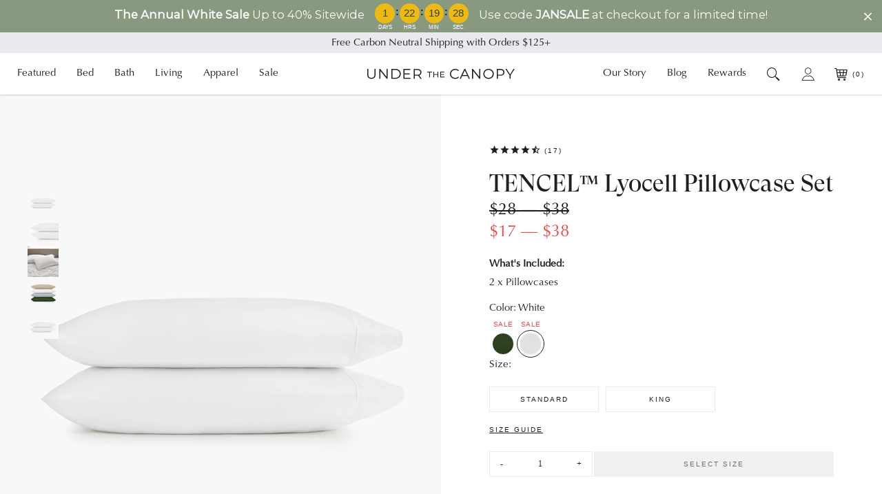

--- FILE ---
content_type: text/html; charset=utf-8
request_url: https://underthecanopy.com/products/organic-flannel-sheet-set-spiced-apple?view=ss-json
body_size: 239
content:
{
    "id":7014122815652,
    "handle":"organic-flannel-sheet-set-spiced-apple",
    "pricing": "\u003cp class=\"pgi__price\"\u003e\u003cspan class=\"price\"\u003e$88\u003c\/span\u003e\u0026nbsp;\u0026mdash;\u0026nbsp;\u003cspan class=\"price\"\u003e$138\u003c\/span\u003e\u003c\/p\u003e",
    "swatches": "\u003cdiv class=\"pgi__swatches pgi__swatches--mobile\"\u003e                \u003ca            class=\"pgi__swatch pgi__swatch--tag\"            href=\"\/products\/organic-flannel-sheet-set-white\"            data-product-price-max=\"13800\"            data-product-price-min=\"8800\"            data-product-compare-price-max=\"13800\"            data-product-compare-price-min=\"8800\"            data-product-url=\"\/products\/organic-flannel-sheet-set-white\"            data-product-image=\"\/\/underthecanopy.com\/cdn\/shop\/products\/organic-cotton-flannel-sheet-set-white_1200x.jpg?v=1687973118\"            data-product-alt-image=\"\/\/underthecanopy.com\/cdn\/shop\/products\/organic-cotton-flannel-sheet-set-white-detail_1200x.jpg?v=1687973210\"\u003e\u003cspan    class=\"swatch\"    title=\"White\"\u003e    \u003cimg        alt=\"organic cotton bedding white flannel sheets pillowcases set\"        class=\"swatch__img \"        height=\"20\"        src=\"\/\/underthecanopy.com\/cdn\/shop\/products\/organic-cotton-flannel-sheet-set-white-swatch_35x.jpg?v=1687973286\"        width=\"20\"    \/\u003e\u003c\/span\u003e\u003c\/a\u003e                \u003ca            class=\"pgi__swatch pgi__swatch--tag\"            href=\"\/products\/organic-flannel-sheet-set-spiced-apple\"            data-product-price-max=\"13800\"            data-product-price-min=\"8800\"            data-product-compare-price-max=\"13800\"            data-product-compare-price-min=\"8800\"            data-product-url=\"\/products\/organic-flannel-sheet-set-spiced-apple\"            data-product-image=\"\/\/underthecanopy.com\/cdn\/shop\/products\/organic-cotton-flannel-sheet-set-spiced-apple_1200x.jpg?v=1687974784\"            data-product-alt-image=\"\/\/underthecanopy.com\/cdn\/shop\/products\/organic-cotton-flannel-sheet-set-spiced-apple-detail_1200x.jpg?v=1687974815\"\u003e\u003cspan    class=\"swatch\"    title=\"Spiced Apple\"\u003e    \u003cimg        alt=\"organic cotton bedding spiced apple red flannel sheets pillowcases set\"        class=\"swatch__img swatch__img--active\"        height=\"20\"        src=\"\/\/underthecanopy.com\/cdn\/shop\/products\/organic-cotton-flannel-sheet-set-spiced-apple-swatch_35x.jpg?v=1764876429\"        width=\"20\"    \/\u003e\u003c\/span\u003e\u003c\/a\u003e                \u003ca            class=\"pgi__swatch pgi__swatch--tag\"            href=\"\/products\/organic-flannel-sheet-set-heathered-grey\"            data-product-price-max=\"13800\"            data-product-price-min=\"8800\"            data-product-compare-price-max=\"13800\"            data-product-compare-price-min=\"8800\"            data-product-url=\"\/products\/organic-flannel-sheet-set-heathered-grey\"            data-product-image=\"\/\/underthecanopy.com\/cdn\/shop\/products\/organic-cotton-flannel-sheet-set-heathered-gray_1200x.jpg?v=1687975677\"            data-product-alt-image=\"\/\/underthecanopy.com\/cdn\/shop\/products\/organic-cotton-flannel-sheet-set-heathered-gray-detail_1200x.jpg?v=1687975710\"\u003e\u003cspan    class=\"swatch\"    title=\"Heathered Grey\"\u003e    \u003cimg        alt=\"organic cotton bedding heathered gray flannel sheets pillowcases set\"        class=\"swatch__img \"        height=\"20\"        src=\"\/\/underthecanopy.com\/cdn\/shop\/products\/organic-cotton-flannel-sheet-set-heathered-gray-swatch_35x.jpg?v=1687975732\"        width=\"20\"    \/\u003e\u003c\/span\u003e\u003c\/a\u003e                \u003ca            class=\"pgi__swatch pgi__swatch--tag\"            href=\"\/products\/organic-flannel-sheet-set-heathered-linen\"            data-product-price-max=\"13800\"            data-product-price-min=\"8800\"            data-product-compare-price-max=\"13800\"            data-product-compare-price-min=\"8800\"            data-product-url=\"\/products\/organic-flannel-sheet-set-heathered-linen\"            data-product-image=\"\/\/underthecanopy.com\/cdn\/shop\/products\/organic-cotton-flannel-sheet-set-heathered-linen_1200x.jpg?v=1687975554\"            data-product-alt-image=\"\/\/underthecanopy.com\/cdn\/shop\/products\/organic-cotton-flannel-sheet-set-heathered-linen-detail_1200x.jpg?v=1687975566\"\u003e\u003cspan    class=\"swatch\"    title=\"Heathered Linen\"\u003e    \u003cimg        alt=\"organic cotton bedding heathered linen flannel sheets pillowcases set\"        class=\"swatch__img \"        height=\"20\"        src=\"\/\/underthecanopy.com\/cdn\/shop\/products\/organic-cotton-flannel-sheet-set-heathered-linen-swatch_35x.jpg?v=1764876521\"        width=\"20\"    \/\u003e\u003c\/span\u003e\u003c\/a\u003e\u003c\/div\u003e\u003cdiv class=\"pgi__swatches pgi__swatches--desktop\"\u003e                \u003ca            class=\"pgi__swatch pgi__swatch--tag\"            href=\"\/products\/organic-flannel-sheet-set-white\"            data-product-price-max=\"13800\"            data-product-price-min=\"8800\"            data-product-compare-price-max=\"13800\"            data-product-compare-price-min=\"8800\"            data-product-url=\"\/products\/organic-flannel-sheet-set-white\"            data-product-image=\"\/\/underthecanopy.com\/cdn\/shop\/products\/organic-cotton-flannel-sheet-set-white_1200x.jpg?v=1687973118\"            data-product-alt-image=\"\/\/underthecanopy.com\/cdn\/shop\/products\/organic-cotton-flannel-sheet-set-white-detail_1200x.jpg?v=1687973210\"\u003e\u003cspan    class=\"swatch\"    title=\"White\"\u003e    \u003cimg        alt=\"organic cotton bedding white flannel sheets pillowcases set\"        class=\"swatch__img \"        height=\"20\"        src=\"\/\/underthecanopy.com\/cdn\/shop\/products\/organic-cotton-flannel-sheet-set-white-swatch_35x.jpg?v=1687973286\"        width=\"20\"    \/\u003e\u003c\/span\u003e\u003c\/a\u003e                \u003ca            class=\"pgi__swatch pgi__swatch--tag\"            href=\"\/products\/organic-flannel-sheet-set-spiced-apple\"            data-product-price-max=\"13800\"            data-product-price-min=\"8800\"            data-product-compare-price-max=\"13800\"            data-product-compare-price-min=\"8800\"            data-product-url=\"\/products\/organic-flannel-sheet-set-spiced-apple\"            data-product-image=\"\/\/underthecanopy.com\/cdn\/shop\/products\/organic-cotton-flannel-sheet-set-spiced-apple_1200x.jpg?v=1687974784\"            data-product-alt-image=\"\/\/underthecanopy.com\/cdn\/shop\/products\/organic-cotton-flannel-sheet-set-spiced-apple-detail_1200x.jpg?v=1687974815\"\u003e\u003cspan    class=\"swatch\"    title=\"Spiced Apple\"\u003e    \u003cimg        alt=\"organic cotton bedding spiced apple red flannel sheets pillowcases set\"        class=\"swatch__img swatch__img--active\"        height=\"20\"        src=\"\/\/underthecanopy.com\/cdn\/shop\/products\/organic-cotton-flannel-sheet-set-spiced-apple-swatch_35x.jpg?v=1764876429\"        width=\"20\"    \/\u003e\u003c\/span\u003e\u003c\/a\u003e                \u003ca            class=\"pgi__swatch pgi__swatch--tag\"            href=\"\/products\/organic-flannel-sheet-set-heathered-grey\"            data-product-price-max=\"13800\"            data-product-price-min=\"8800\"            data-product-compare-price-max=\"13800\"            data-product-compare-price-min=\"8800\"            data-product-url=\"\/products\/organic-flannel-sheet-set-heathered-grey\"            data-product-image=\"\/\/underthecanopy.com\/cdn\/shop\/products\/organic-cotton-flannel-sheet-set-heathered-gray_1200x.jpg?v=1687975677\"            data-product-alt-image=\"\/\/underthecanopy.com\/cdn\/shop\/products\/organic-cotton-flannel-sheet-set-heathered-gray-detail_1200x.jpg?v=1687975710\"\u003e\u003cspan    class=\"swatch\"    title=\"Heathered Grey\"\u003e    \u003cimg        alt=\"organic cotton bedding heathered gray flannel sheets pillowcases set\"        class=\"swatch__img \"        height=\"20\"        src=\"\/\/underthecanopy.com\/cdn\/shop\/products\/organic-cotton-flannel-sheet-set-heathered-gray-swatch_35x.jpg?v=1687975732\"        width=\"20\"    \/\u003e\u003c\/span\u003e\u003c\/a\u003e                \u003ca            class=\"pgi__swatch pgi__swatch--tag\"            href=\"\/products\/organic-flannel-sheet-set-heathered-linen\"            data-product-price-max=\"13800\"            data-product-price-min=\"8800\"            data-product-compare-price-max=\"13800\"            data-product-compare-price-min=\"8800\"            data-product-url=\"\/products\/organic-flannel-sheet-set-heathered-linen\"            data-product-image=\"\/\/underthecanopy.com\/cdn\/shop\/products\/organic-cotton-flannel-sheet-set-heathered-linen_1200x.jpg?v=1687975554\"            data-product-alt-image=\"\/\/underthecanopy.com\/cdn\/shop\/products\/organic-cotton-flannel-sheet-set-heathered-linen-detail_1200x.jpg?v=1687975566\"\u003e\u003cspan    class=\"swatch\"    title=\"Heathered Linen\"\u003e    \u003cimg        alt=\"organic cotton bedding heathered linen flannel sheets pillowcases set\"        class=\"swatch__img \"        height=\"20\"        src=\"\/\/underthecanopy.com\/cdn\/shop\/products\/organic-cotton-flannel-sheet-set-heathered-linen-swatch_35x.jpg?v=1764876521\"        width=\"20\"    \/\u003e\u003c\/span\u003e\u003c\/a\u003e\u003c\/div\u003e"
}

--- FILE ---
content_type: text/html; charset=utf-8
request_url: https://underthecanopy.com/products/organic-flannel-sheet-set-white?view=ss-json
body_size: -208
content:
{
    "id":7014122684580,
    "handle":"organic-flannel-sheet-set-white",
    "pricing": "\u003cp class=\"pgi__price\"\u003e\u003cspan class=\"price\"\u003e$88\u003c\/span\u003e\u0026nbsp;\u0026mdash;\u0026nbsp;\u003cspan class=\"price\"\u003e$138\u003c\/span\u003e\u003c\/p\u003e",
    "swatches": "\u003cdiv class=\"pgi__swatches pgi__swatches--mobile\"\u003e                \u003ca            class=\"pgi__swatch pgi__swatch--tag\"            href=\"\/products\/organic-flannel-sheet-set-white\"            data-product-price-max=\"13800\"            data-product-price-min=\"8800\"            data-product-compare-price-max=\"13800\"            data-product-compare-price-min=\"8800\"            data-product-url=\"\/products\/organic-flannel-sheet-set-white\"            data-product-image=\"\/\/underthecanopy.com\/cdn\/shop\/products\/organic-cotton-flannel-sheet-set-white_1200x.jpg?v=1687973118\"            data-product-alt-image=\"\/\/underthecanopy.com\/cdn\/shop\/products\/organic-cotton-flannel-sheet-set-white-detail_1200x.jpg?v=1687973210\"\u003e\u003cspan    class=\"swatch\"    title=\"White\"\u003e    \u003cimg        alt=\"organic cotton bedding white flannel sheets pillowcases set\"        class=\"swatch__img swatch__img--active\"        height=\"20\"        src=\"\/\/underthecanopy.com\/cdn\/shop\/products\/organic-cotton-flannel-sheet-set-white-swatch_35x.jpg?v=1687973286\"        width=\"20\"    \/\u003e\u003c\/span\u003e\u003c\/a\u003e                \u003ca            class=\"pgi__swatch pgi__swatch--tag\"            href=\"\/products\/organic-flannel-sheet-set-spiced-apple\"            data-product-price-max=\"13800\"            data-product-price-min=\"8800\"            data-product-compare-price-max=\"13800\"            data-product-compare-price-min=\"8800\"            data-product-url=\"\/products\/organic-flannel-sheet-set-spiced-apple\"            data-product-image=\"\/\/underthecanopy.com\/cdn\/shop\/products\/organic-cotton-flannel-sheet-set-spiced-apple_1200x.jpg?v=1687974784\"            data-product-alt-image=\"\/\/underthecanopy.com\/cdn\/shop\/products\/organic-cotton-flannel-sheet-set-spiced-apple-detail_1200x.jpg?v=1687974815\"\u003e\u003cspan    class=\"swatch\"    title=\"Spiced Apple\"\u003e    \u003cimg        alt=\"organic cotton bedding spiced apple red flannel sheets pillowcases set\"        class=\"swatch__img \"        height=\"20\"        src=\"\/\/underthecanopy.com\/cdn\/shop\/products\/organic-cotton-flannel-sheet-set-spiced-apple-swatch_35x.jpg?v=1764876429\"        width=\"20\"    \/\u003e\u003c\/span\u003e\u003c\/a\u003e                \u003ca            class=\"pgi__swatch pgi__swatch--tag\"            href=\"\/products\/organic-flannel-sheet-set-heathered-grey\"            data-product-price-max=\"13800\"            data-product-price-min=\"8800\"            data-product-compare-price-max=\"13800\"            data-product-compare-price-min=\"8800\"            data-product-url=\"\/products\/organic-flannel-sheet-set-heathered-grey\"            data-product-image=\"\/\/underthecanopy.com\/cdn\/shop\/products\/organic-cotton-flannel-sheet-set-heathered-gray_1200x.jpg?v=1687975677\"            data-product-alt-image=\"\/\/underthecanopy.com\/cdn\/shop\/products\/organic-cotton-flannel-sheet-set-heathered-gray-detail_1200x.jpg?v=1687975710\"\u003e\u003cspan    class=\"swatch\"    title=\"Heathered Grey\"\u003e    \u003cimg        alt=\"organic cotton bedding heathered gray flannel sheets pillowcases set\"        class=\"swatch__img \"        height=\"20\"        src=\"\/\/underthecanopy.com\/cdn\/shop\/products\/organic-cotton-flannel-sheet-set-heathered-gray-swatch_35x.jpg?v=1687975732\"        width=\"20\"    \/\u003e\u003c\/span\u003e\u003c\/a\u003e                \u003ca            class=\"pgi__swatch pgi__swatch--tag\"            href=\"\/products\/organic-flannel-sheet-set-heathered-linen\"            data-product-price-max=\"13800\"            data-product-price-min=\"8800\"            data-product-compare-price-max=\"13800\"            data-product-compare-price-min=\"8800\"            data-product-url=\"\/products\/organic-flannel-sheet-set-heathered-linen\"            data-product-image=\"\/\/underthecanopy.com\/cdn\/shop\/products\/organic-cotton-flannel-sheet-set-heathered-linen_1200x.jpg?v=1687975554\"            data-product-alt-image=\"\/\/underthecanopy.com\/cdn\/shop\/products\/organic-cotton-flannel-sheet-set-heathered-linen-detail_1200x.jpg?v=1687975566\"\u003e\u003cspan    class=\"swatch\"    title=\"Heathered Linen\"\u003e    \u003cimg        alt=\"organic cotton bedding heathered linen flannel sheets pillowcases set\"        class=\"swatch__img \"        height=\"20\"        src=\"\/\/underthecanopy.com\/cdn\/shop\/products\/organic-cotton-flannel-sheet-set-heathered-linen-swatch_35x.jpg?v=1764876521\"        width=\"20\"    \/\u003e\u003c\/span\u003e\u003c\/a\u003e\u003c\/div\u003e\u003cdiv class=\"pgi__swatches pgi__swatches--desktop\"\u003e                \u003ca            class=\"pgi__swatch pgi__swatch--tag\"            href=\"\/products\/organic-flannel-sheet-set-white\"            data-product-price-max=\"13800\"            data-product-price-min=\"8800\"            data-product-compare-price-max=\"13800\"            data-product-compare-price-min=\"8800\"            data-product-url=\"\/products\/organic-flannel-sheet-set-white\"            data-product-image=\"\/\/underthecanopy.com\/cdn\/shop\/products\/organic-cotton-flannel-sheet-set-white_1200x.jpg?v=1687973118\"            data-product-alt-image=\"\/\/underthecanopy.com\/cdn\/shop\/products\/organic-cotton-flannel-sheet-set-white-detail_1200x.jpg?v=1687973210\"\u003e\u003cspan    class=\"swatch\"    title=\"White\"\u003e    \u003cimg        alt=\"organic cotton bedding white flannel sheets pillowcases set\"        class=\"swatch__img swatch__img--active\"        height=\"20\"        src=\"\/\/underthecanopy.com\/cdn\/shop\/products\/organic-cotton-flannel-sheet-set-white-swatch_35x.jpg?v=1687973286\"        width=\"20\"    \/\u003e\u003c\/span\u003e\u003c\/a\u003e                \u003ca            class=\"pgi__swatch pgi__swatch--tag\"            href=\"\/products\/organic-flannel-sheet-set-spiced-apple\"            data-product-price-max=\"13800\"            data-product-price-min=\"8800\"            data-product-compare-price-max=\"13800\"            data-product-compare-price-min=\"8800\"            data-product-url=\"\/products\/organic-flannel-sheet-set-spiced-apple\"            data-product-image=\"\/\/underthecanopy.com\/cdn\/shop\/products\/organic-cotton-flannel-sheet-set-spiced-apple_1200x.jpg?v=1687974784\"            data-product-alt-image=\"\/\/underthecanopy.com\/cdn\/shop\/products\/organic-cotton-flannel-sheet-set-spiced-apple-detail_1200x.jpg?v=1687974815\"\u003e\u003cspan    class=\"swatch\"    title=\"Spiced Apple\"\u003e    \u003cimg        alt=\"organic cotton bedding spiced apple red flannel sheets pillowcases set\"        class=\"swatch__img \"        height=\"20\"        src=\"\/\/underthecanopy.com\/cdn\/shop\/products\/organic-cotton-flannel-sheet-set-spiced-apple-swatch_35x.jpg?v=1764876429\"        width=\"20\"    \/\u003e\u003c\/span\u003e\u003c\/a\u003e                \u003ca            class=\"pgi__swatch pgi__swatch--tag\"            href=\"\/products\/organic-flannel-sheet-set-heathered-grey\"            data-product-price-max=\"13800\"            data-product-price-min=\"8800\"            data-product-compare-price-max=\"13800\"            data-product-compare-price-min=\"8800\"            data-product-url=\"\/products\/organic-flannel-sheet-set-heathered-grey\"            data-product-image=\"\/\/underthecanopy.com\/cdn\/shop\/products\/organic-cotton-flannel-sheet-set-heathered-gray_1200x.jpg?v=1687975677\"            data-product-alt-image=\"\/\/underthecanopy.com\/cdn\/shop\/products\/organic-cotton-flannel-sheet-set-heathered-gray-detail_1200x.jpg?v=1687975710\"\u003e\u003cspan    class=\"swatch\"    title=\"Heathered Grey\"\u003e    \u003cimg        alt=\"organic cotton bedding heathered gray flannel sheets pillowcases set\"        class=\"swatch__img \"        height=\"20\"        src=\"\/\/underthecanopy.com\/cdn\/shop\/products\/organic-cotton-flannel-sheet-set-heathered-gray-swatch_35x.jpg?v=1687975732\"        width=\"20\"    \/\u003e\u003c\/span\u003e\u003c\/a\u003e                \u003ca            class=\"pgi__swatch pgi__swatch--tag\"            href=\"\/products\/organic-flannel-sheet-set-heathered-linen\"            data-product-price-max=\"13800\"            data-product-price-min=\"8800\"            data-product-compare-price-max=\"13800\"            data-product-compare-price-min=\"8800\"            data-product-url=\"\/products\/organic-flannel-sheet-set-heathered-linen\"            data-product-image=\"\/\/underthecanopy.com\/cdn\/shop\/products\/organic-cotton-flannel-sheet-set-heathered-linen_1200x.jpg?v=1687975554\"            data-product-alt-image=\"\/\/underthecanopy.com\/cdn\/shop\/products\/organic-cotton-flannel-sheet-set-heathered-linen-detail_1200x.jpg?v=1687975566\"\u003e\u003cspan    class=\"swatch\"    title=\"Heathered Linen\"\u003e    \u003cimg        alt=\"organic cotton bedding heathered linen flannel sheets pillowcases set\"        class=\"swatch__img \"        height=\"20\"        src=\"\/\/underthecanopy.com\/cdn\/shop\/products\/organic-cotton-flannel-sheet-set-heathered-linen-swatch_35x.jpg?v=1764876521\"        width=\"20\"    \/\u003e\u003c\/span\u003e\u003c\/a\u003e\u003c\/div\u003e"
}

--- FILE ---
content_type: text/html; charset=utf-8
request_url: https://underthecanopy.com/products/organic-flannel-sheet-set-heathered-grey?view=ss-json
body_size: 80
content:
{
    "id":6808345280676,
    "handle":"organic-flannel-sheet-set-heathered-grey",
    "pricing": "\u003cp class=\"pgi__price\"\u003e\u003cspan class=\"price\"\u003e$88\u003c\/span\u003e\u0026nbsp;\u0026mdash;\u0026nbsp;\u003cspan class=\"price\"\u003e$138\u003c\/span\u003e\u003c\/p\u003e",
    "swatches": "\u003cdiv class=\"pgi__swatches pgi__swatches--mobile\"\u003e                \u003ca            class=\"pgi__swatch pgi__swatch--tag\"            href=\"\/products\/organic-flannel-sheet-set-white\"            data-product-price-max=\"13800\"            data-product-price-min=\"8800\"            data-product-compare-price-max=\"13800\"            data-product-compare-price-min=\"8800\"            data-product-url=\"\/products\/organic-flannel-sheet-set-white\"            data-product-image=\"\/\/underthecanopy.com\/cdn\/shop\/products\/organic-cotton-flannel-sheet-set-white_1200x.jpg?v=1687973118\"            data-product-alt-image=\"\/\/underthecanopy.com\/cdn\/shop\/products\/organic-cotton-flannel-sheet-set-white-detail_1200x.jpg?v=1687973210\"\u003e\u003cspan    class=\"swatch\"    title=\"White\"\u003e    \u003cimg        alt=\"organic cotton bedding white flannel sheets pillowcases set\"        class=\"swatch__img \"        height=\"20\"        src=\"\/\/underthecanopy.com\/cdn\/shop\/products\/organic-cotton-flannel-sheet-set-white-swatch_35x.jpg?v=1687973286\"        width=\"20\"    \/\u003e\u003c\/span\u003e\u003c\/a\u003e                \u003ca            class=\"pgi__swatch pgi__swatch--tag\"            href=\"\/products\/organic-flannel-sheet-set-spiced-apple\"            data-product-price-max=\"13800\"            data-product-price-min=\"8800\"            data-product-compare-price-max=\"13800\"            data-product-compare-price-min=\"8800\"            data-product-url=\"\/products\/organic-flannel-sheet-set-spiced-apple\"            data-product-image=\"\/\/underthecanopy.com\/cdn\/shop\/products\/organic-cotton-flannel-sheet-set-spiced-apple_1200x.jpg?v=1687974784\"            data-product-alt-image=\"\/\/underthecanopy.com\/cdn\/shop\/products\/organic-cotton-flannel-sheet-set-spiced-apple-detail_1200x.jpg?v=1687974815\"\u003e\u003cspan    class=\"swatch\"    title=\"Spiced Apple\"\u003e    \u003cimg        alt=\"organic cotton bedding spiced apple red flannel sheets pillowcases set\"        class=\"swatch__img \"        height=\"20\"        src=\"\/\/underthecanopy.com\/cdn\/shop\/products\/organic-cotton-flannel-sheet-set-spiced-apple-swatch_35x.jpg?v=1764876429\"        width=\"20\"    \/\u003e\u003c\/span\u003e\u003c\/a\u003e                \u003ca            class=\"pgi__swatch pgi__swatch--tag\"            href=\"\/products\/organic-flannel-sheet-set-heathered-grey\"            data-product-price-max=\"13800\"            data-product-price-min=\"8800\"            data-product-compare-price-max=\"13800\"            data-product-compare-price-min=\"8800\"            data-product-url=\"\/products\/organic-flannel-sheet-set-heathered-grey\"            data-product-image=\"\/\/underthecanopy.com\/cdn\/shop\/products\/organic-cotton-flannel-sheet-set-heathered-gray_1200x.jpg?v=1687975677\"            data-product-alt-image=\"\/\/underthecanopy.com\/cdn\/shop\/products\/organic-cotton-flannel-sheet-set-heathered-gray-detail_1200x.jpg?v=1687975710\"\u003e\u003cspan    class=\"swatch\"    title=\"Heathered Grey\"\u003e    \u003cimg        alt=\"organic cotton bedding heathered gray flannel sheets pillowcases set\"        class=\"swatch__img swatch__img--active\"        height=\"20\"        src=\"\/\/underthecanopy.com\/cdn\/shop\/products\/organic-cotton-flannel-sheet-set-heathered-gray-swatch_35x.jpg?v=1687975732\"        width=\"20\"    \/\u003e\u003c\/span\u003e\u003c\/a\u003e                \u003ca            class=\"pgi__swatch pgi__swatch--tag\"            href=\"\/products\/organic-flannel-sheet-set-heathered-linen\"            data-product-price-max=\"13800\"            data-product-price-min=\"8800\"            data-product-compare-price-max=\"13800\"            data-product-compare-price-min=\"8800\"            data-product-url=\"\/products\/organic-flannel-sheet-set-heathered-linen\"            data-product-image=\"\/\/underthecanopy.com\/cdn\/shop\/products\/organic-cotton-flannel-sheet-set-heathered-linen_1200x.jpg?v=1687975554\"            data-product-alt-image=\"\/\/underthecanopy.com\/cdn\/shop\/products\/organic-cotton-flannel-sheet-set-heathered-linen-detail_1200x.jpg?v=1687975566\"\u003e\u003cspan    class=\"swatch\"    title=\"Heathered Linen\"\u003e    \u003cimg        alt=\"organic cotton bedding heathered linen flannel sheets pillowcases set\"        class=\"swatch__img \"        height=\"20\"        src=\"\/\/underthecanopy.com\/cdn\/shop\/products\/organic-cotton-flannel-sheet-set-heathered-linen-swatch_35x.jpg?v=1764876521\"        width=\"20\"    \/\u003e\u003c\/span\u003e\u003c\/a\u003e\u003c\/div\u003e\u003cdiv class=\"pgi__swatches pgi__swatches--desktop\"\u003e                \u003ca            class=\"pgi__swatch pgi__swatch--tag\"            href=\"\/products\/organic-flannel-sheet-set-white\"            data-product-price-max=\"13800\"            data-product-price-min=\"8800\"            data-product-compare-price-max=\"13800\"            data-product-compare-price-min=\"8800\"            data-product-url=\"\/products\/organic-flannel-sheet-set-white\"            data-product-image=\"\/\/underthecanopy.com\/cdn\/shop\/products\/organic-cotton-flannel-sheet-set-white_1200x.jpg?v=1687973118\"            data-product-alt-image=\"\/\/underthecanopy.com\/cdn\/shop\/products\/organic-cotton-flannel-sheet-set-white-detail_1200x.jpg?v=1687973210\"\u003e\u003cspan    class=\"swatch\"    title=\"White\"\u003e    \u003cimg        alt=\"organic cotton bedding white flannel sheets pillowcases set\"        class=\"swatch__img \"        height=\"20\"        src=\"\/\/underthecanopy.com\/cdn\/shop\/products\/organic-cotton-flannel-sheet-set-white-swatch_35x.jpg?v=1687973286\"        width=\"20\"    \/\u003e\u003c\/span\u003e\u003c\/a\u003e                \u003ca            class=\"pgi__swatch pgi__swatch--tag\"            href=\"\/products\/organic-flannel-sheet-set-spiced-apple\"            data-product-price-max=\"13800\"            data-product-price-min=\"8800\"            data-product-compare-price-max=\"13800\"            data-product-compare-price-min=\"8800\"            data-product-url=\"\/products\/organic-flannel-sheet-set-spiced-apple\"            data-product-image=\"\/\/underthecanopy.com\/cdn\/shop\/products\/organic-cotton-flannel-sheet-set-spiced-apple_1200x.jpg?v=1687974784\"            data-product-alt-image=\"\/\/underthecanopy.com\/cdn\/shop\/products\/organic-cotton-flannel-sheet-set-spiced-apple-detail_1200x.jpg?v=1687974815\"\u003e\u003cspan    class=\"swatch\"    title=\"Spiced Apple\"\u003e    \u003cimg        alt=\"organic cotton bedding spiced apple red flannel sheets pillowcases set\"        class=\"swatch__img \"        height=\"20\"        src=\"\/\/underthecanopy.com\/cdn\/shop\/products\/organic-cotton-flannel-sheet-set-spiced-apple-swatch_35x.jpg?v=1764876429\"        width=\"20\"    \/\u003e\u003c\/span\u003e\u003c\/a\u003e                \u003ca            class=\"pgi__swatch pgi__swatch--tag\"            href=\"\/products\/organic-flannel-sheet-set-heathered-grey\"            data-product-price-max=\"13800\"            data-product-price-min=\"8800\"            data-product-compare-price-max=\"13800\"            data-product-compare-price-min=\"8800\"            data-product-url=\"\/products\/organic-flannel-sheet-set-heathered-grey\"            data-product-image=\"\/\/underthecanopy.com\/cdn\/shop\/products\/organic-cotton-flannel-sheet-set-heathered-gray_1200x.jpg?v=1687975677\"            data-product-alt-image=\"\/\/underthecanopy.com\/cdn\/shop\/products\/organic-cotton-flannel-sheet-set-heathered-gray-detail_1200x.jpg?v=1687975710\"\u003e\u003cspan    class=\"swatch\"    title=\"Heathered Grey\"\u003e    \u003cimg        alt=\"organic cotton bedding heathered gray flannel sheets pillowcases set\"        class=\"swatch__img swatch__img--active\"        height=\"20\"        src=\"\/\/underthecanopy.com\/cdn\/shop\/products\/organic-cotton-flannel-sheet-set-heathered-gray-swatch_35x.jpg?v=1687975732\"        width=\"20\"    \/\u003e\u003c\/span\u003e\u003c\/a\u003e                \u003ca            class=\"pgi__swatch pgi__swatch--tag\"            href=\"\/products\/organic-flannel-sheet-set-heathered-linen\"            data-product-price-max=\"13800\"            data-product-price-min=\"8800\"            data-product-compare-price-max=\"13800\"            data-product-compare-price-min=\"8800\"            data-product-url=\"\/products\/organic-flannel-sheet-set-heathered-linen\"            data-product-image=\"\/\/underthecanopy.com\/cdn\/shop\/products\/organic-cotton-flannel-sheet-set-heathered-linen_1200x.jpg?v=1687975554\"            data-product-alt-image=\"\/\/underthecanopy.com\/cdn\/shop\/products\/organic-cotton-flannel-sheet-set-heathered-linen-detail_1200x.jpg?v=1687975566\"\u003e\u003cspan    class=\"swatch\"    title=\"Heathered Linen\"\u003e    \u003cimg        alt=\"organic cotton bedding heathered linen flannel sheets pillowcases set\"        class=\"swatch__img \"        height=\"20\"        src=\"\/\/underthecanopy.com\/cdn\/shop\/products\/organic-cotton-flannel-sheet-set-heathered-linen-swatch_35x.jpg?v=1764876521\"        width=\"20\"    \/\u003e\u003c\/span\u003e\u003c\/a\u003e\u003c\/div\u003e"
}

--- FILE ---
content_type: text/html; charset=utf-8
request_url: https://underthecanopy.com/products/organic-flannel-sheet-set-heathered-linen?view=ss-json
body_size: 80
content:
{
    "id":6808345116836,
    "handle":"organic-flannel-sheet-set-heathered-linen",
    "pricing": "\u003cp class=\"pgi__price\"\u003e\u003cspan class=\"price\"\u003e$88\u003c\/span\u003e\u0026nbsp;\u0026mdash;\u0026nbsp;\u003cspan class=\"price\"\u003e$138\u003c\/span\u003e\u003c\/p\u003e",
    "swatches": "\u003cdiv class=\"pgi__swatches pgi__swatches--mobile\"\u003e                \u003ca            class=\"pgi__swatch pgi__swatch--tag\"            href=\"\/products\/organic-flannel-sheet-set-white\"            data-product-price-max=\"13800\"            data-product-price-min=\"8800\"            data-product-compare-price-max=\"13800\"            data-product-compare-price-min=\"8800\"            data-product-url=\"\/products\/organic-flannel-sheet-set-white\"            data-product-image=\"\/\/underthecanopy.com\/cdn\/shop\/products\/organic-cotton-flannel-sheet-set-white_1200x.jpg?v=1687973118\"            data-product-alt-image=\"\/\/underthecanopy.com\/cdn\/shop\/products\/organic-cotton-flannel-sheet-set-white-detail_1200x.jpg?v=1687973210\"\u003e\u003cspan    class=\"swatch\"    title=\"White\"\u003e    \u003cimg        alt=\"organic cotton bedding white flannel sheets pillowcases set\"        class=\"swatch__img \"        height=\"20\"        src=\"\/\/underthecanopy.com\/cdn\/shop\/products\/organic-cotton-flannel-sheet-set-white-swatch_35x.jpg?v=1687973286\"        width=\"20\"    \/\u003e\u003c\/span\u003e\u003c\/a\u003e                \u003ca            class=\"pgi__swatch pgi__swatch--tag\"            href=\"\/products\/organic-flannel-sheet-set-spiced-apple\"            data-product-price-max=\"13800\"            data-product-price-min=\"8800\"            data-product-compare-price-max=\"13800\"            data-product-compare-price-min=\"8800\"            data-product-url=\"\/products\/organic-flannel-sheet-set-spiced-apple\"            data-product-image=\"\/\/underthecanopy.com\/cdn\/shop\/products\/organic-cotton-flannel-sheet-set-spiced-apple_1200x.jpg?v=1687974784\"            data-product-alt-image=\"\/\/underthecanopy.com\/cdn\/shop\/products\/organic-cotton-flannel-sheet-set-spiced-apple-detail_1200x.jpg?v=1687974815\"\u003e\u003cspan    class=\"swatch\"    title=\"Spiced Apple\"\u003e    \u003cimg        alt=\"organic cotton bedding spiced apple red flannel sheets pillowcases set\"        class=\"swatch__img \"        height=\"20\"        src=\"\/\/underthecanopy.com\/cdn\/shop\/products\/organic-cotton-flannel-sheet-set-spiced-apple-swatch_35x.jpg?v=1764876429\"        width=\"20\"    \/\u003e\u003c\/span\u003e\u003c\/a\u003e                \u003ca            class=\"pgi__swatch pgi__swatch--tag\"            href=\"\/products\/organic-flannel-sheet-set-heathered-grey\"            data-product-price-max=\"13800\"            data-product-price-min=\"8800\"            data-product-compare-price-max=\"13800\"            data-product-compare-price-min=\"8800\"            data-product-url=\"\/products\/organic-flannel-sheet-set-heathered-grey\"            data-product-image=\"\/\/underthecanopy.com\/cdn\/shop\/products\/organic-cotton-flannel-sheet-set-heathered-gray_1200x.jpg?v=1687975677\"            data-product-alt-image=\"\/\/underthecanopy.com\/cdn\/shop\/products\/organic-cotton-flannel-sheet-set-heathered-gray-detail_1200x.jpg?v=1687975710\"\u003e\u003cspan    class=\"swatch\"    title=\"Heathered Grey\"\u003e    \u003cimg        alt=\"organic cotton bedding heathered gray flannel sheets pillowcases set\"        class=\"swatch__img \"        height=\"20\"        src=\"\/\/underthecanopy.com\/cdn\/shop\/products\/organic-cotton-flannel-sheet-set-heathered-gray-swatch_35x.jpg?v=1687975732\"        width=\"20\"    \/\u003e\u003c\/span\u003e\u003c\/a\u003e                \u003ca            class=\"pgi__swatch pgi__swatch--tag\"            href=\"\/products\/organic-flannel-sheet-set-heathered-linen\"            data-product-price-max=\"13800\"            data-product-price-min=\"8800\"            data-product-compare-price-max=\"13800\"            data-product-compare-price-min=\"8800\"            data-product-url=\"\/products\/organic-flannel-sheet-set-heathered-linen\"            data-product-image=\"\/\/underthecanopy.com\/cdn\/shop\/products\/organic-cotton-flannel-sheet-set-heathered-linen_1200x.jpg?v=1687975554\"            data-product-alt-image=\"\/\/underthecanopy.com\/cdn\/shop\/products\/organic-cotton-flannel-sheet-set-heathered-linen-detail_1200x.jpg?v=1687975566\"\u003e\u003cspan    class=\"swatch\"    title=\"Heathered Linen\"\u003e    \u003cimg        alt=\"organic cotton bedding heathered linen flannel sheets pillowcases set\"        class=\"swatch__img swatch__img--active\"        height=\"20\"        src=\"\/\/underthecanopy.com\/cdn\/shop\/products\/organic-cotton-flannel-sheet-set-heathered-linen-swatch_35x.jpg?v=1764876521\"        width=\"20\"    \/\u003e\u003c\/span\u003e\u003c\/a\u003e\u003c\/div\u003e\u003cdiv class=\"pgi__swatches pgi__swatches--desktop\"\u003e                \u003ca            class=\"pgi__swatch pgi__swatch--tag\"            href=\"\/products\/organic-flannel-sheet-set-white\"            data-product-price-max=\"13800\"            data-product-price-min=\"8800\"            data-product-compare-price-max=\"13800\"            data-product-compare-price-min=\"8800\"            data-product-url=\"\/products\/organic-flannel-sheet-set-white\"            data-product-image=\"\/\/underthecanopy.com\/cdn\/shop\/products\/organic-cotton-flannel-sheet-set-white_1200x.jpg?v=1687973118\"            data-product-alt-image=\"\/\/underthecanopy.com\/cdn\/shop\/products\/organic-cotton-flannel-sheet-set-white-detail_1200x.jpg?v=1687973210\"\u003e\u003cspan    class=\"swatch\"    title=\"White\"\u003e    \u003cimg        alt=\"organic cotton bedding white flannel sheets pillowcases set\"        class=\"swatch__img \"        height=\"20\"        src=\"\/\/underthecanopy.com\/cdn\/shop\/products\/organic-cotton-flannel-sheet-set-white-swatch_35x.jpg?v=1687973286\"        width=\"20\"    \/\u003e\u003c\/span\u003e\u003c\/a\u003e                \u003ca            class=\"pgi__swatch pgi__swatch--tag\"            href=\"\/products\/organic-flannel-sheet-set-spiced-apple\"            data-product-price-max=\"13800\"            data-product-price-min=\"8800\"            data-product-compare-price-max=\"13800\"            data-product-compare-price-min=\"8800\"            data-product-url=\"\/products\/organic-flannel-sheet-set-spiced-apple\"            data-product-image=\"\/\/underthecanopy.com\/cdn\/shop\/products\/organic-cotton-flannel-sheet-set-spiced-apple_1200x.jpg?v=1687974784\"            data-product-alt-image=\"\/\/underthecanopy.com\/cdn\/shop\/products\/organic-cotton-flannel-sheet-set-spiced-apple-detail_1200x.jpg?v=1687974815\"\u003e\u003cspan    class=\"swatch\"    title=\"Spiced Apple\"\u003e    \u003cimg        alt=\"organic cotton bedding spiced apple red flannel sheets pillowcases set\"        class=\"swatch__img \"        height=\"20\"        src=\"\/\/underthecanopy.com\/cdn\/shop\/products\/organic-cotton-flannel-sheet-set-spiced-apple-swatch_35x.jpg?v=1764876429\"        width=\"20\"    \/\u003e\u003c\/span\u003e\u003c\/a\u003e                \u003ca            class=\"pgi__swatch pgi__swatch--tag\"            href=\"\/products\/organic-flannel-sheet-set-heathered-grey\"            data-product-price-max=\"13800\"            data-product-price-min=\"8800\"            data-product-compare-price-max=\"13800\"            data-product-compare-price-min=\"8800\"            data-product-url=\"\/products\/organic-flannel-sheet-set-heathered-grey\"            data-product-image=\"\/\/underthecanopy.com\/cdn\/shop\/products\/organic-cotton-flannel-sheet-set-heathered-gray_1200x.jpg?v=1687975677\"            data-product-alt-image=\"\/\/underthecanopy.com\/cdn\/shop\/products\/organic-cotton-flannel-sheet-set-heathered-gray-detail_1200x.jpg?v=1687975710\"\u003e\u003cspan    class=\"swatch\"    title=\"Heathered Grey\"\u003e    \u003cimg        alt=\"organic cotton bedding heathered gray flannel sheets pillowcases set\"        class=\"swatch__img \"        height=\"20\"        src=\"\/\/underthecanopy.com\/cdn\/shop\/products\/organic-cotton-flannel-sheet-set-heathered-gray-swatch_35x.jpg?v=1687975732\"        width=\"20\"    \/\u003e\u003c\/span\u003e\u003c\/a\u003e                \u003ca            class=\"pgi__swatch pgi__swatch--tag\"            href=\"\/products\/organic-flannel-sheet-set-heathered-linen\"            data-product-price-max=\"13800\"            data-product-price-min=\"8800\"            data-product-compare-price-max=\"13800\"            data-product-compare-price-min=\"8800\"            data-product-url=\"\/products\/organic-flannel-sheet-set-heathered-linen\"            data-product-image=\"\/\/underthecanopy.com\/cdn\/shop\/products\/organic-cotton-flannel-sheet-set-heathered-linen_1200x.jpg?v=1687975554\"            data-product-alt-image=\"\/\/underthecanopy.com\/cdn\/shop\/products\/organic-cotton-flannel-sheet-set-heathered-linen-detail_1200x.jpg?v=1687975566\"\u003e\u003cspan    class=\"swatch\"    title=\"Heathered Linen\"\u003e    \u003cimg        alt=\"organic cotton bedding heathered linen flannel sheets pillowcases set\"        class=\"swatch__img swatch__img--active\"        height=\"20\"        src=\"\/\/underthecanopy.com\/cdn\/shop\/products\/organic-cotton-flannel-sheet-set-heathered-linen-swatch_35x.jpg?v=1764876521\"        width=\"20\"    \/\u003e\u003c\/span\u003e\u003c\/a\u003e\u003c\/div\u003e"
}

--- FILE ---
content_type: text/html; charset=utf-8
request_url: https://underthecanopy.com/products/organic-flannel-pillowcase-set-spiced-apple?view=ss-json
body_size: -215
content:
{
    "id":7014123634852,
    "handle":"organic-flannel-pillowcase-set-spiced-apple",
    "pricing": "\u003cp class=\"pgi__price\"\u003e\u003cspan class=\"price\"\u003e$24\u003c\/span\u003e\u0026nbsp;\u0026mdash;\u0026nbsp;\u003cspan class=\"price\"\u003e$28\u003c\/span\u003e\u003c\/p\u003e",
    "swatches": "\u003cdiv class=\"pgi__swatches pgi__swatches--mobile\"\u003e                \u003ca            class=\"pgi__swatch pgi__swatch--tag\"            href=\"\/products\/organic-flannel-pillowcase-set-spiced-apple\"            data-product-price-max=\"2800\"            data-product-price-min=\"2400\"            data-product-compare-price-max=\"2800\"            data-product-compare-price-min=\"2400\"            data-product-url=\"\/products\/organic-flannel-pillowcase-set-spiced-apple\"            data-product-image=\"\/\/underthecanopy.com\/cdn\/shop\/products\/organic-cotton-flannel-pillowcase-spiced-apple_1200x.jpg?v=1687975982\"            data-product-alt-image=\"\/\/underthecanopy.com\/cdn\/shop\/products\/organic-cotton-flannel-pillowcase-spiced-apple-detail_1200x.jpg?v=1687975995\"\u003e\u003cspan    class=\"swatch\"    title=\"Spiced Apple\"\u003e    \u003cimg        alt=\"organic cotton bedding spiced apple red flannel pillowcases \"        class=\"swatch__img swatch__img--active\"        height=\"20\"        src=\"\/\/underthecanopy.com\/cdn\/shop\/products\/organic-cotton-flannel-pillowcase-spiced-apple-swatch_35x.jpg?v=1687974895\"        width=\"20\"    \/\u003e\u003c\/span\u003e\u003c\/a\u003e                \u003ca            class=\"pgi__swatch pgi__swatch--tag\"            href=\"\/products\/organic-flannel-pillowcase-set-white\"            data-product-price-max=\"2800\"            data-product-price-min=\"2400\"            data-product-compare-price-max=\"2800\"            data-product-compare-price-min=\"2400\"            data-product-url=\"\/products\/organic-flannel-pillowcase-set-white\"            data-product-image=\"\/\/underthecanopy.com\/cdn\/shop\/products\/organic-cotton-flannel-pillowcase-white_1200x.jpg?v=1687975855\"            data-product-alt-image=\"\/\/underthecanopy.com\/cdn\/shop\/products\/organic-cotton-flannel-pillowcase-white-detail_1200x.jpg?v=1687975875\"\u003e\u003cspan    class=\"swatch\"    title=\"White\"\u003e    \u003cimg        alt=\"organic cotton bedding white flannel pillowcases \"        class=\"swatch__img \"        height=\"20\"        src=\"\/\/underthecanopy.com\/cdn\/shop\/products\/organic-cotton-flannel-pillowcase-white-swatch_35x.jpg?v=1687973351\"        width=\"20\"    \/\u003e\u003c\/span\u003e\u003c\/a\u003e                \u003ca            class=\"pgi__swatch pgi__swatch--tag\"            href=\"\/products\/organic-flannel-pillowcase-set-heathered-grey\"            data-product-price-max=\"2800\"            data-product-price-min=\"2400\"            data-product-compare-price-max=\"2800\"            data-product-compare-price-min=\"2400\"            data-product-url=\"\/products\/organic-flannel-pillowcase-set-heathered-grey\"            data-product-image=\"\/\/underthecanopy.com\/cdn\/shop\/products\/organic-cotton-flannel-pillowcase-heathered-grey_1200x.jpg?v=1687976196\"            data-product-alt-image=\"\/\/underthecanopy.com\/cdn\/shop\/products\/organic-cotton-flannel-pillowcase-heathered-grey-detail_1200x.jpg?v=1687976209\"\u003e\u003cspan    class=\"swatch\"    title=\"Heathered Grey\"\u003e    \u003cimg        alt=\"organic cotton bedding heathered grey flannel pillowcases \"        class=\"swatch__img \"        height=\"20\"        src=\"\/\/underthecanopy.com\/cdn\/shop\/products\/organic-cotton-flannel-pillowcase-heathered-grey-swatch_35x.jpg?v=1687975751\"        width=\"20\"    \/\u003e\u003c\/span\u003e\u003c\/a\u003e                \u003ca            class=\"pgi__swatch pgi__swatch--tag\"            href=\"\/products\/organic-flannel-pillowcase-set-heathered-linen\"            data-product-price-max=\"2800\"            data-product-price-min=\"2400\"            data-product-compare-price-max=\"2800\"            data-product-compare-price-min=\"2400\"            data-product-url=\"\/products\/organic-flannel-pillowcase-set-heathered-linen\"            data-product-image=\"\/\/underthecanopy.com\/cdn\/shop\/products\/organic-cotton-flannel-pillowcase-heathered-linen_1200x.jpg?v=1687976142\"            data-product-alt-image=\"\/\/underthecanopy.com\/cdn\/shop\/products\/organic-cotton-flannel-pillowcase-heathered-linen-detail_1200x.jpg?v=1687976158\"\u003e\u003cspan    class=\"swatch\"    title=\"Heathered Linen\"\u003e    \u003cimg        alt=\"organic cotton bedding natural heathered linen flannel pillowcases \"        class=\"swatch__img \"        height=\"20\"        src=\"\/\/underthecanopy.com\/cdn\/shop\/products\/organic-cotton-flannel-pillowcase-heathered-linen-swatch_35x.jpg?v=1687975623\"        width=\"20\"    \/\u003e\u003c\/span\u003e\u003c\/a\u003e\u003c\/div\u003e\u003cdiv class=\"pgi__swatches pgi__swatches--desktop\"\u003e                \u003ca            class=\"pgi__swatch pgi__swatch--tag\"            href=\"\/products\/organic-flannel-pillowcase-set-spiced-apple\"            data-product-price-max=\"2800\"            data-product-price-min=\"2400\"            data-product-compare-price-max=\"2800\"            data-product-compare-price-min=\"2400\"            data-product-url=\"\/products\/organic-flannel-pillowcase-set-spiced-apple\"            data-product-image=\"\/\/underthecanopy.com\/cdn\/shop\/products\/organic-cotton-flannel-pillowcase-spiced-apple_1200x.jpg?v=1687975982\"            data-product-alt-image=\"\/\/underthecanopy.com\/cdn\/shop\/products\/organic-cotton-flannel-pillowcase-spiced-apple-detail_1200x.jpg?v=1687975995\"\u003e\u003cspan    class=\"swatch\"    title=\"Spiced Apple\"\u003e    \u003cimg        alt=\"organic cotton bedding spiced apple red flannel pillowcases \"        class=\"swatch__img swatch__img--active\"        height=\"20\"        src=\"\/\/underthecanopy.com\/cdn\/shop\/products\/organic-cotton-flannel-pillowcase-spiced-apple-swatch_35x.jpg?v=1687974895\"        width=\"20\"    \/\u003e\u003c\/span\u003e\u003c\/a\u003e                \u003ca            class=\"pgi__swatch pgi__swatch--tag\"            href=\"\/products\/organic-flannel-pillowcase-set-white\"            data-product-price-max=\"2800\"            data-product-price-min=\"2400\"            data-product-compare-price-max=\"2800\"            data-product-compare-price-min=\"2400\"            data-product-url=\"\/products\/organic-flannel-pillowcase-set-white\"            data-product-image=\"\/\/underthecanopy.com\/cdn\/shop\/products\/organic-cotton-flannel-pillowcase-white_1200x.jpg?v=1687975855\"            data-product-alt-image=\"\/\/underthecanopy.com\/cdn\/shop\/products\/organic-cotton-flannel-pillowcase-white-detail_1200x.jpg?v=1687975875\"\u003e\u003cspan    class=\"swatch\"    title=\"White\"\u003e    \u003cimg        alt=\"organic cotton bedding white flannel pillowcases \"        class=\"swatch__img \"        height=\"20\"        src=\"\/\/underthecanopy.com\/cdn\/shop\/products\/organic-cotton-flannel-pillowcase-white-swatch_35x.jpg?v=1687973351\"        width=\"20\"    \/\u003e\u003c\/span\u003e\u003c\/a\u003e                \u003ca            class=\"pgi__swatch pgi__swatch--tag\"            href=\"\/products\/organic-flannel-pillowcase-set-heathered-grey\"            data-product-price-max=\"2800\"            data-product-price-min=\"2400\"            data-product-compare-price-max=\"2800\"            data-product-compare-price-min=\"2400\"            data-product-url=\"\/products\/organic-flannel-pillowcase-set-heathered-grey\"            data-product-image=\"\/\/underthecanopy.com\/cdn\/shop\/products\/organic-cotton-flannel-pillowcase-heathered-grey_1200x.jpg?v=1687976196\"            data-product-alt-image=\"\/\/underthecanopy.com\/cdn\/shop\/products\/organic-cotton-flannel-pillowcase-heathered-grey-detail_1200x.jpg?v=1687976209\"\u003e\u003cspan    class=\"swatch\"    title=\"Heathered Grey\"\u003e    \u003cimg        alt=\"organic cotton bedding heathered grey flannel pillowcases \"        class=\"swatch__img \"        height=\"20\"        src=\"\/\/underthecanopy.com\/cdn\/shop\/products\/organic-cotton-flannel-pillowcase-heathered-grey-swatch_35x.jpg?v=1687975751\"        width=\"20\"    \/\u003e\u003c\/span\u003e\u003c\/a\u003e                \u003ca            class=\"pgi__swatch pgi__swatch--tag\"            href=\"\/products\/organic-flannel-pillowcase-set-heathered-linen\"            data-product-price-max=\"2800\"            data-product-price-min=\"2400\"            data-product-compare-price-max=\"2800\"            data-product-compare-price-min=\"2400\"            data-product-url=\"\/products\/organic-flannel-pillowcase-set-heathered-linen\"            data-product-image=\"\/\/underthecanopy.com\/cdn\/shop\/products\/organic-cotton-flannel-pillowcase-heathered-linen_1200x.jpg?v=1687976142\"            data-product-alt-image=\"\/\/underthecanopy.com\/cdn\/shop\/products\/organic-cotton-flannel-pillowcase-heathered-linen-detail_1200x.jpg?v=1687976158\"\u003e\u003cspan    class=\"swatch\"    title=\"Heathered Linen\"\u003e    \u003cimg        alt=\"organic cotton bedding natural heathered linen flannel pillowcases \"        class=\"swatch__img \"        height=\"20\"        src=\"\/\/underthecanopy.com\/cdn\/shop\/products\/organic-cotton-flannel-pillowcase-heathered-linen-swatch_35x.jpg?v=1687975623\"        width=\"20\"    \/\u003e\u003c\/span\u003e\u003c\/a\u003e\u003c\/div\u003e"
}

--- FILE ---
content_type: text/html; charset=utf-8
request_url: https://underthecanopy.com/products/organic-flannel-pillowcase-set-heathered-grey?view=ss-json
body_size: -203
content:
{
    "id":6808345903268,
    "handle":"organic-flannel-pillowcase-set-heathered-grey",
    "pricing": "\u003cp class=\"pgi__price\"\u003e\u003cspan class=\"price\"\u003e$24\u003c\/span\u003e\u0026nbsp;\u0026mdash;\u0026nbsp;\u003cspan class=\"price\"\u003e$28\u003c\/span\u003e\u003c\/p\u003e",
    "swatches": "\u003cdiv class=\"pgi__swatches pgi__swatches--mobile\"\u003e                \u003ca            class=\"pgi__swatch pgi__swatch--tag\"            href=\"\/products\/organic-flannel-pillowcase-set-spiced-apple\"            data-product-price-max=\"2800\"            data-product-price-min=\"2400\"            data-product-compare-price-max=\"2800\"            data-product-compare-price-min=\"2400\"            data-product-url=\"\/products\/organic-flannel-pillowcase-set-spiced-apple\"            data-product-image=\"\/\/underthecanopy.com\/cdn\/shop\/products\/organic-cotton-flannel-pillowcase-spiced-apple_1200x.jpg?v=1687975982\"            data-product-alt-image=\"\/\/underthecanopy.com\/cdn\/shop\/products\/organic-cotton-flannel-pillowcase-spiced-apple-detail_1200x.jpg?v=1687975995\"\u003e\u003cspan    class=\"swatch\"    title=\"Spiced Apple\"\u003e    \u003cimg        alt=\"organic cotton bedding spiced apple red flannel pillowcases \"        class=\"swatch__img \"        height=\"20\"        src=\"\/\/underthecanopy.com\/cdn\/shop\/products\/organic-cotton-flannel-pillowcase-spiced-apple-swatch_35x.jpg?v=1687974895\"        width=\"20\"    \/\u003e\u003c\/span\u003e\u003c\/a\u003e                \u003ca            class=\"pgi__swatch pgi__swatch--tag\"            href=\"\/products\/organic-flannel-pillowcase-set-white\"            data-product-price-max=\"2800\"            data-product-price-min=\"2400\"            data-product-compare-price-max=\"2800\"            data-product-compare-price-min=\"2400\"            data-product-url=\"\/products\/organic-flannel-pillowcase-set-white\"            data-product-image=\"\/\/underthecanopy.com\/cdn\/shop\/products\/organic-cotton-flannel-pillowcase-white_1200x.jpg?v=1687975855\"            data-product-alt-image=\"\/\/underthecanopy.com\/cdn\/shop\/products\/organic-cotton-flannel-pillowcase-white-detail_1200x.jpg?v=1687975875\"\u003e\u003cspan    class=\"swatch\"    title=\"White\"\u003e    \u003cimg        alt=\"organic cotton bedding white flannel pillowcases \"        class=\"swatch__img \"        height=\"20\"        src=\"\/\/underthecanopy.com\/cdn\/shop\/products\/organic-cotton-flannel-pillowcase-white-swatch_35x.jpg?v=1687973351\"        width=\"20\"    \/\u003e\u003c\/span\u003e\u003c\/a\u003e                \u003ca            class=\"pgi__swatch pgi__swatch--tag\"            href=\"\/products\/organic-flannel-pillowcase-set-heathered-grey\"            data-product-price-max=\"2800\"            data-product-price-min=\"2400\"            data-product-compare-price-max=\"2800\"            data-product-compare-price-min=\"2400\"            data-product-url=\"\/products\/organic-flannel-pillowcase-set-heathered-grey\"            data-product-image=\"\/\/underthecanopy.com\/cdn\/shop\/products\/organic-cotton-flannel-pillowcase-heathered-grey_1200x.jpg?v=1687976196\"            data-product-alt-image=\"\/\/underthecanopy.com\/cdn\/shop\/products\/organic-cotton-flannel-pillowcase-heathered-grey-detail_1200x.jpg?v=1687976209\"\u003e\u003cspan    class=\"swatch\"    title=\"Heathered Grey\"\u003e    \u003cimg        alt=\"organic cotton bedding heathered grey flannel pillowcases \"        class=\"swatch__img swatch__img--active\"        height=\"20\"        src=\"\/\/underthecanopy.com\/cdn\/shop\/products\/organic-cotton-flannel-pillowcase-heathered-grey-swatch_35x.jpg?v=1687975751\"        width=\"20\"    \/\u003e\u003c\/span\u003e\u003c\/a\u003e                \u003ca            class=\"pgi__swatch pgi__swatch--tag\"            href=\"\/products\/organic-flannel-pillowcase-set-heathered-linen\"            data-product-price-max=\"2800\"            data-product-price-min=\"2400\"            data-product-compare-price-max=\"2800\"            data-product-compare-price-min=\"2400\"            data-product-url=\"\/products\/organic-flannel-pillowcase-set-heathered-linen\"            data-product-image=\"\/\/underthecanopy.com\/cdn\/shop\/products\/organic-cotton-flannel-pillowcase-heathered-linen_1200x.jpg?v=1687976142\"            data-product-alt-image=\"\/\/underthecanopy.com\/cdn\/shop\/products\/organic-cotton-flannel-pillowcase-heathered-linen-detail_1200x.jpg?v=1687976158\"\u003e\u003cspan    class=\"swatch\"    title=\"Heathered Linen\"\u003e    \u003cimg        alt=\"organic cotton bedding natural heathered linen flannel pillowcases \"        class=\"swatch__img \"        height=\"20\"        src=\"\/\/underthecanopy.com\/cdn\/shop\/products\/organic-cotton-flannel-pillowcase-heathered-linen-swatch_35x.jpg?v=1687975623\"        width=\"20\"    \/\u003e\u003c\/span\u003e\u003c\/a\u003e\u003c\/div\u003e\u003cdiv class=\"pgi__swatches pgi__swatches--desktop\"\u003e                \u003ca            class=\"pgi__swatch pgi__swatch--tag\"            href=\"\/products\/organic-flannel-pillowcase-set-spiced-apple\"            data-product-price-max=\"2800\"            data-product-price-min=\"2400\"            data-product-compare-price-max=\"2800\"            data-product-compare-price-min=\"2400\"            data-product-url=\"\/products\/organic-flannel-pillowcase-set-spiced-apple\"            data-product-image=\"\/\/underthecanopy.com\/cdn\/shop\/products\/organic-cotton-flannel-pillowcase-spiced-apple_1200x.jpg?v=1687975982\"            data-product-alt-image=\"\/\/underthecanopy.com\/cdn\/shop\/products\/organic-cotton-flannel-pillowcase-spiced-apple-detail_1200x.jpg?v=1687975995\"\u003e\u003cspan    class=\"swatch\"    title=\"Spiced Apple\"\u003e    \u003cimg        alt=\"organic cotton bedding spiced apple red flannel pillowcases \"        class=\"swatch__img \"        height=\"20\"        src=\"\/\/underthecanopy.com\/cdn\/shop\/products\/organic-cotton-flannel-pillowcase-spiced-apple-swatch_35x.jpg?v=1687974895\"        width=\"20\"    \/\u003e\u003c\/span\u003e\u003c\/a\u003e                \u003ca            class=\"pgi__swatch pgi__swatch--tag\"            href=\"\/products\/organic-flannel-pillowcase-set-white\"            data-product-price-max=\"2800\"            data-product-price-min=\"2400\"            data-product-compare-price-max=\"2800\"            data-product-compare-price-min=\"2400\"            data-product-url=\"\/products\/organic-flannel-pillowcase-set-white\"            data-product-image=\"\/\/underthecanopy.com\/cdn\/shop\/products\/organic-cotton-flannel-pillowcase-white_1200x.jpg?v=1687975855\"            data-product-alt-image=\"\/\/underthecanopy.com\/cdn\/shop\/products\/organic-cotton-flannel-pillowcase-white-detail_1200x.jpg?v=1687975875\"\u003e\u003cspan    class=\"swatch\"    title=\"White\"\u003e    \u003cimg        alt=\"organic cotton bedding white flannel pillowcases \"        class=\"swatch__img \"        height=\"20\"        src=\"\/\/underthecanopy.com\/cdn\/shop\/products\/organic-cotton-flannel-pillowcase-white-swatch_35x.jpg?v=1687973351\"        width=\"20\"    \/\u003e\u003c\/span\u003e\u003c\/a\u003e                \u003ca            class=\"pgi__swatch pgi__swatch--tag\"            href=\"\/products\/organic-flannel-pillowcase-set-heathered-grey\"            data-product-price-max=\"2800\"            data-product-price-min=\"2400\"            data-product-compare-price-max=\"2800\"            data-product-compare-price-min=\"2400\"            data-product-url=\"\/products\/organic-flannel-pillowcase-set-heathered-grey\"            data-product-image=\"\/\/underthecanopy.com\/cdn\/shop\/products\/organic-cotton-flannel-pillowcase-heathered-grey_1200x.jpg?v=1687976196\"            data-product-alt-image=\"\/\/underthecanopy.com\/cdn\/shop\/products\/organic-cotton-flannel-pillowcase-heathered-grey-detail_1200x.jpg?v=1687976209\"\u003e\u003cspan    class=\"swatch\"    title=\"Heathered Grey\"\u003e    \u003cimg        alt=\"organic cotton bedding heathered grey flannel pillowcases \"        class=\"swatch__img swatch__img--active\"        height=\"20\"        src=\"\/\/underthecanopy.com\/cdn\/shop\/products\/organic-cotton-flannel-pillowcase-heathered-grey-swatch_35x.jpg?v=1687975751\"        width=\"20\"    \/\u003e\u003c\/span\u003e\u003c\/a\u003e                \u003ca            class=\"pgi__swatch pgi__swatch--tag\"            href=\"\/products\/organic-flannel-pillowcase-set-heathered-linen\"            data-product-price-max=\"2800\"            data-product-price-min=\"2400\"            data-product-compare-price-max=\"2800\"            data-product-compare-price-min=\"2400\"            data-product-url=\"\/products\/organic-flannel-pillowcase-set-heathered-linen\"            data-product-image=\"\/\/underthecanopy.com\/cdn\/shop\/products\/organic-cotton-flannel-pillowcase-heathered-linen_1200x.jpg?v=1687976142\"            data-product-alt-image=\"\/\/underthecanopy.com\/cdn\/shop\/products\/organic-cotton-flannel-pillowcase-heathered-linen-detail_1200x.jpg?v=1687976158\"\u003e\u003cspan    class=\"swatch\"    title=\"Heathered Linen\"\u003e    \u003cimg        alt=\"organic cotton bedding natural heathered linen flannel pillowcases \"        class=\"swatch__img \"        height=\"20\"        src=\"\/\/underthecanopy.com\/cdn\/shop\/products\/organic-cotton-flannel-pillowcase-heathered-linen-swatch_35x.jpg?v=1687975623\"        width=\"20\"    \/\u003e\u003c\/span\u003e\u003c\/a\u003e\u003c\/div\u003e"
}

--- FILE ---
content_type: text/html; charset=utf-8
request_url: https://underthecanopy.com/products/organic-flannel-pillowcase-set-heathered-linen?view=ss-json
body_size: 166
content:
{
    "id":6808345772196,
    "handle":"organic-flannel-pillowcase-set-heathered-linen",
    "pricing": "\u003cp class=\"pgi__price\"\u003e\u003cspan class=\"price\"\u003e$24\u003c\/span\u003e\u0026nbsp;\u0026mdash;\u0026nbsp;\u003cspan class=\"price\"\u003e$28\u003c\/span\u003e\u003c\/p\u003e",
    "swatches": "\u003cdiv class=\"pgi__swatches pgi__swatches--mobile\"\u003e                \u003ca            class=\"pgi__swatch pgi__swatch--tag\"            href=\"\/products\/organic-flannel-pillowcase-set-spiced-apple\"            data-product-price-max=\"2800\"            data-product-price-min=\"2400\"            data-product-compare-price-max=\"2800\"            data-product-compare-price-min=\"2400\"            data-product-url=\"\/products\/organic-flannel-pillowcase-set-spiced-apple\"            data-product-image=\"\/\/underthecanopy.com\/cdn\/shop\/products\/organic-cotton-flannel-pillowcase-spiced-apple_1200x.jpg?v=1687975982\"            data-product-alt-image=\"\/\/underthecanopy.com\/cdn\/shop\/products\/organic-cotton-flannel-pillowcase-spiced-apple-detail_1200x.jpg?v=1687975995\"\u003e\u003cspan    class=\"swatch\"    title=\"Spiced Apple\"\u003e    \u003cimg        alt=\"organic cotton bedding spiced apple red flannel pillowcases \"        class=\"swatch__img \"        height=\"20\"        src=\"\/\/underthecanopy.com\/cdn\/shop\/products\/organic-cotton-flannel-pillowcase-spiced-apple-swatch_35x.jpg?v=1687974895\"        width=\"20\"    \/\u003e\u003c\/span\u003e\u003c\/a\u003e                \u003ca            class=\"pgi__swatch pgi__swatch--tag\"            href=\"\/products\/organic-flannel-pillowcase-set-white\"            data-product-price-max=\"2800\"            data-product-price-min=\"2400\"            data-product-compare-price-max=\"2800\"            data-product-compare-price-min=\"2400\"            data-product-url=\"\/products\/organic-flannel-pillowcase-set-white\"            data-product-image=\"\/\/underthecanopy.com\/cdn\/shop\/products\/organic-cotton-flannel-pillowcase-white_1200x.jpg?v=1687975855\"            data-product-alt-image=\"\/\/underthecanopy.com\/cdn\/shop\/products\/organic-cotton-flannel-pillowcase-white-detail_1200x.jpg?v=1687975875\"\u003e\u003cspan    class=\"swatch\"    title=\"White\"\u003e    \u003cimg        alt=\"organic cotton bedding white flannel pillowcases \"        class=\"swatch__img \"        height=\"20\"        src=\"\/\/underthecanopy.com\/cdn\/shop\/products\/organic-cotton-flannel-pillowcase-white-swatch_35x.jpg?v=1687973351\"        width=\"20\"    \/\u003e\u003c\/span\u003e\u003c\/a\u003e                \u003ca            class=\"pgi__swatch pgi__swatch--tag\"            href=\"\/products\/organic-flannel-pillowcase-set-heathered-grey\"            data-product-price-max=\"2800\"            data-product-price-min=\"2400\"            data-product-compare-price-max=\"2800\"            data-product-compare-price-min=\"2400\"            data-product-url=\"\/products\/organic-flannel-pillowcase-set-heathered-grey\"            data-product-image=\"\/\/underthecanopy.com\/cdn\/shop\/products\/organic-cotton-flannel-pillowcase-heathered-grey_1200x.jpg?v=1687976196\"            data-product-alt-image=\"\/\/underthecanopy.com\/cdn\/shop\/products\/organic-cotton-flannel-pillowcase-heathered-grey-detail_1200x.jpg?v=1687976209\"\u003e\u003cspan    class=\"swatch\"    title=\"Heathered Grey\"\u003e    \u003cimg        alt=\"organic cotton bedding heathered grey flannel pillowcases \"        class=\"swatch__img \"        height=\"20\"        src=\"\/\/underthecanopy.com\/cdn\/shop\/products\/organic-cotton-flannel-pillowcase-heathered-grey-swatch_35x.jpg?v=1687975751\"        width=\"20\"    \/\u003e\u003c\/span\u003e\u003c\/a\u003e                \u003ca            class=\"pgi__swatch pgi__swatch--tag\"            href=\"\/products\/organic-flannel-pillowcase-set-heathered-linen\"            data-product-price-max=\"2800\"            data-product-price-min=\"2400\"            data-product-compare-price-max=\"2800\"            data-product-compare-price-min=\"2400\"            data-product-url=\"\/products\/organic-flannel-pillowcase-set-heathered-linen\"            data-product-image=\"\/\/underthecanopy.com\/cdn\/shop\/products\/organic-cotton-flannel-pillowcase-heathered-linen_1200x.jpg?v=1687976142\"            data-product-alt-image=\"\/\/underthecanopy.com\/cdn\/shop\/products\/organic-cotton-flannel-pillowcase-heathered-linen-detail_1200x.jpg?v=1687976158\"\u003e\u003cspan    class=\"swatch\"    title=\"Heathered Linen\"\u003e    \u003cimg        alt=\"organic cotton bedding natural heathered linen flannel pillowcases \"        class=\"swatch__img swatch__img--active\"        height=\"20\"        src=\"\/\/underthecanopy.com\/cdn\/shop\/products\/organic-cotton-flannel-pillowcase-heathered-linen-swatch_35x.jpg?v=1687975623\"        width=\"20\"    \/\u003e\u003c\/span\u003e\u003c\/a\u003e\u003c\/div\u003e\u003cdiv class=\"pgi__swatches pgi__swatches--desktop\"\u003e                \u003ca            class=\"pgi__swatch pgi__swatch--tag\"            href=\"\/products\/organic-flannel-pillowcase-set-spiced-apple\"            data-product-price-max=\"2800\"            data-product-price-min=\"2400\"            data-product-compare-price-max=\"2800\"            data-product-compare-price-min=\"2400\"            data-product-url=\"\/products\/organic-flannel-pillowcase-set-spiced-apple\"            data-product-image=\"\/\/underthecanopy.com\/cdn\/shop\/products\/organic-cotton-flannel-pillowcase-spiced-apple_1200x.jpg?v=1687975982\"            data-product-alt-image=\"\/\/underthecanopy.com\/cdn\/shop\/products\/organic-cotton-flannel-pillowcase-spiced-apple-detail_1200x.jpg?v=1687975995\"\u003e\u003cspan    class=\"swatch\"    title=\"Spiced Apple\"\u003e    \u003cimg        alt=\"organic cotton bedding spiced apple red flannel pillowcases \"        class=\"swatch__img \"        height=\"20\"        src=\"\/\/underthecanopy.com\/cdn\/shop\/products\/organic-cotton-flannel-pillowcase-spiced-apple-swatch_35x.jpg?v=1687974895\"        width=\"20\"    \/\u003e\u003c\/span\u003e\u003c\/a\u003e                \u003ca            class=\"pgi__swatch pgi__swatch--tag\"            href=\"\/products\/organic-flannel-pillowcase-set-white\"            data-product-price-max=\"2800\"            data-product-price-min=\"2400\"            data-product-compare-price-max=\"2800\"            data-product-compare-price-min=\"2400\"            data-product-url=\"\/products\/organic-flannel-pillowcase-set-white\"            data-product-image=\"\/\/underthecanopy.com\/cdn\/shop\/products\/organic-cotton-flannel-pillowcase-white_1200x.jpg?v=1687975855\"            data-product-alt-image=\"\/\/underthecanopy.com\/cdn\/shop\/products\/organic-cotton-flannel-pillowcase-white-detail_1200x.jpg?v=1687975875\"\u003e\u003cspan    class=\"swatch\"    title=\"White\"\u003e    \u003cimg        alt=\"organic cotton bedding white flannel pillowcases \"        class=\"swatch__img \"        height=\"20\"        src=\"\/\/underthecanopy.com\/cdn\/shop\/products\/organic-cotton-flannel-pillowcase-white-swatch_35x.jpg?v=1687973351\"        width=\"20\"    \/\u003e\u003c\/span\u003e\u003c\/a\u003e                \u003ca            class=\"pgi__swatch pgi__swatch--tag\"            href=\"\/products\/organic-flannel-pillowcase-set-heathered-grey\"            data-product-price-max=\"2800\"            data-product-price-min=\"2400\"            data-product-compare-price-max=\"2800\"            data-product-compare-price-min=\"2400\"            data-product-url=\"\/products\/organic-flannel-pillowcase-set-heathered-grey\"            data-product-image=\"\/\/underthecanopy.com\/cdn\/shop\/products\/organic-cotton-flannel-pillowcase-heathered-grey_1200x.jpg?v=1687976196\"            data-product-alt-image=\"\/\/underthecanopy.com\/cdn\/shop\/products\/organic-cotton-flannel-pillowcase-heathered-grey-detail_1200x.jpg?v=1687976209\"\u003e\u003cspan    class=\"swatch\"    title=\"Heathered Grey\"\u003e    \u003cimg        alt=\"organic cotton bedding heathered grey flannel pillowcases \"        class=\"swatch__img \"        height=\"20\"        src=\"\/\/underthecanopy.com\/cdn\/shop\/products\/organic-cotton-flannel-pillowcase-heathered-grey-swatch_35x.jpg?v=1687975751\"        width=\"20\"    \/\u003e\u003c\/span\u003e\u003c\/a\u003e                \u003ca            class=\"pgi__swatch pgi__swatch--tag\"            href=\"\/products\/organic-flannel-pillowcase-set-heathered-linen\"            data-product-price-max=\"2800\"            data-product-price-min=\"2400\"            data-product-compare-price-max=\"2800\"            data-product-compare-price-min=\"2400\"            data-product-url=\"\/products\/organic-flannel-pillowcase-set-heathered-linen\"            data-product-image=\"\/\/underthecanopy.com\/cdn\/shop\/products\/organic-cotton-flannel-pillowcase-heathered-linen_1200x.jpg?v=1687976142\"            data-product-alt-image=\"\/\/underthecanopy.com\/cdn\/shop\/products\/organic-cotton-flannel-pillowcase-heathered-linen-detail_1200x.jpg?v=1687976158\"\u003e\u003cspan    class=\"swatch\"    title=\"Heathered Linen\"\u003e    \u003cimg        alt=\"organic cotton bedding natural heathered linen flannel pillowcases \"        class=\"swatch__img swatch__img--active\"        height=\"20\"        src=\"\/\/underthecanopy.com\/cdn\/shop\/products\/organic-cotton-flannel-pillowcase-heathered-linen-swatch_35x.jpg?v=1687975623\"        width=\"20\"    \/\u003e\u003c\/span\u003e\u003c\/a\u003e\u003c\/div\u003e"
}

--- FILE ---
content_type: text/html; charset=utf-8
request_url: https://underthecanopy.com/products/textured-organic-cotton-towel-chambray?view=ss-json
body_size: 40
content:
{
    "id":8242472845476,
    "handle":"textured-organic-cotton-towel-chambray",
    "pricing": "\u003cp class=\"pgi__price\"\u003e\u003cspan class=\"price\"\u003e$16\u003c\/span\u003e\u0026nbsp;\u0026mdash;\u0026nbsp;\u003cspan class=\"price\"\u003e$118\u003c\/span\u003e\u003c\/p\u003e",
    "swatches": "\u003cdiv class=\"pgi__swatches pgi__swatches--mobile\"\u003e                \u003ca            class=\"pgi__swatch pgi__swatch--tag\"            href=\"\/products\/textured-organic-cotton-towel-white\"            data-product-price-max=\"11800\"            data-product-price-min=\"1600\"            data-product-compare-price-max=\"11800\"            data-product-compare-price-min=\"1600\"            data-product-url=\"\/products\/textured-organic-cotton-towel-white\"            data-product-image=\"\/\/underthecanopy.com\/cdn\/shop\/products\/textured-organic-cotton-bath-towels-white-set_1200x.jpg?v=1684874275\"            data-product-alt-image=\"\/\/underthecanopy.com\/cdn\/shop\/products\/textured-organic-cotton-bath-towels-white-detail_1200x.jpg?v=1684874289\"\u003e\u003cspan    class=\"swatch\"    title=\"White\"\u003e    \u003cimg        alt=\"textured organic cotton white bath towels\"        class=\"swatch__img \"        height=\"20\"        src=\"\/\/underthecanopy.com\/cdn\/shop\/products\/textured-organic-cotton-bath-towels-white-swatch_35x.jpg?v=1684873885\"        width=\"20\"    \/\u003e\u003c\/span\u003e\u003c\/a\u003e                \u003ca            class=\"pgi__swatch pgi__swatch--tag\"            href=\"\/products\/textured-organic-cotton-towel-light-taupe\"            data-product-price-max=\"11800\"            data-product-price-min=\"1600\"            data-product-compare-price-max=\"11800\"            data-product-compare-price-min=\"1600\"            data-product-url=\"\/products\/textured-organic-cotton-towel-light-taupe\"            data-product-image=\"\/\/underthecanopy.com\/cdn\/shop\/products\/textured-organic-cotton-bath-towels-light-taupe-set_1200x.jpg?v=1684875511\"            data-product-alt-image=\"\/\/underthecanopy.com\/cdn\/shop\/products\/textured-organic-cotton-bath-towels-light-taupe-detail_1200x.jpg?v=1684875525\"\u003e\u003cspan    class=\"swatch\"    title=\"Light Taupe\"\u003e    \u003cimg        alt=\"textured organic cotton light taupe quick dry bath towels\"        class=\"swatch__img \"        height=\"20\"        src=\"\/\/underthecanopy.com\/cdn\/shop\/products\/textured-organic-cotton-bath-towels-light-taupe-swatch_35x.jpg?v=1684873722\"        width=\"20\"    \/\u003e\u003c\/span\u003e\u003c\/a\u003e                \u003ca            class=\"pgi__swatch pgi__swatch--tag\"            href=\"\/products\/textured-organic-cotton-towel-lichen\"            data-product-price-max=\"11800\"            data-product-price-min=\"1600\"            data-product-compare-price-max=\"11800\"            data-product-compare-price-min=\"1600\"            data-product-url=\"\/products\/textured-organic-cotton-towel-lichen\"            data-product-image=\"\/\/underthecanopy.com\/cdn\/shop\/products\/textured-organic-cotton-bath-towels-lichen-green-set_1200x.jpg?v=1684875660\"            data-product-alt-image=\"\/\/underthecanopy.com\/cdn\/shop\/products\/textured-organic-cotton-bath-towels-lichen-green-detail_1200x.jpg?v=1684875685\"\u003e\u003cspan    class=\"swatch\"    title=\"Lichen\"\u003e    \u003cimg        alt=\"textured organic cotton lichen green bath towels\"        class=\"swatch__img \"        height=\"20\"        src=\"\/\/underthecanopy.com\/cdn\/shop\/products\/textured-organic-cotton-bath-towel-lichen-green-swatch_35x.jpg?v=1684873025\"        width=\"20\"    \/\u003e\u003c\/span\u003e\u003c\/a\u003e                \u003ca            class=\"pgi__swatch pgi__swatch--tag\"            href=\"\/products\/textured-organic-cotton-towel-charcoal\"            data-product-price-max=\"11800\"            data-product-price-min=\"1600\"            data-product-compare-price-max=\"11800\"            data-product-compare-price-min=\"1600\"            data-product-url=\"\/products\/textured-organic-cotton-towel-charcoal\"            data-product-image=\"\/\/underthecanopy.com\/cdn\/shop\/products\/textured-organic-cotton-bath-towels-charcoal-gray-set_1200x.jpg?v=1684875913\"            data-product-alt-image=\"\/\/underthecanopy.com\/cdn\/shop\/products\/textured-organic-cotton-bath-towels-charcoal-gray-detail_1200x.jpg?v=1684875935\"\u003e\u003cspan    class=\"swatch\"    title=\"Charcoal\"\u003e    \u003cimg        alt=\"textured organic cotton charcoal gray bath towels swatch\"        class=\"swatch__img \"        height=\"20\"        src=\"\/\/underthecanopy.com\/cdn\/shop\/products\/textured-organic-cotton-bath-towels-charcoal-gray-swatch_35x.jpg?v=1684873852\"        width=\"20\"    \/\u003e\u003c\/span\u003e\u003c\/a\u003e\u003ca                class=\"pgi__swatch font--eyebrow\"                href=\"\/products\/textured-organic-cotton-towel-terracotta\"            \u003e                \u003cspan class=\"pgi__swatch--more\"\u003e+3\u003c\/span\u003e            \u003c\/a\u003e\u003c\/div\u003e\u003cdiv class=\"pgi__swatches pgi__swatches--desktop\"\u003e                \u003ca            class=\"pgi__swatch pgi__swatch--tag\"            href=\"\/products\/textured-organic-cotton-towel-white\"            data-product-price-max=\"11800\"            data-product-price-min=\"1600\"            data-product-compare-price-max=\"11800\"            data-product-compare-price-min=\"1600\"            data-product-url=\"\/products\/textured-organic-cotton-towel-white\"            data-product-image=\"\/\/underthecanopy.com\/cdn\/shop\/products\/textured-organic-cotton-bath-towels-white-set_1200x.jpg?v=1684874275\"            data-product-alt-image=\"\/\/underthecanopy.com\/cdn\/shop\/products\/textured-organic-cotton-bath-towels-white-detail_1200x.jpg?v=1684874289\"\u003e\u003cspan    class=\"swatch\"    title=\"White\"\u003e    \u003cimg        alt=\"textured organic cotton white bath towels\"        class=\"swatch__img \"        height=\"20\"        src=\"\/\/underthecanopy.com\/cdn\/shop\/products\/textured-organic-cotton-bath-towels-white-swatch_35x.jpg?v=1684873885\"        width=\"20\"    \/\u003e\u003c\/span\u003e\u003c\/a\u003e                \u003ca            class=\"pgi__swatch pgi__swatch--tag\"            href=\"\/products\/textured-organic-cotton-towel-light-taupe\"            data-product-price-max=\"11800\"            data-product-price-min=\"1600\"            data-product-compare-price-max=\"11800\"            data-product-compare-price-min=\"1600\"            data-product-url=\"\/products\/textured-organic-cotton-towel-light-taupe\"            data-product-image=\"\/\/underthecanopy.com\/cdn\/shop\/products\/textured-organic-cotton-bath-towels-light-taupe-set_1200x.jpg?v=1684875511\"            data-product-alt-image=\"\/\/underthecanopy.com\/cdn\/shop\/products\/textured-organic-cotton-bath-towels-light-taupe-detail_1200x.jpg?v=1684875525\"\u003e\u003cspan    class=\"swatch\"    title=\"Light Taupe\"\u003e    \u003cimg        alt=\"textured organic cotton light taupe quick dry bath towels\"        class=\"swatch__img \"        height=\"20\"        src=\"\/\/underthecanopy.com\/cdn\/shop\/products\/textured-organic-cotton-bath-towels-light-taupe-swatch_35x.jpg?v=1684873722\"        width=\"20\"    \/\u003e\u003c\/span\u003e\u003c\/a\u003e                \u003ca            class=\"pgi__swatch pgi__swatch--tag\"            href=\"\/products\/textured-organic-cotton-towel-lichen\"            data-product-price-max=\"11800\"            data-product-price-min=\"1600\"            data-product-compare-price-max=\"11800\"            data-product-compare-price-min=\"1600\"            data-product-url=\"\/products\/textured-organic-cotton-towel-lichen\"            data-product-image=\"\/\/underthecanopy.com\/cdn\/shop\/products\/textured-organic-cotton-bath-towels-lichen-green-set_1200x.jpg?v=1684875660\"            data-product-alt-image=\"\/\/underthecanopy.com\/cdn\/shop\/products\/textured-organic-cotton-bath-towels-lichen-green-detail_1200x.jpg?v=1684875685\"\u003e\u003cspan    class=\"swatch\"    title=\"Lichen\"\u003e    \u003cimg        alt=\"textured organic cotton lichen green bath towels\"        class=\"swatch__img \"        height=\"20\"        src=\"\/\/underthecanopy.com\/cdn\/shop\/products\/textured-organic-cotton-bath-towel-lichen-green-swatch_35x.jpg?v=1684873025\"        width=\"20\"    \/\u003e\u003c\/span\u003e\u003c\/a\u003e                \u003ca            class=\"pgi__swatch pgi__swatch--tag\"            href=\"\/products\/textured-organic-cotton-towel-charcoal\"            data-product-price-max=\"11800\"            data-product-price-min=\"1600\"            data-product-compare-price-max=\"11800\"            data-product-compare-price-min=\"1600\"            data-product-url=\"\/products\/textured-organic-cotton-towel-charcoal\"            data-product-image=\"\/\/underthecanopy.com\/cdn\/shop\/products\/textured-organic-cotton-bath-towels-charcoal-gray-set_1200x.jpg?v=1684875913\"            data-product-alt-image=\"\/\/underthecanopy.com\/cdn\/shop\/products\/textured-organic-cotton-bath-towels-charcoal-gray-detail_1200x.jpg?v=1684875935\"\u003e\u003cspan    class=\"swatch\"    title=\"Charcoal\"\u003e    \u003cimg        alt=\"textured organic cotton charcoal gray bath towels swatch\"        class=\"swatch__img \"        height=\"20\"        src=\"\/\/underthecanopy.com\/cdn\/shop\/products\/textured-organic-cotton-bath-towels-charcoal-gray-swatch_35x.jpg?v=1684873852\"        width=\"20\"    \/\u003e\u003c\/span\u003e\u003c\/a\u003e                \u003ca            class=\"pgi__swatch pgi__swatch--tag\"            href=\"\/products\/textured-organic-cotton-towel-terracotta\"            data-product-price-max=\"11800\"            data-product-price-min=\"1600\"            data-product-compare-price-max=\"11800\"            data-product-compare-price-min=\"1600\"            data-product-url=\"\/products\/textured-organic-cotton-towel-terracotta\"            data-product-image=\"\/\/underthecanopy.com\/cdn\/shop\/products\/textured-organic-cotton-bath-towels-terracotta-red-set_1200x.jpg?v=1684873977\"            data-product-alt-image=\"\/\/underthecanopy.com\/cdn\/shop\/products\/textured-organic-cotton-bath-towels-terracotta-red-detail_1200x.jpg?v=1684874018\"\u003e\u003cspan    class=\"swatch\"    title=\"Terracotta\"\u003e    \u003cimg        alt=\"textured organic cotton terracotta red quick dry bath towels\"        class=\"swatch__img \"        height=\"20\"        src=\"\/\/underthecanopy.com\/cdn\/shop\/products\/textured-organic-cotton-bath-towels-terracotta-red-swatch_35x.jpg?v=1684873952\"        width=\"20\"    \/\u003e\u003c\/span\u003e\u003c\/a\u003e                \u003ca            class=\"pgi__swatch pgi__swatch--tag\"            href=\"\/products\/textured-organic-cotton-towel-chambray\"            data-product-price-max=\"11800\"            data-product-price-min=\"1600\"            data-product-compare-price-max=\"11800\"            data-product-compare-price-min=\"1600\"            data-product-url=\"\/products\/textured-organic-cotton-towel-chambray\"            data-product-image=\"\/\/underthecanopy.com\/cdn\/shop\/files\/textured-organic-cotton-bath-towels-chambray-blue-set_1200x.jpg?v=1694022417\"            data-product-alt-image=\"\/\/underthecanopy.com\/cdn\/shop\/files\/textured-organic-cotton-bath-towels-chambray-blue-detail_1200x.jpg?v=1694022895\"\u003e\u003cspan    class=\"swatch\"    title=\"Chambray\"\u003e    \u003cimg        alt=\"Textured Organic Towel - Chambray\"        class=\"swatch__img swatch__img--active\"        height=\"20\"        src=\"\/\/underthecanopy.com\/cdn\/shop\/files\/textured-organic-cotton-bath-towel-chambray-blue-swatch_35x.jpg?v=1694116951\"        width=\"20\"    \/\u003e\u003c\/span\u003e\u003c\/a\u003e                \u003ca            class=\"pgi__swatch pgi__swatch--tag\"            href=\"\/products\/textured-organic-cotton-towel-navy\"            data-product-price-max=\"11800\"            data-product-price-min=\"1600\"            data-product-compare-price-max=\"11800\"            data-product-compare-price-min=\"1600\"            data-product-url=\"\/products\/textured-organic-cotton-towel-navy\"            data-product-image=\"\/\/underthecanopy.com\/cdn\/shop\/products\/textured-organic-cotton-bath-towels-navy-blue-set_1200x.jpg?v=1684874434\"            data-product-alt-image=\"\/\/underthecanopy.com\/cdn\/shop\/products\/textured-organic-cotton-bath-towels-navy-blue-detail_1200x.jpg?v=1684874459\"\u003e\u003cspan    class=\"swatch\"    title=\"Navy\"\u003e    \u003cimg        alt=\"textured organic cotton navy blue quick dry bath towels\"        class=\"swatch__img \"        height=\"20\"        src=\"\/\/underthecanopy.com\/cdn\/shop\/products\/textured-organic-cotton-bath-towels-navy-blue-swatch_35x.jpg?v=1684873857\"        width=\"20\"    \/\u003e\u003c\/span\u003e\u003c\/a\u003e\u003c\/div\u003e"
}

--- FILE ---
content_type: text/html; charset=utf-8
request_url: https://underthecanopy.com/products/textured-organic-cotton-towel-light-taupe?view=ss-json
body_size: 42
content:
{
    "id":6808374214820,
    "handle":"textured-organic-cotton-towel-light-taupe",
    "pricing": "\u003cp class=\"pgi__price\"\u003e\u003cspan class=\"price\"\u003e$16\u003c\/span\u003e\u0026nbsp;\u0026mdash;\u0026nbsp;\u003cspan class=\"price\"\u003e$118\u003c\/span\u003e\u003c\/p\u003e",
    "swatches": "\u003cdiv class=\"pgi__swatches pgi__swatches--mobile\"\u003e                \u003ca            class=\"pgi__swatch pgi__swatch--tag\"            href=\"\/products\/textured-organic-cotton-towel-white\"            data-product-price-max=\"11800\"            data-product-price-min=\"1600\"            data-product-compare-price-max=\"11800\"            data-product-compare-price-min=\"1600\"            data-product-url=\"\/products\/textured-organic-cotton-towel-white\"            data-product-image=\"\/\/underthecanopy.com\/cdn\/shop\/products\/textured-organic-cotton-bath-towels-white-set_1200x.jpg?v=1684874275\"            data-product-alt-image=\"\/\/underthecanopy.com\/cdn\/shop\/products\/textured-organic-cotton-bath-towels-white-detail_1200x.jpg?v=1684874289\"\u003e\u003cspan    class=\"swatch\"    title=\"White\"\u003e    \u003cimg        alt=\"textured organic cotton white bath towels\"        class=\"swatch__img \"        height=\"20\"        src=\"\/\/underthecanopy.com\/cdn\/shop\/products\/textured-organic-cotton-bath-towels-white-swatch_35x.jpg?v=1684873885\"        width=\"20\"    \/\u003e\u003c\/span\u003e\u003c\/a\u003e                \u003ca            class=\"pgi__swatch pgi__swatch--tag\"            href=\"\/products\/textured-organic-cotton-towel-light-taupe\"            data-product-price-max=\"11800\"            data-product-price-min=\"1600\"            data-product-compare-price-max=\"11800\"            data-product-compare-price-min=\"1600\"            data-product-url=\"\/products\/textured-organic-cotton-towel-light-taupe\"            data-product-image=\"\/\/underthecanopy.com\/cdn\/shop\/products\/textured-organic-cotton-bath-towels-light-taupe-set_1200x.jpg?v=1684875511\"            data-product-alt-image=\"\/\/underthecanopy.com\/cdn\/shop\/products\/textured-organic-cotton-bath-towels-light-taupe-detail_1200x.jpg?v=1684875525\"\u003e\u003cspan    class=\"swatch\"    title=\"Light Taupe\"\u003e    \u003cimg        alt=\"textured organic cotton light taupe quick dry bath towels\"        class=\"swatch__img swatch__img--active\"        height=\"20\"        src=\"\/\/underthecanopy.com\/cdn\/shop\/products\/textured-organic-cotton-bath-towels-light-taupe-swatch_35x.jpg?v=1684873722\"        width=\"20\"    \/\u003e\u003c\/span\u003e\u003c\/a\u003e                \u003ca            class=\"pgi__swatch pgi__swatch--tag\"            href=\"\/products\/textured-organic-cotton-towel-lichen\"            data-product-price-max=\"11800\"            data-product-price-min=\"1600\"            data-product-compare-price-max=\"11800\"            data-product-compare-price-min=\"1600\"            data-product-url=\"\/products\/textured-organic-cotton-towel-lichen\"            data-product-image=\"\/\/underthecanopy.com\/cdn\/shop\/products\/textured-organic-cotton-bath-towels-lichen-green-set_1200x.jpg?v=1684875660\"            data-product-alt-image=\"\/\/underthecanopy.com\/cdn\/shop\/products\/textured-organic-cotton-bath-towels-lichen-green-detail_1200x.jpg?v=1684875685\"\u003e\u003cspan    class=\"swatch\"    title=\"Lichen\"\u003e    \u003cimg        alt=\"textured organic cotton lichen green bath towels\"        class=\"swatch__img \"        height=\"20\"        src=\"\/\/underthecanopy.com\/cdn\/shop\/products\/textured-organic-cotton-bath-towel-lichen-green-swatch_35x.jpg?v=1684873025\"        width=\"20\"    \/\u003e\u003c\/span\u003e\u003c\/a\u003e                \u003ca            class=\"pgi__swatch pgi__swatch--tag\"            href=\"\/products\/textured-organic-cotton-towel-charcoal\"            data-product-price-max=\"11800\"            data-product-price-min=\"1600\"            data-product-compare-price-max=\"11800\"            data-product-compare-price-min=\"1600\"            data-product-url=\"\/products\/textured-organic-cotton-towel-charcoal\"            data-product-image=\"\/\/underthecanopy.com\/cdn\/shop\/products\/textured-organic-cotton-bath-towels-charcoal-gray-set_1200x.jpg?v=1684875913\"            data-product-alt-image=\"\/\/underthecanopy.com\/cdn\/shop\/products\/textured-organic-cotton-bath-towels-charcoal-gray-detail_1200x.jpg?v=1684875935\"\u003e\u003cspan    class=\"swatch\"    title=\"Charcoal\"\u003e    \u003cimg        alt=\"textured organic cotton charcoal gray bath towels swatch\"        class=\"swatch__img \"        height=\"20\"        src=\"\/\/underthecanopy.com\/cdn\/shop\/products\/textured-organic-cotton-bath-towels-charcoal-gray-swatch_35x.jpg?v=1684873852\"        width=\"20\"    \/\u003e\u003c\/span\u003e\u003c\/a\u003e\u003ca                class=\"pgi__swatch font--eyebrow\"                href=\"\/products\/textured-organic-cotton-towel-terracotta\"            \u003e                \u003cspan class=\"pgi__swatch--more\"\u003e+3\u003c\/span\u003e            \u003c\/a\u003e\u003c\/div\u003e\u003cdiv class=\"pgi__swatches pgi__swatches--desktop\"\u003e                \u003ca            class=\"pgi__swatch pgi__swatch--tag\"            href=\"\/products\/textured-organic-cotton-towel-white\"            data-product-price-max=\"11800\"            data-product-price-min=\"1600\"            data-product-compare-price-max=\"11800\"            data-product-compare-price-min=\"1600\"            data-product-url=\"\/products\/textured-organic-cotton-towel-white\"            data-product-image=\"\/\/underthecanopy.com\/cdn\/shop\/products\/textured-organic-cotton-bath-towels-white-set_1200x.jpg?v=1684874275\"            data-product-alt-image=\"\/\/underthecanopy.com\/cdn\/shop\/products\/textured-organic-cotton-bath-towels-white-detail_1200x.jpg?v=1684874289\"\u003e\u003cspan    class=\"swatch\"    title=\"White\"\u003e    \u003cimg        alt=\"textured organic cotton white bath towels\"        class=\"swatch__img \"        height=\"20\"        src=\"\/\/underthecanopy.com\/cdn\/shop\/products\/textured-organic-cotton-bath-towels-white-swatch_35x.jpg?v=1684873885\"        width=\"20\"    \/\u003e\u003c\/span\u003e\u003c\/a\u003e                \u003ca            class=\"pgi__swatch pgi__swatch--tag\"            href=\"\/products\/textured-organic-cotton-towel-light-taupe\"            data-product-price-max=\"11800\"            data-product-price-min=\"1600\"            data-product-compare-price-max=\"11800\"            data-product-compare-price-min=\"1600\"            data-product-url=\"\/products\/textured-organic-cotton-towel-light-taupe\"            data-product-image=\"\/\/underthecanopy.com\/cdn\/shop\/products\/textured-organic-cotton-bath-towels-light-taupe-set_1200x.jpg?v=1684875511\"            data-product-alt-image=\"\/\/underthecanopy.com\/cdn\/shop\/products\/textured-organic-cotton-bath-towels-light-taupe-detail_1200x.jpg?v=1684875525\"\u003e\u003cspan    class=\"swatch\"    title=\"Light Taupe\"\u003e    \u003cimg        alt=\"textured organic cotton light taupe quick dry bath towels\"        class=\"swatch__img swatch__img--active\"        height=\"20\"        src=\"\/\/underthecanopy.com\/cdn\/shop\/products\/textured-organic-cotton-bath-towels-light-taupe-swatch_35x.jpg?v=1684873722\"        width=\"20\"    \/\u003e\u003c\/span\u003e\u003c\/a\u003e                \u003ca            class=\"pgi__swatch pgi__swatch--tag\"            href=\"\/products\/textured-organic-cotton-towel-lichen\"            data-product-price-max=\"11800\"            data-product-price-min=\"1600\"            data-product-compare-price-max=\"11800\"            data-product-compare-price-min=\"1600\"            data-product-url=\"\/products\/textured-organic-cotton-towel-lichen\"            data-product-image=\"\/\/underthecanopy.com\/cdn\/shop\/products\/textured-organic-cotton-bath-towels-lichen-green-set_1200x.jpg?v=1684875660\"            data-product-alt-image=\"\/\/underthecanopy.com\/cdn\/shop\/products\/textured-organic-cotton-bath-towels-lichen-green-detail_1200x.jpg?v=1684875685\"\u003e\u003cspan    class=\"swatch\"    title=\"Lichen\"\u003e    \u003cimg        alt=\"textured organic cotton lichen green bath towels\"        class=\"swatch__img \"        height=\"20\"        src=\"\/\/underthecanopy.com\/cdn\/shop\/products\/textured-organic-cotton-bath-towel-lichen-green-swatch_35x.jpg?v=1684873025\"        width=\"20\"    \/\u003e\u003c\/span\u003e\u003c\/a\u003e                \u003ca            class=\"pgi__swatch pgi__swatch--tag\"            href=\"\/products\/textured-organic-cotton-towel-charcoal\"            data-product-price-max=\"11800\"            data-product-price-min=\"1600\"            data-product-compare-price-max=\"11800\"            data-product-compare-price-min=\"1600\"            data-product-url=\"\/products\/textured-organic-cotton-towel-charcoal\"            data-product-image=\"\/\/underthecanopy.com\/cdn\/shop\/products\/textured-organic-cotton-bath-towels-charcoal-gray-set_1200x.jpg?v=1684875913\"            data-product-alt-image=\"\/\/underthecanopy.com\/cdn\/shop\/products\/textured-organic-cotton-bath-towels-charcoal-gray-detail_1200x.jpg?v=1684875935\"\u003e\u003cspan    class=\"swatch\"    title=\"Charcoal\"\u003e    \u003cimg        alt=\"textured organic cotton charcoal gray bath towels swatch\"        class=\"swatch__img \"        height=\"20\"        src=\"\/\/underthecanopy.com\/cdn\/shop\/products\/textured-organic-cotton-bath-towels-charcoal-gray-swatch_35x.jpg?v=1684873852\"        width=\"20\"    \/\u003e\u003c\/span\u003e\u003c\/a\u003e                \u003ca            class=\"pgi__swatch pgi__swatch--tag\"            href=\"\/products\/textured-organic-cotton-towel-terracotta\"            data-product-price-max=\"11800\"            data-product-price-min=\"1600\"            data-product-compare-price-max=\"11800\"            data-product-compare-price-min=\"1600\"            data-product-url=\"\/products\/textured-organic-cotton-towel-terracotta\"            data-product-image=\"\/\/underthecanopy.com\/cdn\/shop\/products\/textured-organic-cotton-bath-towels-terracotta-red-set_1200x.jpg?v=1684873977\"            data-product-alt-image=\"\/\/underthecanopy.com\/cdn\/shop\/products\/textured-organic-cotton-bath-towels-terracotta-red-detail_1200x.jpg?v=1684874018\"\u003e\u003cspan    class=\"swatch\"    title=\"Terracotta\"\u003e    \u003cimg        alt=\"textured organic cotton terracotta red quick dry bath towels\"        class=\"swatch__img \"        height=\"20\"        src=\"\/\/underthecanopy.com\/cdn\/shop\/products\/textured-organic-cotton-bath-towels-terracotta-red-swatch_35x.jpg?v=1684873952\"        width=\"20\"    \/\u003e\u003c\/span\u003e\u003c\/a\u003e                \u003ca            class=\"pgi__swatch pgi__swatch--tag\"            href=\"\/products\/textured-organic-cotton-towel-chambray\"            data-product-price-max=\"11800\"            data-product-price-min=\"1600\"            data-product-compare-price-max=\"11800\"            data-product-compare-price-min=\"1600\"            data-product-url=\"\/products\/textured-organic-cotton-towel-chambray\"            data-product-image=\"\/\/underthecanopy.com\/cdn\/shop\/files\/textured-organic-cotton-bath-towels-chambray-blue-set_1200x.jpg?v=1694022417\"            data-product-alt-image=\"\/\/underthecanopy.com\/cdn\/shop\/files\/textured-organic-cotton-bath-towels-chambray-blue-detail_1200x.jpg?v=1694022895\"\u003e\u003cspan    class=\"swatch\"    title=\"Chambray\"\u003e    \u003cimg        alt=\"Textured Organic Towel - Chambray\"        class=\"swatch__img \"        height=\"20\"        src=\"\/\/underthecanopy.com\/cdn\/shop\/files\/textured-organic-cotton-bath-towel-chambray-blue-swatch_35x.jpg?v=1694116951\"        width=\"20\"    \/\u003e\u003c\/span\u003e\u003c\/a\u003e                \u003ca            class=\"pgi__swatch pgi__swatch--tag\"            href=\"\/products\/textured-organic-cotton-towel-navy\"            data-product-price-max=\"11800\"            data-product-price-min=\"1600\"            data-product-compare-price-max=\"11800\"            data-product-compare-price-min=\"1600\"            data-product-url=\"\/products\/textured-organic-cotton-towel-navy\"            data-product-image=\"\/\/underthecanopy.com\/cdn\/shop\/products\/textured-organic-cotton-bath-towels-navy-blue-set_1200x.jpg?v=1684874434\"            data-product-alt-image=\"\/\/underthecanopy.com\/cdn\/shop\/products\/textured-organic-cotton-bath-towels-navy-blue-detail_1200x.jpg?v=1684874459\"\u003e\u003cspan    class=\"swatch\"    title=\"Navy\"\u003e    \u003cimg        alt=\"textured organic cotton navy blue quick dry bath towels\"        class=\"swatch__img \"        height=\"20\"        src=\"\/\/underthecanopy.com\/cdn\/shop\/products\/textured-organic-cotton-bath-towels-navy-blue-swatch_35x.jpg?v=1684873857\"        width=\"20\"    \/\u003e\u003c\/span\u003e\u003c\/a\u003e\u003c\/div\u003e"
}

--- FILE ---
content_type: text/html; charset=utf-8
request_url: https://underthecanopy.com/products/textured-organic-cotton-towel-terracotta?view=ss-json
body_size: 38
content:
{
    "id":6808374050980,
    "handle":"textured-organic-cotton-towel-terracotta",
    "pricing": "\u003cp class=\"pgi__price\"\u003e\u003cspan class=\"price\"\u003e$16\u003c\/span\u003e\u0026nbsp;\u0026mdash;\u0026nbsp;\u003cspan class=\"price\"\u003e$118\u003c\/span\u003e\u003c\/p\u003e",
    "swatches": "\u003cdiv class=\"pgi__swatches pgi__swatches--mobile\"\u003e                \u003ca            class=\"pgi__swatch pgi__swatch--tag\"            href=\"\/products\/textured-organic-cotton-towel-white\"            data-product-price-max=\"11800\"            data-product-price-min=\"1600\"            data-product-compare-price-max=\"11800\"            data-product-compare-price-min=\"1600\"            data-product-url=\"\/products\/textured-organic-cotton-towel-white\"            data-product-image=\"\/\/underthecanopy.com\/cdn\/shop\/products\/textured-organic-cotton-bath-towels-white-set_1200x.jpg?v=1684874275\"            data-product-alt-image=\"\/\/underthecanopy.com\/cdn\/shop\/products\/textured-organic-cotton-bath-towels-white-detail_1200x.jpg?v=1684874289\"\u003e\u003cspan    class=\"swatch\"    title=\"White\"\u003e    \u003cimg        alt=\"textured organic cotton white bath towels\"        class=\"swatch__img \"        height=\"20\"        src=\"\/\/underthecanopy.com\/cdn\/shop\/products\/textured-organic-cotton-bath-towels-white-swatch_35x.jpg?v=1684873885\"        width=\"20\"    \/\u003e\u003c\/span\u003e\u003c\/a\u003e                \u003ca            class=\"pgi__swatch pgi__swatch--tag\"            href=\"\/products\/textured-organic-cotton-towel-light-taupe\"            data-product-price-max=\"11800\"            data-product-price-min=\"1600\"            data-product-compare-price-max=\"11800\"            data-product-compare-price-min=\"1600\"            data-product-url=\"\/products\/textured-organic-cotton-towel-light-taupe\"            data-product-image=\"\/\/underthecanopy.com\/cdn\/shop\/products\/textured-organic-cotton-bath-towels-light-taupe-set_1200x.jpg?v=1684875511\"            data-product-alt-image=\"\/\/underthecanopy.com\/cdn\/shop\/products\/textured-organic-cotton-bath-towels-light-taupe-detail_1200x.jpg?v=1684875525\"\u003e\u003cspan    class=\"swatch\"    title=\"Light Taupe\"\u003e    \u003cimg        alt=\"textured organic cotton light taupe quick dry bath towels\"        class=\"swatch__img \"        height=\"20\"        src=\"\/\/underthecanopy.com\/cdn\/shop\/products\/textured-organic-cotton-bath-towels-light-taupe-swatch_35x.jpg?v=1684873722\"        width=\"20\"    \/\u003e\u003c\/span\u003e\u003c\/a\u003e                \u003ca            class=\"pgi__swatch pgi__swatch--tag\"            href=\"\/products\/textured-organic-cotton-towel-lichen\"            data-product-price-max=\"11800\"            data-product-price-min=\"1600\"            data-product-compare-price-max=\"11800\"            data-product-compare-price-min=\"1600\"            data-product-url=\"\/products\/textured-organic-cotton-towel-lichen\"            data-product-image=\"\/\/underthecanopy.com\/cdn\/shop\/products\/textured-organic-cotton-bath-towels-lichen-green-set_1200x.jpg?v=1684875660\"            data-product-alt-image=\"\/\/underthecanopy.com\/cdn\/shop\/products\/textured-organic-cotton-bath-towels-lichen-green-detail_1200x.jpg?v=1684875685\"\u003e\u003cspan    class=\"swatch\"    title=\"Lichen\"\u003e    \u003cimg        alt=\"textured organic cotton lichen green bath towels\"        class=\"swatch__img \"        height=\"20\"        src=\"\/\/underthecanopy.com\/cdn\/shop\/products\/textured-organic-cotton-bath-towel-lichen-green-swatch_35x.jpg?v=1684873025\"        width=\"20\"    \/\u003e\u003c\/span\u003e\u003c\/a\u003e                \u003ca            class=\"pgi__swatch pgi__swatch--tag\"            href=\"\/products\/textured-organic-cotton-towel-charcoal\"            data-product-price-max=\"11800\"            data-product-price-min=\"1600\"            data-product-compare-price-max=\"11800\"            data-product-compare-price-min=\"1600\"            data-product-url=\"\/products\/textured-organic-cotton-towel-charcoal\"            data-product-image=\"\/\/underthecanopy.com\/cdn\/shop\/products\/textured-organic-cotton-bath-towels-charcoal-gray-set_1200x.jpg?v=1684875913\"            data-product-alt-image=\"\/\/underthecanopy.com\/cdn\/shop\/products\/textured-organic-cotton-bath-towels-charcoal-gray-detail_1200x.jpg?v=1684875935\"\u003e\u003cspan    class=\"swatch\"    title=\"Charcoal\"\u003e    \u003cimg        alt=\"textured organic cotton charcoal gray bath towels swatch\"        class=\"swatch__img \"        height=\"20\"        src=\"\/\/underthecanopy.com\/cdn\/shop\/products\/textured-organic-cotton-bath-towels-charcoal-gray-swatch_35x.jpg?v=1684873852\"        width=\"20\"    \/\u003e\u003c\/span\u003e\u003c\/a\u003e\u003ca                class=\"pgi__swatch font--eyebrow\"                href=\"\/products\/textured-organic-cotton-towel-terracotta\"            \u003e                \u003cspan class=\"pgi__swatch--more\"\u003e+3\u003c\/span\u003e            \u003c\/a\u003e\u003c\/div\u003e\u003cdiv class=\"pgi__swatches pgi__swatches--desktop\"\u003e                \u003ca            class=\"pgi__swatch pgi__swatch--tag\"            href=\"\/products\/textured-organic-cotton-towel-white\"            data-product-price-max=\"11800\"            data-product-price-min=\"1600\"            data-product-compare-price-max=\"11800\"            data-product-compare-price-min=\"1600\"            data-product-url=\"\/products\/textured-organic-cotton-towel-white\"            data-product-image=\"\/\/underthecanopy.com\/cdn\/shop\/products\/textured-organic-cotton-bath-towels-white-set_1200x.jpg?v=1684874275\"            data-product-alt-image=\"\/\/underthecanopy.com\/cdn\/shop\/products\/textured-organic-cotton-bath-towels-white-detail_1200x.jpg?v=1684874289\"\u003e\u003cspan    class=\"swatch\"    title=\"White\"\u003e    \u003cimg        alt=\"textured organic cotton white bath towels\"        class=\"swatch__img \"        height=\"20\"        src=\"\/\/underthecanopy.com\/cdn\/shop\/products\/textured-organic-cotton-bath-towels-white-swatch_35x.jpg?v=1684873885\"        width=\"20\"    \/\u003e\u003c\/span\u003e\u003c\/a\u003e                \u003ca            class=\"pgi__swatch pgi__swatch--tag\"            href=\"\/products\/textured-organic-cotton-towel-light-taupe\"            data-product-price-max=\"11800\"            data-product-price-min=\"1600\"            data-product-compare-price-max=\"11800\"            data-product-compare-price-min=\"1600\"            data-product-url=\"\/products\/textured-organic-cotton-towel-light-taupe\"            data-product-image=\"\/\/underthecanopy.com\/cdn\/shop\/products\/textured-organic-cotton-bath-towels-light-taupe-set_1200x.jpg?v=1684875511\"            data-product-alt-image=\"\/\/underthecanopy.com\/cdn\/shop\/products\/textured-organic-cotton-bath-towels-light-taupe-detail_1200x.jpg?v=1684875525\"\u003e\u003cspan    class=\"swatch\"    title=\"Light Taupe\"\u003e    \u003cimg        alt=\"textured organic cotton light taupe quick dry bath towels\"        class=\"swatch__img \"        height=\"20\"        src=\"\/\/underthecanopy.com\/cdn\/shop\/products\/textured-organic-cotton-bath-towels-light-taupe-swatch_35x.jpg?v=1684873722\"        width=\"20\"    \/\u003e\u003c\/span\u003e\u003c\/a\u003e                \u003ca            class=\"pgi__swatch pgi__swatch--tag\"            href=\"\/products\/textured-organic-cotton-towel-lichen\"            data-product-price-max=\"11800\"            data-product-price-min=\"1600\"            data-product-compare-price-max=\"11800\"            data-product-compare-price-min=\"1600\"            data-product-url=\"\/products\/textured-organic-cotton-towel-lichen\"            data-product-image=\"\/\/underthecanopy.com\/cdn\/shop\/products\/textured-organic-cotton-bath-towels-lichen-green-set_1200x.jpg?v=1684875660\"            data-product-alt-image=\"\/\/underthecanopy.com\/cdn\/shop\/products\/textured-organic-cotton-bath-towels-lichen-green-detail_1200x.jpg?v=1684875685\"\u003e\u003cspan    class=\"swatch\"    title=\"Lichen\"\u003e    \u003cimg        alt=\"textured organic cotton lichen green bath towels\"        class=\"swatch__img \"        height=\"20\"        src=\"\/\/underthecanopy.com\/cdn\/shop\/products\/textured-organic-cotton-bath-towel-lichen-green-swatch_35x.jpg?v=1684873025\"        width=\"20\"    \/\u003e\u003c\/span\u003e\u003c\/a\u003e                \u003ca            class=\"pgi__swatch pgi__swatch--tag\"            href=\"\/products\/textured-organic-cotton-towel-charcoal\"            data-product-price-max=\"11800\"            data-product-price-min=\"1600\"            data-product-compare-price-max=\"11800\"            data-product-compare-price-min=\"1600\"            data-product-url=\"\/products\/textured-organic-cotton-towel-charcoal\"            data-product-image=\"\/\/underthecanopy.com\/cdn\/shop\/products\/textured-organic-cotton-bath-towels-charcoal-gray-set_1200x.jpg?v=1684875913\"            data-product-alt-image=\"\/\/underthecanopy.com\/cdn\/shop\/products\/textured-organic-cotton-bath-towels-charcoal-gray-detail_1200x.jpg?v=1684875935\"\u003e\u003cspan    class=\"swatch\"    title=\"Charcoal\"\u003e    \u003cimg        alt=\"textured organic cotton charcoal gray bath towels swatch\"        class=\"swatch__img \"        height=\"20\"        src=\"\/\/underthecanopy.com\/cdn\/shop\/products\/textured-organic-cotton-bath-towels-charcoal-gray-swatch_35x.jpg?v=1684873852\"        width=\"20\"    \/\u003e\u003c\/span\u003e\u003c\/a\u003e                \u003ca            class=\"pgi__swatch pgi__swatch--tag\"            href=\"\/products\/textured-organic-cotton-towel-terracotta\"            data-product-price-max=\"11800\"            data-product-price-min=\"1600\"            data-product-compare-price-max=\"11800\"            data-product-compare-price-min=\"1600\"            data-product-url=\"\/products\/textured-organic-cotton-towel-terracotta\"            data-product-image=\"\/\/underthecanopy.com\/cdn\/shop\/products\/textured-organic-cotton-bath-towels-terracotta-red-set_1200x.jpg?v=1684873977\"            data-product-alt-image=\"\/\/underthecanopy.com\/cdn\/shop\/products\/textured-organic-cotton-bath-towels-terracotta-red-detail_1200x.jpg?v=1684874018\"\u003e\u003cspan    class=\"swatch\"    title=\"Terracotta\"\u003e    \u003cimg        alt=\"textured organic cotton terracotta red quick dry bath towels\"        class=\"swatch__img swatch__img--active\"        height=\"20\"        src=\"\/\/underthecanopy.com\/cdn\/shop\/products\/textured-organic-cotton-bath-towels-terracotta-red-swatch_35x.jpg?v=1684873952\"        width=\"20\"    \/\u003e\u003c\/span\u003e\u003c\/a\u003e                \u003ca            class=\"pgi__swatch pgi__swatch--tag\"            href=\"\/products\/textured-organic-cotton-towel-chambray\"            data-product-price-max=\"11800\"            data-product-price-min=\"1600\"            data-product-compare-price-max=\"11800\"            data-product-compare-price-min=\"1600\"            data-product-url=\"\/products\/textured-organic-cotton-towel-chambray\"            data-product-image=\"\/\/underthecanopy.com\/cdn\/shop\/files\/textured-organic-cotton-bath-towels-chambray-blue-set_1200x.jpg?v=1694022417\"            data-product-alt-image=\"\/\/underthecanopy.com\/cdn\/shop\/files\/textured-organic-cotton-bath-towels-chambray-blue-detail_1200x.jpg?v=1694022895\"\u003e\u003cspan    class=\"swatch\"    title=\"Chambray\"\u003e    \u003cimg        alt=\"Textured Organic Towel - Chambray\"        class=\"swatch__img \"        height=\"20\"        src=\"\/\/underthecanopy.com\/cdn\/shop\/files\/textured-organic-cotton-bath-towel-chambray-blue-swatch_35x.jpg?v=1694116951\"        width=\"20\"    \/\u003e\u003c\/span\u003e\u003c\/a\u003e                \u003ca            class=\"pgi__swatch pgi__swatch--tag\"            href=\"\/products\/textured-organic-cotton-towel-navy\"            data-product-price-max=\"11800\"            data-product-price-min=\"1600\"            data-product-compare-price-max=\"11800\"            data-product-compare-price-min=\"1600\"            data-product-url=\"\/products\/textured-organic-cotton-towel-navy\"            data-product-image=\"\/\/underthecanopy.com\/cdn\/shop\/products\/textured-organic-cotton-bath-towels-navy-blue-set_1200x.jpg?v=1684874434\"            data-product-alt-image=\"\/\/underthecanopy.com\/cdn\/shop\/products\/textured-organic-cotton-bath-towels-navy-blue-detail_1200x.jpg?v=1684874459\"\u003e\u003cspan    class=\"swatch\"    title=\"Navy\"\u003e    \u003cimg        alt=\"textured organic cotton navy blue quick dry bath towels\"        class=\"swatch__img \"        height=\"20\"        src=\"\/\/underthecanopy.com\/cdn\/shop\/products\/textured-organic-cotton-bath-towels-navy-blue-swatch_35x.jpg?v=1684873857\"        width=\"20\"    \/\u003e\u003c\/span\u003e\u003c\/a\u003e\u003c\/div\u003e"
}

--- FILE ---
content_type: text/html; charset=utf-8
request_url: https://underthecanopy.com/products/textured-organic-cotton-towel-lichen?view=ss-json
body_size: 27
content:
{
    "id":6808373690532,
    "handle":"textured-organic-cotton-towel-lichen",
    "pricing": "\u003cp class=\"pgi__price\"\u003e\u003cspan class=\"price\"\u003e$16\u003c\/span\u003e\u0026nbsp;\u0026mdash;\u0026nbsp;\u003cspan class=\"price\"\u003e$118\u003c\/span\u003e\u003c\/p\u003e",
    "swatches": "\u003cdiv class=\"pgi__swatches pgi__swatches--mobile\"\u003e                \u003ca            class=\"pgi__swatch pgi__swatch--tag\"            href=\"\/products\/textured-organic-cotton-towel-white\"            data-product-price-max=\"11800\"            data-product-price-min=\"1600\"            data-product-compare-price-max=\"11800\"            data-product-compare-price-min=\"1600\"            data-product-url=\"\/products\/textured-organic-cotton-towel-white\"            data-product-image=\"\/\/underthecanopy.com\/cdn\/shop\/products\/textured-organic-cotton-bath-towels-white-set_1200x.jpg?v=1684874275\"            data-product-alt-image=\"\/\/underthecanopy.com\/cdn\/shop\/products\/textured-organic-cotton-bath-towels-white-detail_1200x.jpg?v=1684874289\"\u003e\u003cspan    class=\"swatch\"    title=\"White\"\u003e    \u003cimg        alt=\"textured organic cotton white bath towels\"        class=\"swatch__img \"        height=\"20\"        src=\"\/\/underthecanopy.com\/cdn\/shop\/products\/textured-organic-cotton-bath-towels-white-swatch_35x.jpg?v=1684873885\"        width=\"20\"    \/\u003e\u003c\/span\u003e\u003c\/a\u003e                \u003ca            class=\"pgi__swatch pgi__swatch--tag\"            href=\"\/products\/textured-organic-cotton-towel-light-taupe\"            data-product-price-max=\"11800\"            data-product-price-min=\"1600\"            data-product-compare-price-max=\"11800\"            data-product-compare-price-min=\"1600\"            data-product-url=\"\/products\/textured-organic-cotton-towel-light-taupe\"            data-product-image=\"\/\/underthecanopy.com\/cdn\/shop\/products\/textured-organic-cotton-bath-towels-light-taupe-set_1200x.jpg?v=1684875511\"            data-product-alt-image=\"\/\/underthecanopy.com\/cdn\/shop\/products\/textured-organic-cotton-bath-towels-light-taupe-detail_1200x.jpg?v=1684875525\"\u003e\u003cspan    class=\"swatch\"    title=\"Light Taupe\"\u003e    \u003cimg        alt=\"textured organic cotton light taupe quick dry bath towels\"        class=\"swatch__img \"        height=\"20\"        src=\"\/\/underthecanopy.com\/cdn\/shop\/products\/textured-organic-cotton-bath-towels-light-taupe-swatch_35x.jpg?v=1684873722\"        width=\"20\"    \/\u003e\u003c\/span\u003e\u003c\/a\u003e                \u003ca            class=\"pgi__swatch pgi__swatch--tag\"            href=\"\/products\/textured-organic-cotton-towel-lichen\"            data-product-price-max=\"11800\"            data-product-price-min=\"1600\"            data-product-compare-price-max=\"11800\"            data-product-compare-price-min=\"1600\"            data-product-url=\"\/products\/textured-organic-cotton-towel-lichen\"            data-product-image=\"\/\/underthecanopy.com\/cdn\/shop\/products\/textured-organic-cotton-bath-towels-lichen-green-set_1200x.jpg?v=1684875660\"            data-product-alt-image=\"\/\/underthecanopy.com\/cdn\/shop\/products\/textured-organic-cotton-bath-towels-lichen-green-detail_1200x.jpg?v=1684875685\"\u003e\u003cspan    class=\"swatch\"    title=\"Lichen\"\u003e    \u003cimg        alt=\"textured organic cotton lichen green bath towels\"        class=\"swatch__img swatch__img--active\"        height=\"20\"        src=\"\/\/underthecanopy.com\/cdn\/shop\/products\/textured-organic-cotton-bath-towel-lichen-green-swatch_35x.jpg?v=1684873025\"        width=\"20\"    \/\u003e\u003c\/span\u003e\u003c\/a\u003e                \u003ca            class=\"pgi__swatch pgi__swatch--tag\"            href=\"\/products\/textured-organic-cotton-towel-charcoal\"            data-product-price-max=\"11800\"            data-product-price-min=\"1600\"            data-product-compare-price-max=\"11800\"            data-product-compare-price-min=\"1600\"            data-product-url=\"\/products\/textured-organic-cotton-towel-charcoal\"            data-product-image=\"\/\/underthecanopy.com\/cdn\/shop\/products\/textured-organic-cotton-bath-towels-charcoal-gray-set_1200x.jpg?v=1684875913\"            data-product-alt-image=\"\/\/underthecanopy.com\/cdn\/shop\/products\/textured-organic-cotton-bath-towels-charcoal-gray-detail_1200x.jpg?v=1684875935\"\u003e\u003cspan    class=\"swatch\"    title=\"Charcoal\"\u003e    \u003cimg        alt=\"textured organic cotton charcoal gray bath towels swatch\"        class=\"swatch__img \"        height=\"20\"        src=\"\/\/underthecanopy.com\/cdn\/shop\/products\/textured-organic-cotton-bath-towels-charcoal-gray-swatch_35x.jpg?v=1684873852\"        width=\"20\"    \/\u003e\u003c\/span\u003e\u003c\/a\u003e\u003ca                class=\"pgi__swatch font--eyebrow\"                href=\"\/products\/textured-organic-cotton-towel-terracotta\"            \u003e                \u003cspan class=\"pgi__swatch--more\"\u003e+3\u003c\/span\u003e            \u003c\/a\u003e\u003c\/div\u003e\u003cdiv class=\"pgi__swatches pgi__swatches--desktop\"\u003e                \u003ca            class=\"pgi__swatch pgi__swatch--tag\"            href=\"\/products\/textured-organic-cotton-towel-white\"            data-product-price-max=\"11800\"            data-product-price-min=\"1600\"            data-product-compare-price-max=\"11800\"            data-product-compare-price-min=\"1600\"            data-product-url=\"\/products\/textured-organic-cotton-towel-white\"            data-product-image=\"\/\/underthecanopy.com\/cdn\/shop\/products\/textured-organic-cotton-bath-towels-white-set_1200x.jpg?v=1684874275\"            data-product-alt-image=\"\/\/underthecanopy.com\/cdn\/shop\/products\/textured-organic-cotton-bath-towels-white-detail_1200x.jpg?v=1684874289\"\u003e\u003cspan    class=\"swatch\"    title=\"White\"\u003e    \u003cimg        alt=\"textured organic cotton white bath towels\"        class=\"swatch__img \"        height=\"20\"        src=\"\/\/underthecanopy.com\/cdn\/shop\/products\/textured-organic-cotton-bath-towels-white-swatch_35x.jpg?v=1684873885\"        width=\"20\"    \/\u003e\u003c\/span\u003e\u003c\/a\u003e                \u003ca            class=\"pgi__swatch pgi__swatch--tag\"            href=\"\/products\/textured-organic-cotton-towel-light-taupe\"            data-product-price-max=\"11800\"            data-product-price-min=\"1600\"            data-product-compare-price-max=\"11800\"            data-product-compare-price-min=\"1600\"            data-product-url=\"\/products\/textured-organic-cotton-towel-light-taupe\"            data-product-image=\"\/\/underthecanopy.com\/cdn\/shop\/products\/textured-organic-cotton-bath-towels-light-taupe-set_1200x.jpg?v=1684875511\"            data-product-alt-image=\"\/\/underthecanopy.com\/cdn\/shop\/products\/textured-organic-cotton-bath-towels-light-taupe-detail_1200x.jpg?v=1684875525\"\u003e\u003cspan    class=\"swatch\"    title=\"Light Taupe\"\u003e    \u003cimg        alt=\"textured organic cotton light taupe quick dry bath towels\"        class=\"swatch__img \"        height=\"20\"        src=\"\/\/underthecanopy.com\/cdn\/shop\/products\/textured-organic-cotton-bath-towels-light-taupe-swatch_35x.jpg?v=1684873722\"        width=\"20\"    \/\u003e\u003c\/span\u003e\u003c\/a\u003e                \u003ca            class=\"pgi__swatch pgi__swatch--tag\"            href=\"\/products\/textured-organic-cotton-towel-lichen\"            data-product-price-max=\"11800\"            data-product-price-min=\"1600\"            data-product-compare-price-max=\"11800\"            data-product-compare-price-min=\"1600\"            data-product-url=\"\/products\/textured-organic-cotton-towel-lichen\"            data-product-image=\"\/\/underthecanopy.com\/cdn\/shop\/products\/textured-organic-cotton-bath-towels-lichen-green-set_1200x.jpg?v=1684875660\"            data-product-alt-image=\"\/\/underthecanopy.com\/cdn\/shop\/products\/textured-organic-cotton-bath-towels-lichen-green-detail_1200x.jpg?v=1684875685\"\u003e\u003cspan    class=\"swatch\"    title=\"Lichen\"\u003e    \u003cimg        alt=\"textured organic cotton lichen green bath towels\"        class=\"swatch__img swatch__img--active\"        height=\"20\"        src=\"\/\/underthecanopy.com\/cdn\/shop\/products\/textured-organic-cotton-bath-towel-lichen-green-swatch_35x.jpg?v=1684873025\"        width=\"20\"    \/\u003e\u003c\/span\u003e\u003c\/a\u003e                \u003ca            class=\"pgi__swatch pgi__swatch--tag\"            href=\"\/products\/textured-organic-cotton-towel-charcoal\"            data-product-price-max=\"11800\"            data-product-price-min=\"1600\"            data-product-compare-price-max=\"11800\"            data-product-compare-price-min=\"1600\"            data-product-url=\"\/products\/textured-organic-cotton-towel-charcoal\"            data-product-image=\"\/\/underthecanopy.com\/cdn\/shop\/products\/textured-organic-cotton-bath-towels-charcoal-gray-set_1200x.jpg?v=1684875913\"            data-product-alt-image=\"\/\/underthecanopy.com\/cdn\/shop\/products\/textured-organic-cotton-bath-towels-charcoal-gray-detail_1200x.jpg?v=1684875935\"\u003e\u003cspan    class=\"swatch\"    title=\"Charcoal\"\u003e    \u003cimg        alt=\"textured organic cotton charcoal gray bath towels swatch\"        class=\"swatch__img \"        height=\"20\"        src=\"\/\/underthecanopy.com\/cdn\/shop\/products\/textured-organic-cotton-bath-towels-charcoal-gray-swatch_35x.jpg?v=1684873852\"        width=\"20\"    \/\u003e\u003c\/span\u003e\u003c\/a\u003e                \u003ca            class=\"pgi__swatch pgi__swatch--tag\"            href=\"\/products\/textured-organic-cotton-towel-terracotta\"            data-product-price-max=\"11800\"            data-product-price-min=\"1600\"            data-product-compare-price-max=\"11800\"            data-product-compare-price-min=\"1600\"            data-product-url=\"\/products\/textured-organic-cotton-towel-terracotta\"            data-product-image=\"\/\/underthecanopy.com\/cdn\/shop\/products\/textured-organic-cotton-bath-towels-terracotta-red-set_1200x.jpg?v=1684873977\"            data-product-alt-image=\"\/\/underthecanopy.com\/cdn\/shop\/products\/textured-organic-cotton-bath-towels-terracotta-red-detail_1200x.jpg?v=1684874018\"\u003e\u003cspan    class=\"swatch\"    title=\"Terracotta\"\u003e    \u003cimg        alt=\"textured organic cotton terracotta red quick dry bath towels\"        class=\"swatch__img \"        height=\"20\"        src=\"\/\/underthecanopy.com\/cdn\/shop\/products\/textured-organic-cotton-bath-towels-terracotta-red-swatch_35x.jpg?v=1684873952\"        width=\"20\"    \/\u003e\u003c\/span\u003e\u003c\/a\u003e                \u003ca            class=\"pgi__swatch pgi__swatch--tag\"            href=\"\/products\/textured-organic-cotton-towel-chambray\"            data-product-price-max=\"11800\"            data-product-price-min=\"1600\"            data-product-compare-price-max=\"11800\"            data-product-compare-price-min=\"1600\"            data-product-url=\"\/products\/textured-organic-cotton-towel-chambray\"            data-product-image=\"\/\/underthecanopy.com\/cdn\/shop\/files\/textured-organic-cotton-bath-towels-chambray-blue-set_1200x.jpg?v=1694022417\"            data-product-alt-image=\"\/\/underthecanopy.com\/cdn\/shop\/files\/textured-organic-cotton-bath-towels-chambray-blue-detail_1200x.jpg?v=1694022895\"\u003e\u003cspan    class=\"swatch\"    title=\"Chambray\"\u003e    \u003cimg        alt=\"Textured Organic Towel - Chambray\"        class=\"swatch__img \"        height=\"20\"        src=\"\/\/underthecanopy.com\/cdn\/shop\/files\/textured-organic-cotton-bath-towel-chambray-blue-swatch_35x.jpg?v=1694116951\"        width=\"20\"    \/\u003e\u003c\/span\u003e\u003c\/a\u003e                \u003ca            class=\"pgi__swatch pgi__swatch--tag\"            href=\"\/products\/textured-organic-cotton-towel-navy\"            data-product-price-max=\"11800\"            data-product-price-min=\"1600\"            data-product-compare-price-max=\"11800\"            data-product-compare-price-min=\"1600\"            data-product-url=\"\/products\/textured-organic-cotton-towel-navy\"            data-product-image=\"\/\/underthecanopy.com\/cdn\/shop\/products\/textured-organic-cotton-bath-towels-navy-blue-set_1200x.jpg?v=1684874434\"            data-product-alt-image=\"\/\/underthecanopy.com\/cdn\/shop\/products\/textured-organic-cotton-bath-towels-navy-blue-detail_1200x.jpg?v=1684874459\"\u003e\u003cspan    class=\"swatch\"    title=\"Navy\"\u003e    \u003cimg        alt=\"textured organic cotton navy blue quick dry bath towels\"        class=\"swatch__img \"        height=\"20\"        src=\"\/\/underthecanopy.com\/cdn\/shop\/products\/textured-organic-cotton-bath-towels-navy-blue-swatch_35x.jpg?v=1684873857\"        width=\"20\"    \/\u003e\u003c\/span\u003e\u003c\/a\u003e\u003c\/div\u003e"
}

--- FILE ---
content_type: text/html; charset=utf-8
request_url: https://underthecanopy.com/products/textured-organic-cotton-towel-white?view=ss-json
body_size: 31
content:
{
    "id":6808371527844,
    "handle":"textured-organic-cotton-towel-white",
    "pricing": "\u003cp class=\"pgi__price\"\u003e\u003cspan class=\"price\"\u003e$16\u003c\/span\u003e\u0026nbsp;\u0026mdash;\u0026nbsp;\u003cspan class=\"price\"\u003e$118\u003c\/span\u003e\u003c\/p\u003e",
    "swatches": "\u003cdiv class=\"pgi__swatches pgi__swatches--mobile\"\u003e                \u003ca            class=\"pgi__swatch pgi__swatch--tag\"            href=\"\/products\/textured-organic-cotton-towel-white\"            data-product-price-max=\"11800\"            data-product-price-min=\"1600\"            data-product-compare-price-max=\"11800\"            data-product-compare-price-min=\"1600\"            data-product-url=\"\/products\/textured-organic-cotton-towel-white\"            data-product-image=\"\/\/underthecanopy.com\/cdn\/shop\/products\/textured-organic-cotton-bath-towels-white-set_1200x.jpg?v=1684874275\"            data-product-alt-image=\"\/\/underthecanopy.com\/cdn\/shop\/products\/textured-organic-cotton-bath-towels-white-detail_1200x.jpg?v=1684874289\"\u003e\u003cspan    class=\"swatch\"    title=\"White\"\u003e    \u003cimg        alt=\"textured organic cotton white bath towels\"        class=\"swatch__img swatch__img--active\"        height=\"20\"        src=\"\/\/underthecanopy.com\/cdn\/shop\/products\/textured-organic-cotton-bath-towels-white-swatch_35x.jpg?v=1684873885\"        width=\"20\"    \/\u003e\u003c\/span\u003e\u003c\/a\u003e                \u003ca            class=\"pgi__swatch pgi__swatch--tag\"            href=\"\/products\/textured-organic-cotton-towel-light-taupe\"            data-product-price-max=\"11800\"            data-product-price-min=\"1600\"            data-product-compare-price-max=\"11800\"            data-product-compare-price-min=\"1600\"            data-product-url=\"\/products\/textured-organic-cotton-towel-light-taupe\"            data-product-image=\"\/\/underthecanopy.com\/cdn\/shop\/products\/textured-organic-cotton-bath-towels-light-taupe-set_1200x.jpg?v=1684875511\"            data-product-alt-image=\"\/\/underthecanopy.com\/cdn\/shop\/products\/textured-organic-cotton-bath-towels-light-taupe-detail_1200x.jpg?v=1684875525\"\u003e\u003cspan    class=\"swatch\"    title=\"Light Taupe\"\u003e    \u003cimg        alt=\"textured organic cotton light taupe quick dry bath towels\"        class=\"swatch__img \"        height=\"20\"        src=\"\/\/underthecanopy.com\/cdn\/shop\/products\/textured-organic-cotton-bath-towels-light-taupe-swatch_35x.jpg?v=1684873722\"        width=\"20\"    \/\u003e\u003c\/span\u003e\u003c\/a\u003e                \u003ca            class=\"pgi__swatch pgi__swatch--tag\"            href=\"\/products\/textured-organic-cotton-towel-lichen\"            data-product-price-max=\"11800\"            data-product-price-min=\"1600\"            data-product-compare-price-max=\"11800\"            data-product-compare-price-min=\"1600\"            data-product-url=\"\/products\/textured-organic-cotton-towel-lichen\"            data-product-image=\"\/\/underthecanopy.com\/cdn\/shop\/products\/textured-organic-cotton-bath-towels-lichen-green-set_1200x.jpg?v=1684875660\"            data-product-alt-image=\"\/\/underthecanopy.com\/cdn\/shop\/products\/textured-organic-cotton-bath-towels-lichen-green-detail_1200x.jpg?v=1684875685\"\u003e\u003cspan    class=\"swatch\"    title=\"Lichen\"\u003e    \u003cimg        alt=\"textured organic cotton lichen green bath towels\"        class=\"swatch__img \"        height=\"20\"        src=\"\/\/underthecanopy.com\/cdn\/shop\/products\/textured-organic-cotton-bath-towel-lichen-green-swatch_35x.jpg?v=1684873025\"        width=\"20\"    \/\u003e\u003c\/span\u003e\u003c\/a\u003e                \u003ca            class=\"pgi__swatch pgi__swatch--tag\"            href=\"\/products\/textured-organic-cotton-towel-charcoal\"            data-product-price-max=\"11800\"            data-product-price-min=\"1600\"            data-product-compare-price-max=\"11800\"            data-product-compare-price-min=\"1600\"            data-product-url=\"\/products\/textured-organic-cotton-towel-charcoal\"            data-product-image=\"\/\/underthecanopy.com\/cdn\/shop\/products\/textured-organic-cotton-bath-towels-charcoal-gray-set_1200x.jpg?v=1684875913\"            data-product-alt-image=\"\/\/underthecanopy.com\/cdn\/shop\/products\/textured-organic-cotton-bath-towels-charcoal-gray-detail_1200x.jpg?v=1684875935\"\u003e\u003cspan    class=\"swatch\"    title=\"Charcoal\"\u003e    \u003cimg        alt=\"textured organic cotton charcoal gray bath towels swatch\"        class=\"swatch__img \"        height=\"20\"        src=\"\/\/underthecanopy.com\/cdn\/shop\/products\/textured-organic-cotton-bath-towels-charcoal-gray-swatch_35x.jpg?v=1684873852\"        width=\"20\"    \/\u003e\u003c\/span\u003e\u003c\/a\u003e\u003ca                class=\"pgi__swatch font--eyebrow\"                href=\"\/products\/textured-organic-cotton-towel-terracotta\"            \u003e                \u003cspan class=\"pgi__swatch--more\"\u003e+3\u003c\/span\u003e            \u003c\/a\u003e\u003c\/div\u003e\u003cdiv class=\"pgi__swatches pgi__swatches--desktop\"\u003e                \u003ca            class=\"pgi__swatch pgi__swatch--tag\"            href=\"\/products\/textured-organic-cotton-towel-white\"            data-product-price-max=\"11800\"            data-product-price-min=\"1600\"            data-product-compare-price-max=\"11800\"            data-product-compare-price-min=\"1600\"            data-product-url=\"\/products\/textured-organic-cotton-towel-white\"            data-product-image=\"\/\/underthecanopy.com\/cdn\/shop\/products\/textured-organic-cotton-bath-towels-white-set_1200x.jpg?v=1684874275\"            data-product-alt-image=\"\/\/underthecanopy.com\/cdn\/shop\/products\/textured-organic-cotton-bath-towels-white-detail_1200x.jpg?v=1684874289\"\u003e\u003cspan    class=\"swatch\"    title=\"White\"\u003e    \u003cimg        alt=\"textured organic cotton white bath towels\"        class=\"swatch__img swatch__img--active\"        height=\"20\"        src=\"\/\/underthecanopy.com\/cdn\/shop\/products\/textured-organic-cotton-bath-towels-white-swatch_35x.jpg?v=1684873885\"        width=\"20\"    \/\u003e\u003c\/span\u003e\u003c\/a\u003e                \u003ca            class=\"pgi__swatch pgi__swatch--tag\"            href=\"\/products\/textured-organic-cotton-towel-light-taupe\"            data-product-price-max=\"11800\"            data-product-price-min=\"1600\"            data-product-compare-price-max=\"11800\"            data-product-compare-price-min=\"1600\"            data-product-url=\"\/products\/textured-organic-cotton-towel-light-taupe\"            data-product-image=\"\/\/underthecanopy.com\/cdn\/shop\/products\/textured-organic-cotton-bath-towels-light-taupe-set_1200x.jpg?v=1684875511\"            data-product-alt-image=\"\/\/underthecanopy.com\/cdn\/shop\/products\/textured-organic-cotton-bath-towels-light-taupe-detail_1200x.jpg?v=1684875525\"\u003e\u003cspan    class=\"swatch\"    title=\"Light Taupe\"\u003e    \u003cimg        alt=\"textured organic cotton light taupe quick dry bath towels\"        class=\"swatch__img \"        height=\"20\"        src=\"\/\/underthecanopy.com\/cdn\/shop\/products\/textured-organic-cotton-bath-towels-light-taupe-swatch_35x.jpg?v=1684873722\"        width=\"20\"    \/\u003e\u003c\/span\u003e\u003c\/a\u003e                \u003ca            class=\"pgi__swatch pgi__swatch--tag\"            href=\"\/products\/textured-organic-cotton-towel-lichen\"            data-product-price-max=\"11800\"            data-product-price-min=\"1600\"            data-product-compare-price-max=\"11800\"            data-product-compare-price-min=\"1600\"            data-product-url=\"\/products\/textured-organic-cotton-towel-lichen\"            data-product-image=\"\/\/underthecanopy.com\/cdn\/shop\/products\/textured-organic-cotton-bath-towels-lichen-green-set_1200x.jpg?v=1684875660\"            data-product-alt-image=\"\/\/underthecanopy.com\/cdn\/shop\/products\/textured-organic-cotton-bath-towels-lichen-green-detail_1200x.jpg?v=1684875685\"\u003e\u003cspan    class=\"swatch\"    title=\"Lichen\"\u003e    \u003cimg        alt=\"textured organic cotton lichen green bath towels\"        class=\"swatch__img \"        height=\"20\"        src=\"\/\/underthecanopy.com\/cdn\/shop\/products\/textured-organic-cotton-bath-towel-lichen-green-swatch_35x.jpg?v=1684873025\"        width=\"20\"    \/\u003e\u003c\/span\u003e\u003c\/a\u003e                \u003ca            class=\"pgi__swatch pgi__swatch--tag\"            href=\"\/products\/textured-organic-cotton-towel-charcoal\"            data-product-price-max=\"11800\"            data-product-price-min=\"1600\"            data-product-compare-price-max=\"11800\"            data-product-compare-price-min=\"1600\"            data-product-url=\"\/products\/textured-organic-cotton-towel-charcoal\"            data-product-image=\"\/\/underthecanopy.com\/cdn\/shop\/products\/textured-organic-cotton-bath-towels-charcoal-gray-set_1200x.jpg?v=1684875913\"            data-product-alt-image=\"\/\/underthecanopy.com\/cdn\/shop\/products\/textured-organic-cotton-bath-towels-charcoal-gray-detail_1200x.jpg?v=1684875935\"\u003e\u003cspan    class=\"swatch\"    title=\"Charcoal\"\u003e    \u003cimg        alt=\"textured organic cotton charcoal gray bath towels swatch\"        class=\"swatch__img \"        height=\"20\"        src=\"\/\/underthecanopy.com\/cdn\/shop\/products\/textured-organic-cotton-bath-towels-charcoal-gray-swatch_35x.jpg?v=1684873852\"        width=\"20\"    \/\u003e\u003c\/span\u003e\u003c\/a\u003e                \u003ca            class=\"pgi__swatch pgi__swatch--tag\"            href=\"\/products\/textured-organic-cotton-towel-terracotta\"            data-product-price-max=\"11800\"            data-product-price-min=\"1600\"            data-product-compare-price-max=\"11800\"            data-product-compare-price-min=\"1600\"            data-product-url=\"\/products\/textured-organic-cotton-towel-terracotta\"            data-product-image=\"\/\/underthecanopy.com\/cdn\/shop\/products\/textured-organic-cotton-bath-towels-terracotta-red-set_1200x.jpg?v=1684873977\"            data-product-alt-image=\"\/\/underthecanopy.com\/cdn\/shop\/products\/textured-organic-cotton-bath-towels-terracotta-red-detail_1200x.jpg?v=1684874018\"\u003e\u003cspan    class=\"swatch\"    title=\"Terracotta\"\u003e    \u003cimg        alt=\"textured organic cotton terracotta red quick dry bath towels\"        class=\"swatch__img \"        height=\"20\"        src=\"\/\/underthecanopy.com\/cdn\/shop\/products\/textured-organic-cotton-bath-towels-terracotta-red-swatch_35x.jpg?v=1684873952\"        width=\"20\"    \/\u003e\u003c\/span\u003e\u003c\/a\u003e                \u003ca            class=\"pgi__swatch pgi__swatch--tag\"            href=\"\/products\/textured-organic-cotton-towel-chambray\"            data-product-price-max=\"11800\"            data-product-price-min=\"1600\"            data-product-compare-price-max=\"11800\"            data-product-compare-price-min=\"1600\"            data-product-url=\"\/products\/textured-organic-cotton-towel-chambray\"            data-product-image=\"\/\/underthecanopy.com\/cdn\/shop\/files\/textured-organic-cotton-bath-towels-chambray-blue-set_1200x.jpg?v=1694022417\"            data-product-alt-image=\"\/\/underthecanopy.com\/cdn\/shop\/files\/textured-organic-cotton-bath-towels-chambray-blue-detail_1200x.jpg?v=1694022895\"\u003e\u003cspan    class=\"swatch\"    title=\"Chambray\"\u003e    \u003cimg        alt=\"Textured Organic Towel - Chambray\"        class=\"swatch__img \"        height=\"20\"        src=\"\/\/underthecanopy.com\/cdn\/shop\/files\/textured-organic-cotton-bath-towel-chambray-blue-swatch_35x.jpg?v=1694116951\"        width=\"20\"    \/\u003e\u003c\/span\u003e\u003c\/a\u003e                \u003ca            class=\"pgi__swatch pgi__swatch--tag\"            href=\"\/products\/textured-organic-cotton-towel-navy\"            data-product-price-max=\"11800\"            data-product-price-min=\"1600\"            data-product-compare-price-max=\"11800\"            data-product-compare-price-min=\"1600\"            data-product-url=\"\/products\/textured-organic-cotton-towel-navy\"            data-product-image=\"\/\/underthecanopy.com\/cdn\/shop\/products\/textured-organic-cotton-bath-towels-navy-blue-set_1200x.jpg?v=1684874434\"            data-product-alt-image=\"\/\/underthecanopy.com\/cdn\/shop\/products\/textured-organic-cotton-bath-towels-navy-blue-detail_1200x.jpg?v=1684874459\"\u003e\u003cspan    class=\"swatch\"    title=\"Navy\"\u003e    \u003cimg        alt=\"textured organic cotton navy blue quick dry bath towels\"        class=\"swatch__img \"        height=\"20\"        src=\"\/\/underthecanopy.com\/cdn\/shop\/products\/textured-organic-cotton-bath-towels-navy-blue-swatch_35x.jpg?v=1684873857\"        width=\"20\"    \/\u003e\u003c\/span\u003e\u003c\/a\u003e\u003c\/div\u003e"
}

--- FILE ---
content_type: text/html; charset=utf-8
request_url: https://underthecanopy.com/products/classic-organic-cotton-towel-light-taupe?view=ss-json
body_size: 237
content:
{
    "id":6808367693988,
    "handle":"classic-organic-cotton-towel-light-taupe",
    "pricing": "\u003cp class=\"pgi__price\"\u003e\u003cspan class=\"price\"\u003e$16\u003c\/span\u003e\u0026nbsp;\u0026mdash;\u0026nbsp;\u003cspan class=\"price\"\u003e$130\u003c\/span\u003e\u003c\/p\u003e",
    "swatches": "\u003cdiv class=\"pgi__swatches pgi__swatches--mobile\"\u003e                \u003ca            class=\"pgi__swatch pgi__swatch--tag\"            href=\"\/products\/classic-organic-cotton-towel-silver\"            data-product-price-max=\"13000\"            data-product-price-min=\"1600\"            data-product-compare-price-max=\"13000\"            data-product-compare-price-min=\"1600\"            data-product-url=\"\/products\/classic-organic-cotton-towel-silver\"            data-product-image=\"\/\/underthecanopy.com\/cdn\/shop\/products\/classic-organic-cotton-bath-towel-silver-gray-bundle_1200x.jpg?v=1684518611\"            data-product-alt-image=\"\/\/underthecanopy.com\/cdn\/shop\/products\/classic-organic-cotton-bath-towel-silver-gray-detail_1200x.jpg?v=1687377526\"\u003e\u003cspan    class=\"swatch\"    title=\"Silver\"\u003e    \u003cimg        alt=\"classic silver gray organic cotton bath towel swatch\"        class=\"swatch__img \"        height=\"20\"        src=\"\/\/underthecanopy.com\/cdn\/shop\/products\/classic-organic-cotton-bath-towel-silver-gray-swatch_35x.jpg?v=1684518677\"        width=\"20\"    \/\u003e\u003c\/span\u003e\u003c\/a\u003e                \u003ca            class=\"pgi__swatch pgi__swatch--tag\"            href=\"\/products\/classic-organic-cotton-towel-white\"            data-product-price-max=\"13000\"            data-product-price-min=\"1600\"            data-product-compare-price-max=\"13000\"            data-product-compare-price-min=\"1600\"            data-product-url=\"\/products\/classic-organic-cotton-towel-white\"            data-product-image=\"\/\/underthecanopy.com\/cdn\/shop\/products\/classic-organic-cotton-bath-towel-white-bundle_1200x.jpg?v=1684518714\"            data-product-alt-image=\"\/\/underthecanopy.com\/cdn\/shop\/products\/classic-organic-cotton-bath-towel-white-detail_1200x.jpg?v=1687377316\"\u003e\u003cspan    class=\"swatch\"    title=\"White\"\u003e    \u003cimg        alt=\"classic white organic cotton bath towel swatch\"        class=\"swatch__img \"        height=\"20\"        src=\"\/\/underthecanopy.com\/cdn\/shop\/products\/classic-organic-cotton-bath-towel-white-swatch_35x.jpg?v=1684518810\"        width=\"20\"    \/\u003e\u003c\/span\u003e\u003c\/a\u003e                \u003ca            class=\"pgi__swatch pgi__swatch--tag\"            href=\"\/products\/classic-organic-cotton-towel-light-taupe\"            data-product-price-max=\"13000\"            data-product-price-min=\"1600\"            data-product-compare-price-max=\"13000\"            data-product-compare-price-min=\"1600\"            data-product-url=\"\/products\/classic-organic-cotton-towel-light-taupe\"            data-product-image=\"\/\/underthecanopy.com\/cdn\/shop\/products\/classic-organic-cotton-bath-towel-light-taupe-bundle_1200x.jpg?v=1684518392\"            data-product-alt-image=\"\/\/underthecanopy.com\/cdn\/shop\/products\/classic-organic-cotton-bath-towel-light-taupe-detail_1200x.jpg?v=1684518410\"\u003e\u003cspan    class=\"swatch\"    title=\"Light Taupe\"\u003e    \u003cimg        alt=\"classic light taupe organic cotton bath towel swatch\"        class=\"swatch__img swatch__img--active\"        height=\"20\"        src=\"\/\/underthecanopy.com\/cdn\/shop\/products\/classic-organic-cotton-bath-towel-light-taupe-swatch_35x.jpg?v=1684518442\"        width=\"20\"    \/\u003e\u003c\/span\u003e\u003c\/a\u003e                \u003ca            class=\"pgi__swatch pgi__swatch--tag\"            href=\"\/products\/classic-organic-cotton-towel-lichen\"            data-product-price-max=\"13000\"            data-product-price-min=\"1600\"            data-product-compare-price-max=\"13000\"            data-product-compare-price-min=\"1600\"            data-product-url=\"\/products\/classic-organic-cotton-towel-lichen\"            data-product-image=\"\/\/underthecanopy.com\/cdn\/shop\/products\/classic-organic-cotton-bath-towel-lichen-green-bundle_1200x.jpg?v=1684518219\"            data-product-alt-image=\"\/\/underthecanopy.com\/cdn\/shop\/products\/classic-organic-cotton-bath-towel-lichen-green-detail_1200x.jpg?v=1687377516\"\u003e\u003cspan    class=\"swatch\"    title=\"Lichen\"\u003e    \u003cimg        alt=\"classic lichen green organic cotton bath towel swatch\"        class=\"swatch__img \"        height=\"20\"        src=\"\/\/underthecanopy.com\/cdn\/shop\/products\/classic-organic-cotton-bath-towel-lichen-green-swatch_35x.jpg?v=1684518351\"        width=\"20\"    \/\u003e\u003c\/span\u003e\u003c\/a\u003e\u003ca                class=\"pgi__swatch font--eyebrow\"                href=\"\/products\/classic-organic-cotton-towel-chambray\"            \u003e                \u003cspan class=\"pgi__swatch--more\"\u003e+3\u003c\/span\u003e            \u003c\/a\u003e\u003c\/div\u003e\u003cdiv class=\"pgi__swatches pgi__swatches--desktop\"\u003e                \u003ca            class=\"pgi__swatch pgi__swatch--tag\"            href=\"\/products\/classic-organic-cotton-towel-silver\"            data-product-price-max=\"13000\"            data-product-price-min=\"1600\"            data-product-compare-price-max=\"13000\"            data-product-compare-price-min=\"1600\"            data-product-url=\"\/products\/classic-organic-cotton-towel-silver\"            data-product-image=\"\/\/underthecanopy.com\/cdn\/shop\/products\/classic-organic-cotton-bath-towel-silver-gray-bundle_1200x.jpg?v=1684518611\"            data-product-alt-image=\"\/\/underthecanopy.com\/cdn\/shop\/products\/classic-organic-cotton-bath-towel-silver-gray-detail_1200x.jpg?v=1687377526\"\u003e\u003cspan    class=\"swatch\"    title=\"Silver\"\u003e    \u003cimg        alt=\"classic silver gray organic cotton bath towel swatch\"        class=\"swatch__img \"        height=\"20\"        src=\"\/\/underthecanopy.com\/cdn\/shop\/products\/classic-organic-cotton-bath-towel-silver-gray-swatch_35x.jpg?v=1684518677\"        width=\"20\"    \/\u003e\u003c\/span\u003e\u003c\/a\u003e                \u003ca            class=\"pgi__swatch pgi__swatch--tag\"            href=\"\/products\/classic-organic-cotton-towel-white\"            data-product-price-max=\"13000\"            data-product-price-min=\"1600\"            data-product-compare-price-max=\"13000\"            data-product-compare-price-min=\"1600\"            data-product-url=\"\/products\/classic-organic-cotton-towel-white\"            data-product-image=\"\/\/underthecanopy.com\/cdn\/shop\/products\/classic-organic-cotton-bath-towel-white-bundle_1200x.jpg?v=1684518714\"            data-product-alt-image=\"\/\/underthecanopy.com\/cdn\/shop\/products\/classic-organic-cotton-bath-towel-white-detail_1200x.jpg?v=1687377316\"\u003e\u003cspan    class=\"swatch\"    title=\"White\"\u003e    \u003cimg        alt=\"classic white organic cotton bath towel swatch\"        class=\"swatch__img \"        height=\"20\"        src=\"\/\/underthecanopy.com\/cdn\/shop\/products\/classic-organic-cotton-bath-towel-white-swatch_35x.jpg?v=1684518810\"        width=\"20\"    \/\u003e\u003c\/span\u003e\u003c\/a\u003e                \u003ca            class=\"pgi__swatch pgi__swatch--tag\"            href=\"\/products\/classic-organic-cotton-towel-light-taupe\"            data-product-price-max=\"13000\"            data-product-price-min=\"1600\"            data-product-compare-price-max=\"13000\"            data-product-compare-price-min=\"1600\"            data-product-url=\"\/products\/classic-organic-cotton-towel-light-taupe\"            data-product-image=\"\/\/underthecanopy.com\/cdn\/shop\/products\/classic-organic-cotton-bath-towel-light-taupe-bundle_1200x.jpg?v=1684518392\"            data-product-alt-image=\"\/\/underthecanopy.com\/cdn\/shop\/products\/classic-organic-cotton-bath-towel-light-taupe-detail_1200x.jpg?v=1684518410\"\u003e\u003cspan    class=\"swatch\"    title=\"Light Taupe\"\u003e    \u003cimg        alt=\"classic light taupe organic cotton bath towel swatch\"        class=\"swatch__img swatch__img--active\"        height=\"20\"        src=\"\/\/underthecanopy.com\/cdn\/shop\/products\/classic-organic-cotton-bath-towel-light-taupe-swatch_35x.jpg?v=1684518442\"        width=\"20\"    \/\u003e\u003c\/span\u003e\u003c\/a\u003e                \u003ca            class=\"pgi__swatch pgi__swatch--tag\"            href=\"\/products\/classic-organic-cotton-towel-lichen\"            data-product-price-max=\"13000\"            data-product-price-min=\"1600\"            data-product-compare-price-max=\"13000\"            data-product-compare-price-min=\"1600\"            data-product-url=\"\/products\/classic-organic-cotton-towel-lichen\"            data-product-image=\"\/\/underthecanopy.com\/cdn\/shop\/products\/classic-organic-cotton-bath-towel-lichen-green-bundle_1200x.jpg?v=1684518219\"            data-product-alt-image=\"\/\/underthecanopy.com\/cdn\/shop\/products\/classic-organic-cotton-bath-towel-lichen-green-detail_1200x.jpg?v=1687377516\"\u003e\u003cspan    class=\"swatch\"    title=\"Lichen\"\u003e    \u003cimg        alt=\"classic lichen green organic cotton bath towel swatch\"        class=\"swatch__img \"        height=\"20\"        src=\"\/\/underthecanopy.com\/cdn\/shop\/products\/classic-organic-cotton-bath-towel-lichen-green-swatch_35x.jpg?v=1684518351\"        width=\"20\"    \/\u003e\u003c\/span\u003e\u003c\/a\u003e                \u003ca            class=\"pgi__swatch pgi__swatch--tag\"            href=\"\/products\/classic-organic-cotton-towel-chambray\"            data-product-price-max=\"13000\"            data-product-price-min=\"1600\"            data-product-compare-price-max=\"13000\"            data-product-compare-price-min=\"1600\"            data-product-url=\"\/products\/classic-organic-cotton-towel-chambray\"            data-product-image=\"\/\/underthecanopy.com\/cdn\/shop\/products\/classic-organic-cotton-bath-towel-chambray-blue-bundle_1200x.jpg?v=1684517449\"            data-product-alt-image=\"\/\/underthecanopy.com\/cdn\/shop\/products\/classic-organic-cotton-bath-towel-chambray-blue-detail_1200x.jpg?v=1687377260\"\u003e\u003cspan    class=\"swatch\"    title=\"Chambray\"\u003e    \u003cimg        alt=\"classic chambray blue organic cotton bath towel swatch\"        class=\"swatch__img \"        height=\"20\"        src=\"\/\/underthecanopy.com\/cdn\/shop\/products\/classic-organic-cotton-bath-towel-chambray-blue-swatch_35x.jpg?v=1684517622\"        width=\"20\"    \/\u003e\u003c\/span\u003e\u003c\/a\u003e                \u003ca            class=\"pgi__swatch pgi__swatch--tag\"            href=\"\/products\/classic-organic-cotton-towel-navy-blue\"            data-product-price-max=\"13000\"            data-product-price-min=\"1600\"            data-product-compare-price-max=\"13000\"            data-product-compare-price-min=\"1600\"            data-product-url=\"\/products\/classic-organic-cotton-towel-navy-blue\"            data-product-image=\"\/\/underthecanopy.com\/cdn\/shop\/products\/classic-organic-cotton-bath-towel-navy-blue-bundle_1200x.jpg?v=1684518491\"            data-product-alt-image=\"\/\/underthecanopy.com\/cdn\/shop\/products\/classic-organic-cotton-bath-towel-navy-blue-detail_1200x.jpg?v=1687377521\"\u003e\u003cspan    class=\"swatch\"    title=\"Navy\"\u003e    \u003cimg        alt=\"classic navy blue organic cotton bath towel swatch\"        class=\"swatch__img \"        height=\"20\"        src=\"\/\/underthecanopy.com\/cdn\/shop\/products\/classic-organic-cotton-bath-towel-navy-blue-swatch_35x.jpg?v=1684518573\"        width=\"20\"    \/\u003e\u003c\/span\u003e\u003c\/a\u003e                \u003ca            class=\"pgi__swatch pgi__swatch--tag\"            href=\"\/products\/classic-organic-cotton-towel-charcoal\"            data-product-price-max=\"13000\"            data-product-price-min=\"1600\"            data-product-compare-price-max=\"13000\"            data-product-compare-price-min=\"1600\"            data-product-url=\"\/products\/classic-organic-cotton-towel-charcoal\"            data-product-image=\"\/\/underthecanopy.com\/cdn\/shop\/products\/classic-organic-cotton-bath-towel-charcoal-gray-bundle_1200x.jpg?v=1684517730\"            data-product-alt-image=\"\/\/underthecanopy.com\/cdn\/shop\/products\/classic-organic-cotton-bath-towel-charcoal-gray-detail_1200x.jpg?v=1687377346\"\u003e\u003cspan    class=\"swatch\"    title=\"Charcoal\"\u003e    \u003cimg        alt=\"classic charcoal gray organic cotton bath towel swatch\"        class=\"swatch__img \"        height=\"20\"        src=\"\/\/underthecanopy.com\/cdn\/shop\/products\/classic-organic-cotton-bath-towel-charcoal-gray-swatch_35x.jpg?v=1684517888\"        width=\"20\"    \/\u003e\u003c\/span\u003e\u003c\/a\u003e\u003c\/div\u003e"
}

--- FILE ---
content_type: text/html; charset=utf-8
request_url: https://underthecanopy.com/products/classic-organic-cotton-towel-chambray?view=ss-json
body_size: 259
content:
{
    "id":6808367268004,
    "handle":"classic-organic-cotton-towel-chambray",
    "pricing": "\u003cp class=\"pgi__price\"\u003e\u003cspan class=\"price\"\u003e$16\u003c\/span\u003e\u0026nbsp;\u0026mdash;\u0026nbsp;\u003cspan class=\"price\"\u003e$130\u003c\/span\u003e\u003c\/p\u003e",
    "swatches": "\u003cdiv class=\"pgi__swatches pgi__swatches--mobile\"\u003e                \u003ca            class=\"pgi__swatch pgi__swatch--tag\"            href=\"\/products\/classic-organic-cotton-towel-silver\"            data-product-price-max=\"13000\"            data-product-price-min=\"1600\"            data-product-compare-price-max=\"13000\"            data-product-compare-price-min=\"1600\"            data-product-url=\"\/products\/classic-organic-cotton-towel-silver\"            data-product-image=\"\/\/underthecanopy.com\/cdn\/shop\/products\/classic-organic-cotton-bath-towel-silver-gray-bundle_1200x.jpg?v=1684518611\"            data-product-alt-image=\"\/\/underthecanopy.com\/cdn\/shop\/products\/classic-organic-cotton-bath-towel-silver-gray-detail_1200x.jpg?v=1687377526\"\u003e\u003cspan    class=\"swatch\"    title=\"Silver\"\u003e    \u003cimg        alt=\"classic silver gray organic cotton bath towel swatch\"        class=\"swatch__img \"        height=\"20\"        src=\"\/\/underthecanopy.com\/cdn\/shop\/products\/classic-organic-cotton-bath-towel-silver-gray-swatch_35x.jpg?v=1684518677\"        width=\"20\"    \/\u003e\u003c\/span\u003e\u003c\/a\u003e                \u003ca            class=\"pgi__swatch pgi__swatch--tag\"            href=\"\/products\/classic-organic-cotton-towel-white\"            data-product-price-max=\"13000\"            data-product-price-min=\"1600\"            data-product-compare-price-max=\"13000\"            data-product-compare-price-min=\"1600\"            data-product-url=\"\/products\/classic-organic-cotton-towel-white\"            data-product-image=\"\/\/underthecanopy.com\/cdn\/shop\/products\/classic-organic-cotton-bath-towel-white-bundle_1200x.jpg?v=1684518714\"            data-product-alt-image=\"\/\/underthecanopy.com\/cdn\/shop\/products\/classic-organic-cotton-bath-towel-white-detail_1200x.jpg?v=1687377316\"\u003e\u003cspan    class=\"swatch\"    title=\"White\"\u003e    \u003cimg        alt=\"classic white organic cotton bath towel swatch\"        class=\"swatch__img \"        height=\"20\"        src=\"\/\/underthecanopy.com\/cdn\/shop\/products\/classic-organic-cotton-bath-towel-white-swatch_35x.jpg?v=1684518810\"        width=\"20\"    \/\u003e\u003c\/span\u003e\u003c\/a\u003e                \u003ca            class=\"pgi__swatch pgi__swatch--tag\"            href=\"\/products\/classic-organic-cotton-towel-light-taupe\"            data-product-price-max=\"13000\"            data-product-price-min=\"1600\"            data-product-compare-price-max=\"13000\"            data-product-compare-price-min=\"1600\"            data-product-url=\"\/products\/classic-organic-cotton-towel-light-taupe\"            data-product-image=\"\/\/underthecanopy.com\/cdn\/shop\/products\/classic-organic-cotton-bath-towel-light-taupe-bundle_1200x.jpg?v=1684518392\"            data-product-alt-image=\"\/\/underthecanopy.com\/cdn\/shop\/products\/classic-organic-cotton-bath-towel-light-taupe-detail_1200x.jpg?v=1684518410\"\u003e\u003cspan    class=\"swatch\"    title=\"Light Taupe\"\u003e    \u003cimg        alt=\"classic light taupe organic cotton bath towel swatch\"        class=\"swatch__img \"        height=\"20\"        src=\"\/\/underthecanopy.com\/cdn\/shop\/products\/classic-organic-cotton-bath-towel-light-taupe-swatch_35x.jpg?v=1684518442\"        width=\"20\"    \/\u003e\u003c\/span\u003e\u003c\/a\u003e                \u003ca            class=\"pgi__swatch pgi__swatch--tag\"            href=\"\/products\/classic-organic-cotton-towel-lichen\"            data-product-price-max=\"13000\"            data-product-price-min=\"1600\"            data-product-compare-price-max=\"13000\"            data-product-compare-price-min=\"1600\"            data-product-url=\"\/products\/classic-organic-cotton-towel-lichen\"            data-product-image=\"\/\/underthecanopy.com\/cdn\/shop\/products\/classic-organic-cotton-bath-towel-lichen-green-bundle_1200x.jpg?v=1684518219\"            data-product-alt-image=\"\/\/underthecanopy.com\/cdn\/shop\/products\/classic-organic-cotton-bath-towel-lichen-green-detail_1200x.jpg?v=1687377516\"\u003e\u003cspan    class=\"swatch\"    title=\"Lichen\"\u003e    \u003cimg        alt=\"classic lichen green organic cotton bath towel swatch\"        class=\"swatch__img \"        height=\"20\"        src=\"\/\/underthecanopy.com\/cdn\/shop\/products\/classic-organic-cotton-bath-towel-lichen-green-swatch_35x.jpg?v=1684518351\"        width=\"20\"    \/\u003e\u003c\/span\u003e\u003c\/a\u003e\u003ca                class=\"pgi__swatch font--eyebrow\"                href=\"\/products\/classic-organic-cotton-towel-chambray\"            \u003e                \u003cspan class=\"pgi__swatch--more\"\u003e+3\u003c\/span\u003e            \u003c\/a\u003e\u003c\/div\u003e\u003cdiv class=\"pgi__swatches pgi__swatches--desktop\"\u003e                \u003ca            class=\"pgi__swatch pgi__swatch--tag\"            href=\"\/products\/classic-organic-cotton-towel-silver\"            data-product-price-max=\"13000\"            data-product-price-min=\"1600\"            data-product-compare-price-max=\"13000\"            data-product-compare-price-min=\"1600\"            data-product-url=\"\/products\/classic-organic-cotton-towel-silver\"            data-product-image=\"\/\/underthecanopy.com\/cdn\/shop\/products\/classic-organic-cotton-bath-towel-silver-gray-bundle_1200x.jpg?v=1684518611\"            data-product-alt-image=\"\/\/underthecanopy.com\/cdn\/shop\/products\/classic-organic-cotton-bath-towel-silver-gray-detail_1200x.jpg?v=1687377526\"\u003e\u003cspan    class=\"swatch\"    title=\"Silver\"\u003e    \u003cimg        alt=\"classic silver gray organic cotton bath towel swatch\"        class=\"swatch__img \"        height=\"20\"        src=\"\/\/underthecanopy.com\/cdn\/shop\/products\/classic-organic-cotton-bath-towel-silver-gray-swatch_35x.jpg?v=1684518677\"        width=\"20\"    \/\u003e\u003c\/span\u003e\u003c\/a\u003e                \u003ca            class=\"pgi__swatch pgi__swatch--tag\"            href=\"\/products\/classic-organic-cotton-towel-white\"            data-product-price-max=\"13000\"            data-product-price-min=\"1600\"            data-product-compare-price-max=\"13000\"            data-product-compare-price-min=\"1600\"            data-product-url=\"\/products\/classic-organic-cotton-towel-white\"            data-product-image=\"\/\/underthecanopy.com\/cdn\/shop\/products\/classic-organic-cotton-bath-towel-white-bundle_1200x.jpg?v=1684518714\"            data-product-alt-image=\"\/\/underthecanopy.com\/cdn\/shop\/products\/classic-organic-cotton-bath-towel-white-detail_1200x.jpg?v=1687377316\"\u003e\u003cspan    class=\"swatch\"    title=\"White\"\u003e    \u003cimg        alt=\"classic white organic cotton bath towel swatch\"        class=\"swatch__img \"        height=\"20\"        src=\"\/\/underthecanopy.com\/cdn\/shop\/products\/classic-organic-cotton-bath-towel-white-swatch_35x.jpg?v=1684518810\"        width=\"20\"    \/\u003e\u003c\/span\u003e\u003c\/a\u003e                \u003ca            class=\"pgi__swatch pgi__swatch--tag\"            href=\"\/products\/classic-organic-cotton-towel-light-taupe\"            data-product-price-max=\"13000\"            data-product-price-min=\"1600\"            data-product-compare-price-max=\"13000\"            data-product-compare-price-min=\"1600\"            data-product-url=\"\/products\/classic-organic-cotton-towel-light-taupe\"            data-product-image=\"\/\/underthecanopy.com\/cdn\/shop\/products\/classic-organic-cotton-bath-towel-light-taupe-bundle_1200x.jpg?v=1684518392\"            data-product-alt-image=\"\/\/underthecanopy.com\/cdn\/shop\/products\/classic-organic-cotton-bath-towel-light-taupe-detail_1200x.jpg?v=1684518410\"\u003e\u003cspan    class=\"swatch\"    title=\"Light Taupe\"\u003e    \u003cimg        alt=\"classic light taupe organic cotton bath towel swatch\"        class=\"swatch__img \"        height=\"20\"        src=\"\/\/underthecanopy.com\/cdn\/shop\/products\/classic-organic-cotton-bath-towel-light-taupe-swatch_35x.jpg?v=1684518442\"        width=\"20\"    \/\u003e\u003c\/span\u003e\u003c\/a\u003e                \u003ca            class=\"pgi__swatch pgi__swatch--tag\"            href=\"\/products\/classic-organic-cotton-towel-lichen\"            data-product-price-max=\"13000\"            data-product-price-min=\"1600\"            data-product-compare-price-max=\"13000\"            data-product-compare-price-min=\"1600\"            data-product-url=\"\/products\/classic-organic-cotton-towel-lichen\"            data-product-image=\"\/\/underthecanopy.com\/cdn\/shop\/products\/classic-organic-cotton-bath-towel-lichen-green-bundle_1200x.jpg?v=1684518219\"            data-product-alt-image=\"\/\/underthecanopy.com\/cdn\/shop\/products\/classic-organic-cotton-bath-towel-lichen-green-detail_1200x.jpg?v=1687377516\"\u003e\u003cspan    class=\"swatch\"    title=\"Lichen\"\u003e    \u003cimg        alt=\"classic lichen green organic cotton bath towel swatch\"        class=\"swatch__img \"        height=\"20\"        src=\"\/\/underthecanopy.com\/cdn\/shop\/products\/classic-organic-cotton-bath-towel-lichen-green-swatch_35x.jpg?v=1684518351\"        width=\"20\"    \/\u003e\u003c\/span\u003e\u003c\/a\u003e                \u003ca            class=\"pgi__swatch pgi__swatch--tag\"            href=\"\/products\/classic-organic-cotton-towel-chambray\"            data-product-price-max=\"13000\"            data-product-price-min=\"1600\"            data-product-compare-price-max=\"13000\"            data-product-compare-price-min=\"1600\"            data-product-url=\"\/products\/classic-organic-cotton-towel-chambray\"            data-product-image=\"\/\/underthecanopy.com\/cdn\/shop\/products\/classic-organic-cotton-bath-towel-chambray-blue-bundle_1200x.jpg?v=1684517449\"            data-product-alt-image=\"\/\/underthecanopy.com\/cdn\/shop\/products\/classic-organic-cotton-bath-towel-chambray-blue-detail_1200x.jpg?v=1687377260\"\u003e\u003cspan    class=\"swatch\"    title=\"Chambray\"\u003e    \u003cimg        alt=\"classic chambray blue organic cotton bath towel swatch\"        class=\"swatch__img swatch__img--active\"        height=\"20\"        src=\"\/\/underthecanopy.com\/cdn\/shop\/products\/classic-organic-cotton-bath-towel-chambray-blue-swatch_35x.jpg?v=1684517622\"        width=\"20\"    \/\u003e\u003c\/span\u003e\u003c\/a\u003e                \u003ca            class=\"pgi__swatch pgi__swatch--tag\"            href=\"\/products\/classic-organic-cotton-towel-navy-blue\"            data-product-price-max=\"13000\"            data-product-price-min=\"1600\"            data-product-compare-price-max=\"13000\"            data-product-compare-price-min=\"1600\"            data-product-url=\"\/products\/classic-organic-cotton-towel-navy-blue\"            data-product-image=\"\/\/underthecanopy.com\/cdn\/shop\/products\/classic-organic-cotton-bath-towel-navy-blue-bundle_1200x.jpg?v=1684518491\"            data-product-alt-image=\"\/\/underthecanopy.com\/cdn\/shop\/products\/classic-organic-cotton-bath-towel-navy-blue-detail_1200x.jpg?v=1687377521\"\u003e\u003cspan    class=\"swatch\"    title=\"Navy\"\u003e    \u003cimg        alt=\"classic navy blue organic cotton bath towel swatch\"        class=\"swatch__img \"        height=\"20\"        src=\"\/\/underthecanopy.com\/cdn\/shop\/products\/classic-organic-cotton-bath-towel-navy-blue-swatch_35x.jpg?v=1684518573\"        width=\"20\"    \/\u003e\u003c\/span\u003e\u003c\/a\u003e                \u003ca            class=\"pgi__swatch pgi__swatch--tag\"            href=\"\/products\/classic-organic-cotton-towel-charcoal\"            data-product-price-max=\"13000\"            data-product-price-min=\"1600\"            data-product-compare-price-max=\"13000\"            data-product-compare-price-min=\"1600\"            data-product-url=\"\/products\/classic-organic-cotton-towel-charcoal\"            data-product-image=\"\/\/underthecanopy.com\/cdn\/shop\/products\/classic-organic-cotton-bath-towel-charcoal-gray-bundle_1200x.jpg?v=1684517730\"            data-product-alt-image=\"\/\/underthecanopy.com\/cdn\/shop\/products\/classic-organic-cotton-bath-towel-charcoal-gray-detail_1200x.jpg?v=1687377346\"\u003e\u003cspan    class=\"swatch\"    title=\"Charcoal\"\u003e    \u003cimg        alt=\"classic charcoal gray organic cotton bath towel swatch\"        class=\"swatch__img \"        height=\"20\"        src=\"\/\/underthecanopy.com\/cdn\/shop\/products\/classic-organic-cotton-bath-towel-charcoal-gray-swatch_35x.jpg?v=1684517888\"        width=\"20\"    \/\u003e\u003c\/span\u003e\u003c\/a\u003e\u003c\/div\u003e"
}

--- FILE ---
content_type: text/html; charset=utf-8
request_url: https://underthecanopy.com/products/classic-organic-cotton-towel-lichen?view=ss-json
body_size: -23
content:
{
    "id":6808366907556,
    "handle":"classic-organic-cotton-towel-lichen",
    "pricing": "\u003cp class=\"pgi__price\"\u003e\u003cspan class=\"price\"\u003e$16\u003c\/span\u003e\u0026nbsp;\u0026mdash;\u0026nbsp;\u003cspan class=\"price\"\u003e$130\u003c\/span\u003e\u003c\/p\u003e",
    "swatches": "\u003cdiv class=\"pgi__swatches pgi__swatches--mobile\"\u003e                \u003ca            class=\"pgi__swatch pgi__swatch--tag\"            href=\"\/products\/classic-organic-cotton-towel-silver\"            data-product-price-max=\"13000\"            data-product-price-min=\"1600\"            data-product-compare-price-max=\"13000\"            data-product-compare-price-min=\"1600\"            data-product-url=\"\/products\/classic-organic-cotton-towel-silver\"            data-product-image=\"\/\/underthecanopy.com\/cdn\/shop\/products\/classic-organic-cotton-bath-towel-silver-gray-bundle_1200x.jpg?v=1684518611\"            data-product-alt-image=\"\/\/underthecanopy.com\/cdn\/shop\/products\/classic-organic-cotton-bath-towel-silver-gray-detail_1200x.jpg?v=1687377526\"\u003e\u003cspan    class=\"swatch\"    title=\"Silver\"\u003e    \u003cimg        alt=\"classic silver gray organic cotton bath towel swatch\"        class=\"swatch__img \"        height=\"20\"        src=\"\/\/underthecanopy.com\/cdn\/shop\/products\/classic-organic-cotton-bath-towel-silver-gray-swatch_35x.jpg?v=1684518677\"        width=\"20\"    \/\u003e\u003c\/span\u003e\u003c\/a\u003e                \u003ca            class=\"pgi__swatch pgi__swatch--tag\"            href=\"\/products\/classic-organic-cotton-towel-white\"            data-product-price-max=\"13000\"            data-product-price-min=\"1600\"            data-product-compare-price-max=\"13000\"            data-product-compare-price-min=\"1600\"            data-product-url=\"\/products\/classic-organic-cotton-towel-white\"            data-product-image=\"\/\/underthecanopy.com\/cdn\/shop\/products\/classic-organic-cotton-bath-towel-white-bundle_1200x.jpg?v=1684518714\"            data-product-alt-image=\"\/\/underthecanopy.com\/cdn\/shop\/products\/classic-organic-cotton-bath-towel-white-detail_1200x.jpg?v=1687377316\"\u003e\u003cspan    class=\"swatch\"    title=\"White\"\u003e    \u003cimg        alt=\"classic white organic cotton bath towel swatch\"        class=\"swatch__img \"        height=\"20\"        src=\"\/\/underthecanopy.com\/cdn\/shop\/products\/classic-organic-cotton-bath-towel-white-swatch_35x.jpg?v=1684518810\"        width=\"20\"    \/\u003e\u003c\/span\u003e\u003c\/a\u003e                \u003ca            class=\"pgi__swatch pgi__swatch--tag\"            href=\"\/products\/classic-organic-cotton-towel-light-taupe\"            data-product-price-max=\"13000\"            data-product-price-min=\"1600\"            data-product-compare-price-max=\"13000\"            data-product-compare-price-min=\"1600\"            data-product-url=\"\/products\/classic-organic-cotton-towel-light-taupe\"            data-product-image=\"\/\/underthecanopy.com\/cdn\/shop\/products\/classic-organic-cotton-bath-towel-light-taupe-bundle_1200x.jpg?v=1684518392\"            data-product-alt-image=\"\/\/underthecanopy.com\/cdn\/shop\/products\/classic-organic-cotton-bath-towel-light-taupe-detail_1200x.jpg?v=1684518410\"\u003e\u003cspan    class=\"swatch\"    title=\"Light Taupe\"\u003e    \u003cimg        alt=\"classic light taupe organic cotton bath towel swatch\"        class=\"swatch__img \"        height=\"20\"        src=\"\/\/underthecanopy.com\/cdn\/shop\/products\/classic-organic-cotton-bath-towel-light-taupe-swatch_35x.jpg?v=1684518442\"        width=\"20\"    \/\u003e\u003c\/span\u003e\u003c\/a\u003e                \u003ca            class=\"pgi__swatch pgi__swatch--tag\"            href=\"\/products\/classic-organic-cotton-towel-lichen\"            data-product-price-max=\"13000\"            data-product-price-min=\"1600\"            data-product-compare-price-max=\"13000\"            data-product-compare-price-min=\"1600\"            data-product-url=\"\/products\/classic-organic-cotton-towel-lichen\"            data-product-image=\"\/\/underthecanopy.com\/cdn\/shop\/products\/classic-organic-cotton-bath-towel-lichen-green-bundle_1200x.jpg?v=1684518219\"            data-product-alt-image=\"\/\/underthecanopy.com\/cdn\/shop\/products\/classic-organic-cotton-bath-towel-lichen-green-detail_1200x.jpg?v=1687377516\"\u003e\u003cspan    class=\"swatch\"    title=\"Lichen\"\u003e    \u003cimg        alt=\"classic lichen green organic cotton bath towel swatch\"        class=\"swatch__img swatch__img--active\"        height=\"20\"        src=\"\/\/underthecanopy.com\/cdn\/shop\/products\/classic-organic-cotton-bath-towel-lichen-green-swatch_35x.jpg?v=1684518351\"        width=\"20\"    \/\u003e\u003c\/span\u003e\u003c\/a\u003e\u003ca                class=\"pgi__swatch font--eyebrow\"                href=\"\/products\/classic-organic-cotton-towel-chambray\"            \u003e                \u003cspan class=\"pgi__swatch--more\"\u003e+3\u003c\/span\u003e            \u003c\/a\u003e\u003c\/div\u003e\u003cdiv class=\"pgi__swatches pgi__swatches--desktop\"\u003e                \u003ca            class=\"pgi__swatch pgi__swatch--tag\"            href=\"\/products\/classic-organic-cotton-towel-silver\"            data-product-price-max=\"13000\"            data-product-price-min=\"1600\"            data-product-compare-price-max=\"13000\"            data-product-compare-price-min=\"1600\"            data-product-url=\"\/products\/classic-organic-cotton-towel-silver\"            data-product-image=\"\/\/underthecanopy.com\/cdn\/shop\/products\/classic-organic-cotton-bath-towel-silver-gray-bundle_1200x.jpg?v=1684518611\"            data-product-alt-image=\"\/\/underthecanopy.com\/cdn\/shop\/products\/classic-organic-cotton-bath-towel-silver-gray-detail_1200x.jpg?v=1687377526\"\u003e\u003cspan    class=\"swatch\"    title=\"Silver\"\u003e    \u003cimg        alt=\"classic silver gray organic cotton bath towel swatch\"        class=\"swatch__img \"        height=\"20\"        src=\"\/\/underthecanopy.com\/cdn\/shop\/products\/classic-organic-cotton-bath-towel-silver-gray-swatch_35x.jpg?v=1684518677\"        width=\"20\"    \/\u003e\u003c\/span\u003e\u003c\/a\u003e                \u003ca            class=\"pgi__swatch pgi__swatch--tag\"            href=\"\/products\/classic-organic-cotton-towel-white\"            data-product-price-max=\"13000\"            data-product-price-min=\"1600\"            data-product-compare-price-max=\"13000\"            data-product-compare-price-min=\"1600\"            data-product-url=\"\/products\/classic-organic-cotton-towel-white\"            data-product-image=\"\/\/underthecanopy.com\/cdn\/shop\/products\/classic-organic-cotton-bath-towel-white-bundle_1200x.jpg?v=1684518714\"            data-product-alt-image=\"\/\/underthecanopy.com\/cdn\/shop\/products\/classic-organic-cotton-bath-towel-white-detail_1200x.jpg?v=1687377316\"\u003e\u003cspan    class=\"swatch\"    title=\"White\"\u003e    \u003cimg        alt=\"classic white organic cotton bath towel swatch\"        class=\"swatch__img \"        height=\"20\"        src=\"\/\/underthecanopy.com\/cdn\/shop\/products\/classic-organic-cotton-bath-towel-white-swatch_35x.jpg?v=1684518810\"        width=\"20\"    \/\u003e\u003c\/span\u003e\u003c\/a\u003e                \u003ca            class=\"pgi__swatch pgi__swatch--tag\"            href=\"\/products\/classic-organic-cotton-towel-light-taupe\"            data-product-price-max=\"13000\"            data-product-price-min=\"1600\"            data-product-compare-price-max=\"13000\"            data-product-compare-price-min=\"1600\"            data-product-url=\"\/products\/classic-organic-cotton-towel-light-taupe\"            data-product-image=\"\/\/underthecanopy.com\/cdn\/shop\/products\/classic-organic-cotton-bath-towel-light-taupe-bundle_1200x.jpg?v=1684518392\"            data-product-alt-image=\"\/\/underthecanopy.com\/cdn\/shop\/products\/classic-organic-cotton-bath-towel-light-taupe-detail_1200x.jpg?v=1684518410\"\u003e\u003cspan    class=\"swatch\"    title=\"Light Taupe\"\u003e    \u003cimg        alt=\"classic light taupe organic cotton bath towel swatch\"        class=\"swatch__img \"        height=\"20\"        src=\"\/\/underthecanopy.com\/cdn\/shop\/products\/classic-organic-cotton-bath-towel-light-taupe-swatch_35x.jpg?v=1684518442\"        width=\"20\"    \/\u003e\u003c\/span\u003e\u003c\/a\u003e                \u003ca            class=\"pgi__swatch pgi__swatch--tag\"            href=\"\/products\/classic-organic-cotton-towel-lichen\"            data-product-price-max=\"13000\"            data-product-price-min=\"1600\"            data-product-compare-price-max=\"13000\"            data-product-compare-price-min=\"1600\"            data-product-url=\"\/products\/classic-organic-cotton-towel-lichen\"            data-product-image=\"\/\/underthecanopy.com\/cdn\/shop\/products\/classic-organic-cotton-bath-towel-lichen-green-bundle_1200x.jpg?v=1684518219\"            data-product-alt-image=\"\/\/underthecanopy.com\/cdn\/shop\/products\/classic-organic-cotton-bath-towel-lichen-green-detail_1200x.jpg?v=1687377516\"\u003e\u003cspan    class=\"swatch\"    title=\"Lichen\"\u003e    \u003cimg        alt=\"classic lichen green organic cotton bath towel swatch\"        class=\"swatch__img swatch__img--active\"        height=\"20\"        src=\"\/\/underthecanopy.com\/cdn\/shop\/products\/classic-organic-cotton-bath-towel-lichen-green-swatch_35x.jpg?v=1684518351\"        width=\"20\"    \/\u003e\u003c\/span\u003e\u003c\/a\u003e                \u003ca            class=\"pgi__swatch pgi__swatch--tag\"            href=\"\/products\/classic-organic-cotton-towel-chambray\"            data-product-price-max=\"13000\"            data-product-price-min=\"1600\"            data-product-compare-price-max=\"13000\"            data-product-compare-price-min=\"1600\"            data-product-url=\"\/products\/classic-organic-cotton-towel-chambray\"            data-product-image=\"\/\/underthecanopy.com\/cdn\/shop\/products\/classic-organic-cotton-bath-towel-chambray-blue-bundle_1200x.jpg?v=1684517449\"            data-product-alt-image=\"\/\/underthecanopy.com\/cdn\/shop\/products\/classic-organic-cotton-bath-towel-chambray-blue-detail_1200x.jpg?v=1687377260\"\u003e\u003cspan    class=\"swatch\"    title=\"Chambray\"\u003e    \u003cimg        alt=\"classic chambray blue organic cotton bath towel swatch\"        class=\"swatch__img \"        height=\"20\"        src=\"\/\/underthecanopy.com\/cdn\/shop\/products\/classic-organic-cotton-bath-towel-chambray-blue-swatch_35x.jpg?v=1684517622\"        width=\"20\"    \/\u003e\u003c\/span\u003e\u003c\/a\u003e                \u003ca            class=\"pgi__swatch pgi__swatch--tag\"            href=\"\/products\/classic-organic-cotton-towel-navy-blue\"            data-product-price-max=\"13000\"            data-product-price-min=\"1600\"            data-product-compare-price-max=\"13000\"            data-product-compare-price-min=\"1600\"            data-product-url=\"\/products\/classic-organic-cotton-towel-navy-blue\"            data-product-image=\"\/\/underthecanopy.com\/cdn\/shop\/products\/classic-organic-cotton-bath-towel-navy-blue-bundle_1200x.jpg?v=1684518491\"            data-product-alt-image=\"\/\/underthecanopy.com\/cdn\/shop\/products\/classic-organic-cotton-bath-towel-navy-blue-detail_1200x.jpg?v=1687377521\"\u003e\u003cspan    class=\"swatch\"    title=\"Navy\"\u003e    \u003cimg        alt=\"classic navy blue organic cotton bath towel swatch\"        class=\"swatch__img \"        height=\"20\"        src=\"\/\/underthecanopy.com\/cdn\/shop\/products\/classic-organic-cotton-bath-towel-navy-blue-swatch_35x.jpg?v=1684518573\"        width=\"20\"    \/\u003e\u003c\/span\u003e\u003c\/a\u003e                \u003ca            class=\"pgi__swatch pgi__swatch--tag\"            href=\"\/products\/classic-organic-cotton-towel-charcoal\"            data-product-price-max=\"13000\"            data-product-price-min=\"1600\"            data-product-compare-price-max=\"13000\"            data-product-compare-price-min=\"1600\"            data-product-url=\"\/products\/classic-organic-cotton-towel-charcoal\"            data-product-image=\"\/\/underthecanopy.com\/cdn\/shop\/products\/classic-organic-cotton-bath-towel-charcoal-gray-bundle_1200x.jpg?v=1684517730\"            data-product-alt-image=\"\/\/underthecanopy.com\/cdn\/shop\/products\/classic-organic-cotton-bath-towel-charcoal-gray-detail_1200x.jpg?v=1687377346\"\u003e\u003cspan    class=\"swatch\"    title=\"Charcoal\"\u003e    \u003cimg        alt=\"classic charcoal gray organic cotton bath towel swatch\"        class=\"swatch__img \"        height=\"20\"        src=\"\/\/underthecanopy.com\/cdn\/shop\/products\/classic-organic-cotton-bath-towel-charcoal-gray-swatch_35x.jpg?v=1684517888\"        width=\"20\"    \/\u003e\u003c\/span\u003e\u003c\/a\u003e\u003c\/div\u003e"
}

--- FILE ---
content_type: text/html; charset=utf-8
request_url: https://underthecanopy.com/products/classic-organic-cotton-towel-silver?view=ss-json
body_size: 250
content:
{
    "id":6808366416036,
    "handle":"classic-organic-cotton-towel-silver",
    "pricing": "\u003cp class=\"pgi__price\"\u003e\u003cspan class=\"price\"\u003e$16\u003c\/span\u003e\u0026nbsp;\u0026mdash;\u0026nbsp;\u003cspan class=\"price\"\u003e$130\u003c\/span\u003e\u003c\/p\u003e",
    "swatches": "\u003cdiv class=\"pgi__swatches pgi__swatches--mobile\"\u003e                \u003ca            class=\"pgi__swatch pgi__swatch--tag\"            href=\"\/products\/classic-organic-cotton-towel-silver\"            data-product-price-max=\"13000\"            data-product-price-min=\"1600\"            data-product-compare-price-max=\"13000\"            data-product-compare-price-min=\"1600\"            data-product-url=\"\/products\/classic-organic-cotton-towel-silver\"            data-product-image=\"\/\/underthecanopy.com\/cdn\/shop\/products\/classic-organic-cotton-bath-towel-silver-gray-bundle_1200x.jpg?v=1684518611\"            data-product-alt-image=\"\/\/underthecanopy.com\/cdn\/shop\/products\/classic-organic-cotton-bath-towel-silver-gray-detail_1200x.jpg?v=1687377526\"\u003e\u003cspan    class=\"swatch\"    title=\"Silver\"\u003e    \u003cimg        alt=\"classic silver gray organic cotton bath towel swatch\"        class=\"swatch__img swatch__img--active\"        height=\"20\"        src=\"\/\/underthecanopy.com\/cdn\/shop\/products\/classic-organic-cotton-bath-towel-silver-gray-swatch_35x.jpg?v=1684518677\"        width=\"20\"    \/\u003e\u003c\/span\u003e\u003c\/a\u003e                \u003ca            class=\"pgi__swatch pgi__swatch--tag\"            href=\"\/products\/classic-organic-cotton-towel-white\"            data-product-price-max=\"13000\"            data-product-price-min=\"1600\"            data-product-compare-price-max=\"13000\"            data-product-compare-price-min=\"1600\"            data-product-url=\"\/products\/classic-organic-cotton-towel-white\"            data-product-image=\"\/\/underthecanopy.com\/cdn\/shop\/products\/classic-organic-cotton-bath-towel-white-bundle_1200x.jpg?v=1684518714\"            data-product-alt-image=\"\/\/underthecanopy.com\/cdn\/shop\/products\/classic-organic-cotton-bath-towel-white-detail_1200x.jpg?v=1687377316\"\u003e\u003cspan    class=\"swatch\"    title=\"White\"\u003e    \u003cimg        alt=\"classic white organic cotton bath towel swatch\"        class=\"swatch__img \"        height=\"20\"        src=\"\/\/underthecanopy.com\/cdn\/shop\/products\/classic-organic-cotton-bath-towel-white-swatch_35x.jpg?v=1684518810\"        width=\"20\"    \/\u003e\u003c\/span\u003e\u003c\/a\u003e                \u003ca            class=\"pgi__swatch pgi__swatch--tag\"            href=\"\/products\/classic-organic-cotton-towel-light-taupe\"            data-product-price-max=\"13000\"            data-product-price-min=\"1600\"            data-product-compare-price-max=\"13000\"            data-product-compare-price-min=\"1600\"            data-product-url=\"\/products\/classic-organic-cotton-towel-light-taupe\"            data-product-image=\"\/\/underthecanopy.com\/cdn\/shop\/products\/classic-organic-cotton-bath-towel-light-taupe-bundle_1200x.jpg?v=1684518392\"            data-product-alt-image=\"\/\/underthecanopy.com\/cdn\/shop\/products\/classic-organic-cotton-bath-towel-light-taupe-detail_1200x.jpg?v=1684518410\"\u003e\u003cspan    class=\"swatch\"    title=\"Light Taupe\"\u003e    \u003cimg        alt=\"classic light taupe organic cotton bath towel swatch\"        class=\"swatch__img \"        height=\"20\"        src=\"\/\/underthecanopy.com\/cdn\/shop\/products\/classic-organic-cotton-bath-towel-light-taupe-swatch_35x.jpg?v=1684518442\"        width=\"20\"    \/\u003e\u003c\/span\u003e\u003c\/a\u003e                \u003ca            class=\"pgi__swatch pgi__swatch--tag\"            href=\"\/products\/classic-organic-cotton-towel-lichen\"            data-product-price-max=\"13000\"            data-product-price-min=\"1600\"            data-product-compare-price-max=\"13000\"            data-product-compare-price-min=\"1600\"            data-product-url=\"\/products\/classic-organic-cotton-towel-lichen\"            data-product-image=\"\/\/underthecanopy.com\/cdn\/shop\/products\/classic-organic-cotton-bath-towel-lichen-green-bundle_1200x.jpg?v=1684518219\"            data-product-alt-image=\"\/\/underthecanopy.com\/cdn\/shop\/products\/classic-organic-cotton-bath-towel-lichen-green-detail_1200x.jpg?v=1687377516\"\u003e\u003cspan    class=\"swatch\"    title=\"Lichen\"\u003e    \u003cimg        alt=\"classic lichen green organic cotton bath towel swatch\"        class=\"swatch__img \"        height=\"20\"        src=\"\/\/underthecanopy.com\/cdn\/shop\/products\/classic-organic-cotton-bath-towel-lichen-green-swatch_35x.jpg?v=1684518351\"        width=\"20\"    \/\u003e\u003c\/span\u003e\u003c\/a\u003e\u003ca                class=\"pgi__swatch font--eyebrow\"                href=\"\/products\/classic-organic-cotton-towel-chambray\"            \u003e                \u003cspan class=\"pgi__swatch--more\"\u003e+3\u003c\/span\u003e            \u003c\/a\u003e\u003c\/div\u003e\u003cdiv class=\"pgi__swatches pgi__swatches--desktop\"\u003e                \u003ca            class=\"pgi__swatch pgi__swatch--tag\"            href=\"\/products\/classic-organic-cotton-towel-silver\"            data-product-price-max=\"13000\"            data-product-price-min=\"1600\"            data-product-compare-price-max=\"13000\"            data-product-compare-price-min=\"1600\"            data-product-url=\"\/products\/classic-organic-cotton-towel-silver\"            data-product-image=\"\/\/underthecanopy.com\/cdn\/shop\/products\/classic-organic-cotton-bath-towel-silver-gray-bundle_1200x.jpg?v=1684518611\"            data-product-alt-image=\"\/\/underthecanopy.com\/cdn\/shop\/products\/classic-organic-cotton-bath-towel-silver-gray-detail_1200x.jpg?v=1687377526\"\u003e\u003cspan    class=\"swatch\"    title=\"Silver\"\u003e    \u003cimg        alt=\"classic silver gray organic cotton bath towel swatch\"        class=\"swatch__img swatch__img--active\"        height=\"20\"        src=\"\/\/underthecanopy.com\/cdn\/shop\/products\/classic-organic-cotton-bath-towel-silver-gray-swatch_35x.jpg?v=1684518677\"        width=\"20\"    \/\u003e\u003c\/span\u003e\u003c\/a\u003e                \u003ca            class=\"pgi__swatch pgi__swatch--tag\"            href=\"\/products\/classic-organic-cotton-towel-white\"            data-product-price-max=\"13000\"            data-product-price-min=\"1600\"            data-product-compare-price-max=\"13000\"            data-product-compare-price-min=\"1600\"            data-product-url=\"\/products\/classic-organic-cotton-towel-white\"            data-product-image=\"\/\/underthecanopy.com\/cdn\/shop\/products\/classic-organic-cotton-bath-towel-white-bundle_1200x.jpg?v=1684518714\"            data-product-alt-image=\"\/\/underthecanopy.com\/cdn\/shop\/products\/classic-organic-cotton-bath-towel-white-detail_1200x.jpg?v=1687377316\"\u003e\u003cspan    class=\"swatch\"    title=\"White\"\u003e    \u003cimg        alt=\"classic white organic cotton bath towel swatch\"        class=\"swatch__img \"        height=\"20\"        src=\"\/\/underthecanopy.com\/cdn\/shop\/products\/classic-organic-cotton-bath-towel-white-swatch_35x.jpg?v=1684518810\"        width=\"20\"    \/\u003e\u003c\/span\u003e\u003c\/a\u003e                \u003ca            class=\"pgi__swatch pgi__swatch--tag\"            href=\"\/products\/classic-organic-cotton-towel-light-taupe\"            data-product-price-max=\"13000\"            data-product-price-min=\"1600\"            data-product-compare-price-max=\"13000\"            data-product-compare-price-min=\"1600\"            data-product-url=\"\/products\/classic-organic-cotton-towel-light-taupe\"            data-product-image=\"\/\/underthecanopy.com\/cdn\/shop\/products\/classic-organic-cotton-bath-towel-light-taupe-bundle_1200x.jpg?v=1684518392\"            data-product-alt-image=\"\/\/underthecanopy.com\/cdn\/shop\/products\/classic-organic-cotton-bath-towel-light-taupe-detail_1200x.jpg?v=1684518410\"\u003e\u003cspan    class=\"swatch\"    title=\"Light Taupe\"\u003e    \u003cimg        alt=\"classic light taupe organic cotton bath towel swatch\"        class=\"swatch__img \"        height=\"20\"        src=\"\/\/underthecanopy.com\/cdn\/shop\/products\/classic-organic-cotton-bath-towel-light-taupe-swatch_35x.jpg?v=1684518442\"        width=\"20\"    \/\u003e\u003c\/span\u003e\u003c\/a\u003e                \u003ca            class=\"pgi__swatch pgi__swatch--tag\"            href=\"\/products\/classic-organic-cotton-towel-lichen\"            data-product-price-max=\"13000\"            data-product-price-min=\"1600\"            data-product-compare-price-max=\"13000\"            data-product-compare-price-min=\"1600\"            data-product-url=\"\/products\/classic-organic-cotton-towel-lichen\"            data-product-image=\"\/\/underthecanopy.com\/cdn\/shop\/products\/classic-organic-cotton-bath-towel-lichen-green-bundle_1200x.jpg?v=1684518219\"            data-product-alt-image=\"\/\/underthecanopy.com\/cdn\/shop\/products\/classic-organic-cotton-bath-towel-lichen-green-detail_1200x.jpg?v=1687377516\"\u003e\u003cspan    class=\"swatch\"    title=\"Lichen\"\u003e    \u003cimg        alt=\"classic lichen green organic cotton bath towel swatch\"        class=\"swatch__img \"        height=\"20\"        src=\"\/\/underthecanopy.com\/cdn\/shop\/products\/classic-organic-cotton-bath-towel-lichen-green-swatch_35x.jpg?v=1684518351\"        width=\"20\"    \/\u003e\u003c\/span\u003e\u003c\/a\u003e                \u003ca            class=\"pgi__swatch pgi__swatch--tag\"            href=\"\/products\/classic-organic-cotton-towel-chambray\"            data-product-price-max=\"13000\"            data-product-price-min=\"1600\"            data-product-compare-price-max=\"13000\"            data-product-compare-price-min=\"1600\"            data-product-url=\"\/products\/classic-organic-cotton-towel-chambray\"            data-product-image=\"\/\/underthecanopy.com\/cdn\/shop\/products\/classic-organic-cotton-bath-towel-chambray-blue-bundle_1200x.jpg?v=1684517449\"            data-product-alt-image=\"\/\/underthecanopy.com\/cdn\/shop\/products\/classic-organic-cotton-bath-towel-chambray-blue-detail_1200x.jpg?v=1687377260\"\u003e\u003cspan    class=\"swatch\"    title=\"Chambray\"\u003e    \u003cimg        alt=\"classic chambray blue organic cotton bath towel swatch\"        class=\"swatch__img \"        height=\"20\"        src=\"\/\/underthecanopy.com\/cdn\/shop\/products\/classic-organic-cotton-bath-towel-chambray-blue-swatch_35x.jpg?v=1684517622\"        width=\"20\"    \/\u003e\u003c\/span\u003e\u003c\/a\u003e                \u003ca            class=\"pgi__swatch pgi__swatch--tag\"            href=\"\/products\/classic-organic-cotton-towel-navy-blue\"            data-product-price-max=\"13000\"            data-product-price-min=\"1600\"            data-product-compare-price-max=\"13000\"            data-product-compare-price-min=\"1600\"            data-product-url=\"\/products\/classic-organic-cotton-towel-navy-blue\"            data-product-image=\"\/\/underthecanopy.com\/cdn\/shop\/products\/classic-organic-cotton-bath-towel-navy-blue-bundle_1200x.jpg?v=1684518491\"            data-product-alt-image=\"\/\/underthecanopy.com\/cdn\/shop\/products\/classic-organic-cotton-bath-towel-navy-blue-detail_1200x.jpg?v=1687377521\"\u003e\u003cspan    class=\"swatch\"    title=\"Navy\"\u003e    \u003cimg        alt=\"classic navy blue organic cotton bath towel swatch\"        class=\"swatch__img \"        height=\"20\"        src=\"\/\/underthecanopy.com\/cdn\/shop\/products\/classic-organic-cotton-bath-towel-navy-blue-swatch_35x.jpg?v=1684518573\"        width=\"20\"    \/\u003e\u003c\/span\u003e\u003c\/a\u003e                \u003ca            class=\"pgi__swatch pgi__swatch--tag\"            href=\"\/products\/classic-organic-cotton-towel-charcoal\"            data-product-price-max=\"13000\"            data-product-price-min=\"1600\"            data-product-compare-price-max=\"13000\"            data-product-compare-price-min=\"1600\"            data-product-url=\"\/products\/classic-organic-cotton-towel-charcoal\"            data-product-image=\"\/\/underthecanopy.com\/cdn\/shop\/products\/classic-organic-cotton-bath-towel-charcoal-gray-bundle_1200x.jpg?v=1684517730\"            data-product-alt-image=\"\/\/underthecanopy.com\/cdn\/shop\/products\/classic-organic-cotton-bath-towel-charcoal-gray-detail_1200x.jpg?v=1687377346\"\u003e\u003cspan    class=\"swatch\"    title=\"Charcoal\"\u003e    \u003cimg        alt=\"classic charcoal gray organic cotton bath towel swatch\"        class=\"swatch__img \"        height=\"20\"        src=\"\/\/underthecanopy.com\/cdn\/shop\/products\/classic-organic-cotton-bath-towel-charcoal-gray-swatch_35x.jpg?v=1684517888\"        width=\"20\"    \/\u003e\u003c\/span\u003e\u003c\/a\u003e\u003c\/div\u003e"
}

--- FILE ---
content_type: text/html; charset=utf-8
request_url: https://underthecanopy.com/products/classic-organic-cotton-towel-charcoal?view=ss-json
body_size: 242
content:
{
    "id":6808365990052,
    "handle":"classic-organic-cotton-towel-charcoal",
    "pricing": "\u003cp class=\"pgi__price\"\u003e\u003cspan class=\"price\"\u003e$16\u003c\/span\u003e\u0026nbsp;\u0026mdash;\u0026nbsp;\u003cspan class=\"price\"\u003e$130\u003c\/span\u003e\u003c\/p\u003e",
    "swatches": "\u003cdiv class=\"pgi__swatches pgi__swatches--mobile\"\u003e                \u003ca            class=\"pgi__swatch pgi__swatch--tag\"            href=\"\/products\/classic-organic-cotton-towel-silver\"            data-product-price-max=\"13000\"            data-product-price-min=\"1600\"            data-product-compare-price-max=\"13000\"            data-product-compare-price-min=\"1600\"            data-product-url=\"\/products\/classic-organic-cotton-towel-silver\"            data-product-image=\"\/\/underthecanopy.com\/cdn\/shop\/products\/classic-organic-cotton-bath-towel-silver-gray-bundle_1200x.jpg?v=1684518611\"            data-product-alt-image=\"\/\/underthecanopy.com\/cdn\/shop\/products\/classic-organic-cotton-bath-towel-silver-gray-detail_1200x.jpg?v=1687377526\"\u003e\u003cspan    class=\"swatch\"    title=\"Silver\"\u003e    \u003cimg        alt=\"classic silver gray organic cotton bath towel swatch\"        class=\"swatch__img \"        height=\"20\"        src=\"\/\/underthecanopy.com\/cdn\/shop\/products\/classic-organic-cotton-bath-towel-silver-gray-swatch_35x.jpg?v=1684518677\"        width=\"20\"    \/\u003e\u003c\/span\u003e\u003c\/a\u003e                \u003ca            class=\"pgi__swatch pgi__swatch--tag\"            href=\"\/products\/classic-organic-cotton-towel-white\"            data-product-price-max=\"13000\"            data-product-price-min=\"1600\"            data-product-compare-price-max=\"13000\"            data-product-compare-price-min=\"1600\"            data-product-url=\"\/products\/classic-organic-cotton-towel-white\"            data-product-image=\"\/\/underthecanopy.com\/cdn\/shop\/products\/classic-organic-cotton-bath-towel-white-bundle_1200x.jpg?v=1684518714\"            data-product-alt-image=\"\/\/underthecanopy.com\/cdn\/shop\/products\/classic-organic-cotton-bath-towel-white-detail_1200x.jpg?v=1687377316\"\u003e\u003cspan    class=\"swatch\"    title=\"White\"\u003e    \u003cimg        alt=\"classic white organic cotton bath towel swatch\"        class=\"swatch__img \"        height=\"20\"        src=\"\/\/underthecanopy.com\/cdn\/shop\/products\/classic-organic-cotton-bath-towel-white-swatch_35x.jpg?v=1684518810\"        width=\"20\"    \/\u003e\u003c\/span\u003e\u003c\/a\u003e                \u003ca            class=\"pgi__swatch pgi__swatch--tag\"            href=\"\/products\/classic-organic-cotton-towel-light-taupe\"            data-product-price-max=\"13000\"            data-product-price-min=\"1600\"            data-product-compare-price-max=\"13000\"            data-product-compare-price-min=\"1600\"            data-product-url=\"\/products\/classic-organic-cotton-towel-light-taupe\"            data-product-image=\"\/\/underthecanopy.com\/cdn\/shop\/products\/classic-organic-cotton-bath-towel-light-taupe-bundle_1200x.jpg?v=1684518392\"            data-product-alt-image=\"\/\/underthecanopy.com\/cdn\/shop\/products\/classic-organic-cotton-bath-towel-light-taupe-detail_1200x.jpg?v=1684518410\"\u003e\u003cspan    class=\"swatch\"    title=\"Light Taupe\"\u003e    \u003cimg        alt=\"classic light taupe organic cotton bath towel swatch\"        class=\"swatch__img \"        height=\"20\"        src=\"\/\/underthecanopy.com\/cdn\/shop\/products\/classic-organic-cotton-bath-towel-light-taupe-swatch_35x.jpg?v=1684518442\"        width=\"20\"    \/\u003e\u003c\/span\u003e\u003c\/a\u003e                \u003ca            class=\"pgi__swatch pgi__swatch--tag\"            href=\"\/products\/classic-organic-cotton-towel-lichen\"            data-product-price-max=\"13000\"            data-product-price-min=\"1600\"            data-product-compare-price-max=\"13000\"            data-product-compare-price-min=\"1600\"            data-product-url=\"\/products\/classic-organic-cotton-towel-lichen\"            data-product-image=\"\/\/underthecanopy.com\/cdn\/shop\/products\/classic-organic-cotton-bath-towel-lichen-green-bundle_1200x.jpg?v=1684518219\"            data-product-alt-image=\"\/\/underthecanopy.com\/cdn\/shop\/products\/classic-organic-cotton-bath-towel-lichen-green-detail_1200x.jpg?v=1687377516\"\u003e\u003cspan    class=\"swatch\"    title=\"Lichen\"\u003e    \u003cimg        alt=\"classic lichen green organic cotton bath towel swatch\"        class=\"swatch__img \"        height=\"20\"        src=\"\/\/underthecanopy.com\/cdn\/shop\/products\/classic-organic-cotton-bath-towel-lichen-green-swatch_35x.jpg?v=1684518351\"        width=\"20\"    \/\u003e\u003c\/span\u003e\u003c\/a\u003e\u003ca                class=\"pgi__swatch font--eyebrow\"                href=\"\/products\/classic-organic-cotton-towel-chambray\"            \u003e                \u003cspan class=\"pgi__swatch--more\"\u003e+3\u003c\/span\u003e            \u003c\/a\u003e\u003c\/div\u003e\u003cdiv class=\"pgi__swatches pgi__swatches--desktop\"\u003e                \u003ca            class=\"pgi__swatch pgi__swatch--tag\"            href=\"\/products\/classic-organic-cotton-towel-silver\"            data-product-price-max=\"13000\"            data-product-price-min=\"1600\"            data-product-compare-price-max=\"13000\"            data-product-compare-price-min=\"1600\"            data-product-url=\"\/products\/classic-organic-cotton-towel-silver\"            data-product-image=\"\/\/underthecanopy.com\/cdn\/shop\/products\/classic-organic-cotton-bath-towel-silver-gray-bundle_1200x.jpg?v=1684518611\"            data-product-alt-image=\"\/\/underthecanopy.com\/cdn\/shop\/products\/classic-organic-cotton-bath-towel-silver-gray-detail_1200x.jpg?v=1687377526\"\u003e\u003cspan    class=\"swatch\"    title=\"Silver\"\u003e    \u003cimg        alt=\"classic silver gray organic cotton bath towel swatch\"        class=\"swatch__img \"        height=\"20\"        src=\"\/\/underthecanopy.com\/cdn\/shop\/products\/classic-organic-cotton-bath-towel-silver-gray-swatch_35x.jpg?v=1684518677\"        width=\"20\"    \/\u003e\u003c\/span\u003e\u003c\/a\u003e                \u003ca            class=\"pgi__swatch pgi__swatch--tag\"            href=\"\/products\/classic-organic-cotton-towel-white\"            data-product-price-max=\"13000\"            data-product-price-min=\"1600\"            data-product-compare-price-max=\"13000\"            data-product-compare-price-min=\"1600\"            data-product-url=\"\/products\/classic-organic-cotton-towel-white\"            data-product-image=\"\/\/underthecanopy.com\/cdn\/shop\/products\/classic-organic-cotton-bath-towel-white-bundle_1200x.jpg?v=1684518714\"            data-product-alt-image=\"\/\/underthecanopy.com\/cdn\/shop\/products\/classic-organic-cotton-bath-towel-white-detail_1200x.jpg?v=1687377316\"\u003e\u003cspan    class=\"swatch\"    title=\"White\"\u003e    \u003cimg        alt=\"classic white organic cotton bath towel swatch\"        class=\"swatch__img \"        height=\"20\"        src=\"\/\/underthecanopy.com\/cdn\/shop\/products\/classic-organic-cotton-bath-towel-white-swatch_35x.jpg?v=1684518810\"        width=\"20\"    \/\u003e\u003c\/span\u003e\u003c\/a\u003e                \u003ca            class=\"pgi__swatch pgi__swatch--tag\"            href=\"\/products\/classic-organic-cotton-towel-light-taupe\"            data-product-price-max=\"13000\"            data-product-price-min=\"1600\"            data-product-compare-price-max=\"13000\"            data-product-compare-price-min=\"1600\"            data-product-url=\"\/products\/classic-organic-cotton-towel-light-taupe\"            data-product-image=\"\/\/underthecanopy.com\/cdn\/shop\/products\/classic-organic-cotton-bath-towel-light-taupe-bundle_1200x.jpg?v=1684518392\"            data-product-alt-image=\"\/\/underthecanopy.com\/cdn\/shop\/products\/classic-organic-cotton-bath-towel-light-taupe-detail_1200x.jpg?v=1684518410\"\u003e\u003cspan    class=\"swatch\"    title=\"Light Taupe\"\u003e    \u003cimg        alt=\"classic light taupe organic cotton bath towel swatch\"        class=\"swatch__img \"        height=\"20\"        src=\"\/\/underthecanopy.com\/cdn\/shop\/products\/classic-organic-cotton-bath-towel-light-taupe-swatch_35x.jpg?v=1684518442\"        width=\"20\"    \/\u003e\u003c\/span\u003e\u003c\/a\u003e                \u003ca            class=\"pgi__swatch pgi__swatch--tag\"            href=\"\/products\/classic-organic-cotton-towel-lichen\"            data-product-price-max=\"13000\"            data-product-price-min=\"1600\"            data-product-compare-price-max=\"13000\"            data-product-compare-price-min=\"1600\"            data-product-url=\"\/products\/classic-organic-cotton-towel-lichen\"            data-product-image=\"\/\/underthecanopy.com\/cdn\/shop\/products\/classic-organic-cotton-bath-towel-lichen-green-bundle_1200x.jpg?v=1684518219\"            data-product-alt-image=\"\/\/underthecanopy.com\/cdn\/shop\/products\/classic-organic-cotton-bath-towel-lichen-green-detail_1200x.jpg?v=1687377516\"\u003e\u003cspan    class=\"swatch\"    title=\"Lichen\"\u003e    \u003cimg        alt=\"classic lichen green organic cotton bath towel swatch\"        class=\"swatch__img \"        height=\"20\"        src=\"\/\/underthecanopy.com\/cdn\/shop\/products\/classic-organic-cotton-bath-towel-lichen-green-swatch_35x.jpg?v=1684518351\"        width=\"20\"    \/\u003e\u003c\/span\u003e\u003c\/a\u003e                \u003ca            class=\"pgi__swatch pgi__swatch--tag\"            href=\"\/products\/classic-organic-cotton-towel-chambray\"            data-product-price-max=\"13000\"            data-product-price-min=\"1600\"            data-product-compare-price-max=\"13000\"            data-product-compare-price-min=\"1600\"            data-product-url=\"\/products\/classic-organic-cotton-towel-chambray\"            data-product-image=\"\/\/underthecanopy.com\/cdn\/shop\/products\/classic-organic-cotton-bath-towel-chambray-blue-bundle_1200x.jpg?v=1684517449\"            data-product-alt-image=\"\/\/underthecanopy.com\/cdn\/shop\/products\/classic-organic-cotton-bath-towel-chambray-blue-detail_1200x.jpg?v=1687377260\"\u003e\u003cspan    class=\"swatch\"    title=\"Chambray\"\u003e    \u003cimg        alt=\"classic chambray blue organic cotton bath towel swatch\"        class=\"swatch__img \"        height=\"20\"        src=\"\/\/underthecanopy.com\/cdn\/shop\/products\/classic-organic-cotton-bath-towel-chambray-blue-swatch_35x.jpg?v=1684517622\"        width=\"20\"    \/\u003e\u003c\/span\u003e\u003c\/a\u003e                \u003ca            class=\"pgi__swatch pgi__swatch--tag\"            href=\"\/products\/classic-organic-cotton-towel-navy-blue\"            data-product-price-max=\"13000\"            data-product-price-min=\"1600\"            data-product-compare-price-max=\"13000\"            data-product-compare-price-min=\"1600\"            data-product-url=\"\/products\/classic-organic-cotton-towel-navy-blue\"            data-product-image=\"\/\/underthecanopy.com\/cdn\/shop\/products\/classic-organic-cotton-bath-towel-navy-blue-bundle_1200x.jpg?v=1684518491\"            data-product-alt-image=\"\/\/underthecanopy.com\/cdn\/shop\/products\/classic-organic-cotton-bath-towel-navy-blue-detail_1200x.jpg?v=1687377521\"\u003e\u003cspan    class=\"swatch\"    title=\"Navy\"\u003e    \u003cimg        alt=\"classic navy blue organic cotton bath towel swatch\"        class=\"swatch__img \"        height=\"20\"        src=\"\/\/underthecanopy.com\/cdn\/shop\/products\/classic-organic-cotton-bath-towel-navy-blue-swatch_35x.jpg?v=1684518573\"        width=\"20\"    \/\u003e\u003c\/span\u003e\u003c\/a\u003e                \u003ca            class=\"pgi__swatch pgi__swatch--tag\"            href=\"\/products\/classic-organic-cotton-towel-charcoal\"            data-product-price-max=\"13000\"            data-product-price-min=\"1600\"            data-product-compare-price-max=\"13000\"            data-product-compare-price-min=\"1600\"            data-product-url=\"\/products\/classic-organic-cotton-towel-charcoal\"            data-product-image=\"\/\/underthecanopy.com\/cdn\/shop\/products\/classic-organic-cotton-bath-towel-charcoal-gray-bundle_1200x.jpg?v=1684517730\"            data-product-alt-image=\"\/\/underthecanopy.com\/cdn\/shop\/products\/classic-organic-cotton-bath-towel-charcoal-gray-detail_1200x.jpg?v=1687377346\"\u003e\u003cspan    class=\"swatch\"    title=\"Charcoal\"\u003e    \u003cimg        alt=\"classic charcoal gray organic cotton bath towel swatch\"        class=\"swatch__img swatch__img--active\"        height=\"20\"        src=\"\/\/underthecanopy.com\/cdn\/shop\/products\/classic-organic-cotton-bath-towel-charcoal-gray-swatch_35x.jpg?v=1684517888\"        width=\"20\"    \/\u003e\u003c\/span\u003e\u003c\/a\u003e\u003c\/div\u003e"
}

--- FILE ---
content_type: text/html; charset=utf-8
request_url: https://underthecanopy.com/products/classic-organic-cotton-towel-navy-blue?view=ss-json
body_size: 253
content:
{
    "id":6808365596836,
    "handle":"classic-organic-cotton-towel-navy-blue",
    "pricing": "\u003cp class=\"pgi__price\"\u003e\u003cspan class=\"price\"\u003e$16\u003c\/span\u003e\u0026nbsp;\u0026mdash;\u0026nbsp;\u003cspan class=\"price\"\u003e$130\u003c\/span\u003e\u003c\/p\u003e",
    "swatches": "\u003cdiv class=\"pgi__swatches pgi__swatches--mobile\"\u003e                \u003ca            class=\"pgi__swatch pgi__swatch--tag\"            href=\"\/products\/classic-organic-cotton-towel-silver\"            data-product-price-max=\"13000\"            data-product-price-min=\"1600\"            data-product-compare-price-max=\"13000\"            data-product-compare-price-min=\"1600\"            data-product-url=\"\/products\/classic-organic-cotton-towel-silver\"            data-product-image=\"\/\/underthecanopy.com\/cdn\/shop\/products\/classic-organic-cotton-bath-towel-silver-gray-bundle_1200x.jpg?v=1684518611\"            data-product-alt-image=\"\/\/underthecanopy.com\/cdn\/shop\/products\/classic-organic-cotton-bath-towel-silver-gray-detail_1200x.jpg?v=1687377526\"\u003e\u003cspan    class=\"swatch\"    title=\"Silver\"\u003e    \u003cimg        alt=\"classic silver gray organic cotton bath towel swatch\"        class=\"swatch__img \"        height=\"20\"        src=\"\/\/underthecanopy.com\/cdn\/shop\/products\/classic-organic-cotton-bath-towel-silver-gray-swatch_35x.jpg?v=1684518677\"        width=\"20\"    \/\u003e\u003c\/span\u003e\u003c\/a\u003e                \u003ca            class=\"pgi__swatch pgi__swatch--tag\"            href=\"\/products\/classic-organic-cotton-towel-white\"            data-product-price-max=\"13000\"            data-product-price-min=\"1600\"            data-product-compare-price-max=\"13000\"            data-product-compare-price-min=\"1600\"            data-product-url=\"\/products\/classic-organic-cotton-towel-white\"            data-product-image=\"\/\/underthecanopy.com\/cdn\/shop\/products\/classic-organic-cotton-bath-towel-white-bundle_1200x.jpg?v=1684518714\"            data-product-alt-image=\"\/\/underthecanopy.com\/cdn\/shop\/products\/classic-organic-cotton-bath-towel-white-detail_1200x.jpg?v=1687377316\"\u003e\u003cspan    class=\"swatch\"    title=\"White\"\u003e    \u003cimg        alt=\"classic white organic cotton bath towel swatch\"        class=\"swatch__img \"        height=\"20\"        src=\"\/\/underthecanopy.com\/cdn\/shop\/products\/classic-organic-cotton-bath-towel-white-swatch_35x.jpg?v=1684518810\"        width=\"20\"    \/\u003e\u003c\/span\u003e\u003c\/a\u003e                \u003ca            class=\"pgi__swatch pgi__swatch--tag\"            href=\"\/products\/classic-organic-cotton-towel-light-taupe\"            data-product-price-max=\"13000\"            data-product-price-min=\"1600\"            data-product-compare-price-max=\"13000\"            data-product-compare-price-min=\"1600\"            data-product-url=\"\/products\/classic-organic-cotton-towel-light-taupe\"            data-product-image=\"\/\/underthecanopy.com\/cdn\/shop\/products\/classic-organic-cotton-bath-towel-light-taupe-bundle_1200x.jpg?v=1684518392\"            data-product-alt-image=\"\/\/underthecanopy.com\/cdn\/shop\/products\/classic-organic-cotton-bath-towel-light-taupe-detail_1200x.jpg?v=1684518410\"\u003e\u003cspan    class=\"swatch\"    title=\"Light Taupe\"\u003e    \u003cimg        alt=\"classic light taupe organic cotton bath towel swatch\"        class=\"swatch__img \"        height=\"20\"        src=\"\/\/underthecanopy.com\/cdn\/shop\/products\/classic-organic-cotton-bath-towel-light-taupe-swatch_35x.jpg?v=1684518442\"        width=\"20\"    \/\u003e\u003c\/span\u003e\u003c\/a\u003e                \u003ca            class=\"pgi__swatch pgi__swatch--tag\"            href=\"\/products\/classic-organic-cotton-towel-lichen\"            data-product-price-max=\"13000\"            data-product-price-min=\"1600\"            data-product-compare-price-max=\"13000\"            data-product-compare-price-min=\"1600\"            data-product-url=\"\/products\/classic-organic-cotton-towel-lichen\"            data-product-image=\"\/\/underthecanopy.com\/cdn\/shop\/products\/classic-organic-cotton-bath-towel-lichen-green-bundle_1200x.jpg?v=1684518219\"            data-product-alt-image=\"\/\/underthecanopy.com\/cdn\/shop\/products\/classic-organic-cotton-bath-towel-lichen-green-detail_1200x.jpg?v=1687377516\"\u003e\u003cspan    class=\"swatch\"    title=\"Lichen\"\u003e    \u003cimg        alt=\"classic lichen green organic cotton bath towel swatch\"        class=\"swatch__img \"        height=\"20\"        src=\"\/\/underthecanopy.com\/cdn\/shop\/products\/classic-organic-cotton-bath-towel-lichen-green-swatch_35x.jpg?v=1684518351\"        width=\"20\"    \/\u003e\u003c\/span\u003e\u003c\/a\u003e\u003ca                class=\"pgi__swatch font--eyebrow\"                href=\"\/products\/classic-organic-cotton-towel-chambray\"            \u003e                \u003cspan class=\"pgi__swatch--more\"\u003e+3\u003c\/span\u003e            \u003c\/a\u003e\u003c\/div\u003e\u003cdiv class=\"pgi__swatches pgi__swatches--desktop\"\u003e                \u003ca            class=\"pgi__swatch pgi__swatch--tag\"            href=\"\/products\/classic-organic-cotton-towel-silver\"            data-product-price-max=\"13000\"            data-product-price-min=\"1600\"            data-product-compare-price-max=\"13000\"            data-product-compare-price-min=\"1600\"            data-product-url=\"\/products\/classic-organic-cotton-towel-silver\"            data-product-image=\"\/\/underthecanopy.com\/cdn\/shop\/products\/classic-organic-cotton-bath-towel-silver-gray-bundle_1200x.jpg?v=1684518611\"            data-product-alt-image=\"\/\/underthecanopy.com\/cdn\/shop\/products\/classic-organic-cotton-bath-towel-silver-gray-detail_1200x.jpg?v=1687377526\"\u003e\u003cspan    class=\"swatch\"    title=\"Silver\"\u003e    \u003cimg        alt=\"classic silver gray organic cotton bath towel swatch\"        class=\"swatch__img \"        height=\"20\"        src=\"\/\/underthecanopy.com\/cdn\/shop\/products\/classic-organic-cotton-bath-towel-silver-gray-swatch_35x.jpg?v=1684518677\"        width=\"20\"    \/\u003e\u003c\/span\u003e\u003c\/a\u003e                \u003ca            class=\"pgi__swatch pgi__swatch--tag\"            href=\"\/products\/classic-organic-cotton-towel-white\"            data-product-price-max=\"13000\"            data-product-price-min=\"1600\"            data-product-compare-price-max=\"13000\"            data-product-compare-price-min=\"1600\"            data-product-url=\"\/products\/classic-organic-cotton-towel-white\"            data-product-image=\"\/\/underthecanopy.com\/cdn\/shop\/products\/classic-organic-cotton-bath-towel-white-bundle_1200x.jpg?v=1684518714\"            data-product-alt-image=\"\/\/underthecanopy.com\/cdn\/shop\/products\/classic-organic-cotton-bath-towel-white-detail_1200x.jpg?v=1687377316\"\u003e\u003cspan    class=\"swatch\"    title=\"White\"\u003e    \u003cimg        alt=\"classic white organic cotton bath towel swatch\"        class=\"swatch__img \"        height=\"20\"        src=\"\/\/underthecanopy.com\/cdn\/shop\/products\/classic-organic-cotton-bath-towel-white-swatch_35x.jpg?v=1684518810\"        width=\"20\"    \/\u003e\u003c\/span\u003e\u003c\/a\u003e                \u003ca            class=\"pgi__swatch pgi__swatch--tag\"            href=\"\/products\/classic-organic-cotton-towel-light-taupe\"            data-product-price-max=\"13000\"            data-product-price-min=\"1600\"            data-product-compare-price-max=\"13000\"            data-product-compare-price-min=\"1600\"            data-product-url=\"\/products\/classic-organic-cotton-towel-light-taupe\"            data-product-image=\"\/\/underthecanopy.com\/cdn\/shop\/products\/classic-organic-cotton-bath-towel-light-taupe-bundle_1200x.jpg?v=1684518392\"            data-product-alt-image=\"\/\/underthecanopy.com\/cdn\/shop\/products\/classic-organic-cotton-bath-towel-light-taupe-detail_1200x.jpg?v=1684518410\"\u003e\u003cspan    class=\"swatch\"    title=\"Light Taupe\"\u003e    \u003cimg        alt=\"classic light taupe organic cotton bath towel swatch\"        class=\"swatch__img \"        height=\"20\"        src=\"\/\/underthecanopy.com\/cdn\/shop\/products\/classic-organic-cotton-bath-towel-light-taupe-swatch_35x.jpg?v=1684518442\"        width=\"20\"    \/\u003e\u003c\/span\u003e\u003c\/a\u003e                \u003ca            class=\"pgi__swatch pgi__swatch--tag\"            href=\"\/products\/classic-organic-cotton-towel-lichen\"            data-product-price-max=\"13000\"            data-product-price-min=\"1600\"            data-product-compare-price-max=\"13000\"            data-product-compare-price-min=\"1600\"            data-product-url=\"\/products\/classic-organic-cotton-towel-lichen\"            data-product-image=\"\/\/underthecanopy.com\/cdn\/shop\/products\/classic-organic-cotton-bath-towel-lichen-green-bundle_1200x.jpg?v=1684518219\"            data-product-alt-image=\"\/\/underthecanopy.com\/cdn\/shop\/products\/classic-organic-cotton-bath-towel-lichen-green-detail_1200x.jpg?v=1687377516\"\u003e\u003cspan    class=\"swatch\"    title=\"Lichen\"\u003e    \u003cimg        alt=\"classic lichen green organic cotton bath towel swatch\"        class=\"swatch__img \"        height=\"20\"        src=\"\/\/underthecanopy.com\/cdn\/shop\/products\/classic-organic-cotton-bath-towel-lichen-green-swatch_35x.jpg?v=1684518351\"        width=\"20\"    \/\u003e\u003c\/span\u003e\u003c\/a\u003e                \u003ca            class=\"pgi__swatch pgi__swatch--tag\"            href=\"\/products\/classic-organic-cotton-towel-chambray\"            data-product-price-max=\"13000\"            data-product-price-min=\"1600\"            data-product-compare-price-max=\"13000\"            data-product-compare-price-min=\"1600\"            data-product-url=\"\/products\/classic-organic-cotton-towel-chambray\"            data-product-image=\"\/\/underthecanopy.com\/cdn\/shop\/products\/classic-organic-cotton-bath-towel-chambray-blue-bundle_1200x.jpg?v=1684517449\"            data-product-alt-image=\"\/\/underthecanopy.com\/cdn\/shop\/products\/classic-organic-cotton-bath-towel-chambray-blue-detail_1200x.jpg?v=1687377260\"\u003e\u003cspan    class=\"swatch\"    title=\"Chambray\"\u003e    \u003cimg        alt=\"classic chambray blue organic cotton bath towel swatch\"        class=\"swatch__img \"        height=\"20\"        src=\"\/\/underthecanopy.com\/cdn\/shop\/products\/classic-organic-cotton-bath-towel-chambray-blue-swatch_35x.jpg?v=1684517622\"        width=\"20\"    \/\u003e\u003c\/span\u003e\u003c\/a\u003e                \u003ca            class=\"pgi__swatch pgi__swatch--tag\"            href=\"\/products\/classic-organic-cotton-towel-navy-blue\"            data-product-price-max=\"13000\"            data-product-price-min=\"1600\"            data-product-compare-price-max=\"13000\"            data-product-compare-price-min=\"1600\"            data-product-url=\"\/products\/classic-organic-cotton-towel-navy-blue\"            data-product-image=\"\/\/underthecanopy.com\/cdn\/shop\/products\/classic-organic-cotton-bath-towel-navy-blue-bundle_1200x.jpg?v=1684518491\"            data-product-alt-image=\"\/\/underthecanopy.com\/cdn\/shop\/products\/classic-organic-cotton-bath-towel-navy-blue-detail_1200x.jpg?v=1687377521\"\u003e\u003cspan    class=\"swatch\"    title=\"Navy\"\u003e    \u003cimg        alt=\"classic navy blue organic cotton bath towel swatch\"        class=\"swatch__img swatch__img--active\"        height=\"20\"        src=\"\/\/underthecanopy.com\/cdn\/shop\/products\/classic-organic-cotton-bath-towel-navy-blue-swatch_35x.jpg?v=1684518573\"        width=\"20\"    \/\u003e\u003c\/span\u003e\u003c\/a\u003e                \u003ca            class=\"pgi__swatch pgi__swatch--tag\"            href=\"\/products\/classic-organic-cotton-towel-charcoal\"            data-product-price-max=\"13000\"            data-product-price-min=\"1600\"            data-product-compare-price-max=\"13000\"            data-product-compare-price-min=\"1600\"            data-product-url=\"\/products\/classic-organic-cotton-towel-charcoal\"            data-product-image=\"\/\/underthecanopy.com\/cdn\/shop\/products\/classic-organic-cotton-bath-towel-charcoal-gray-bundle_1200x.jpg?v=1684517730\"            data-product-alt-image=\"\/\/underthecanopy.com\/cdn\/shop\/products\/classic-organic-cotton-bath-towel-charcoal-gray-detail_1200x.jpg?v=1687377346\"\u003e\u003cspan    class=\"swatch\"    title=\"Charcoal\"\u003e    \u003cimg        alt=\"classic charcoal gray organic cotton bath towel swatch\"        class=\"swatch__img \"        height=\"20\"        src=\"\/\/underthecanopy.com\/cdn\/shop\/products\/classic-organic-cotton-bath-towel-charcoal-gray-swatch_35x.jpg?v=1684517888\"        width=\"20\"    \/\u003e\u003c\/span\u003e\u003c\/a\u003e\u003c\/div\u003e"
}

--- FILE ---
content_type: text/html; charset=utf-8
request_url: https://underthecanopy.com/products/classic-organic-cotton-tub-mat-light-taupe?view=ss-json
body_size: -33
content:
{
    "id":6808377327780,
    "handle":"classic-organic-cotton-tub-mat-light-taupe",
    "pricing": "\u003cp class=\"pgi__price\"\u003e\u003cspan class=\"price\"\u003e$24\u003c\/span\u003e\u003c\/p\u003e",
    "swatches": "\u003cdiv class=\"pgi__swatches pgi__swatches--mobile\"\u003e                \u003ca            class=\"pgi__swatch pgi__swatch--tag\"            href=\"\/products\/classic-organic-bath-mat-white\"            data-product-price-max=\"2400\"            data-product-price-min=\"2400\"            data-product-compare-price-max=\"2400\"            data-product-compare-price-min=\"2400\"            data-product-url=\"\/products\/classic-organic-bath-mat-white\"            data-product-image=\"\/\/underthecanopy.com\/cdn\/shop\/products\/classic-organic-cotton-bath-mat-white_1200x.jpg?v=1684770736\"            data-product-alt-image=\"\/\/underthecanopy.com\/cdn\/shop\/products\/classic-organic-cotton-bath-mat-white-detail_1200x.jpg?v=1684770751\"\u003e\u003cspan    class=\"swatch\"    title=\"White\"\u003e    \u003cimg        alt=\"classic white organic cotton bath mat swatch\"        class=\"swatch__img \"        height=\"20\"        src=\"\/\/underthecanopy.com\/cdn\/shop\/products\/classic-organic-cotton-bath-mat-white-swatch_35x.png?v=1684770807\"        width=\"20\"    \/\u003e\u003c\/span\u003e\u003c\/a\u003e                \u003ca            class=\"pgi__swatch pgi__swatch--tag\"            href=\"\/products\/classic-organic-bath-mat-charcoal\"            data-product-price-max=\"2400\"            data-product-price-min=\"2400\"            data-product-compare-price-max=\"2400\"            data-product-compare-price-min=\"2400\"            data-product-url=\"\/products\/classic-organic-bath-mat-charcoal\"            data-product-image=\"\/\/underthecanopy.com\/cdn\/shop\/products\/classic-organic-cotton-bath-mat-charcoal-gray_1200x.jpg?v=1684771339\"            data-product-alt-image=\"\/\/underthecanopy.com\/cdn\/shop\/products\/classic-organic-cotton-bath-mat-charcoal-gray-detail_1200x.jpg?v=1684771356\"\u003e\u003cspan    class=\"swatch\"    title=\"Charcoal\"\u003e    \u003cimg        alt=\"classic charcoal gray organic cotton bath mat swatch\"        class=\"swatch__img \"        height=\"20\"        src=\"\/\/underthecanopy.com\/cdn\/shop\/products\/classic-organic-cotton-bath-mat-charcoal-gray-swatch_35x.png?v=1684771413\"        width=\"20\"    \/\u003e\u003c\/span\u003e\u003c\/a\u003e                \u003ca            class=\"pgi__swatch pgi__swatch--tag\"            href=\"\/products\/classic-organic-bath-mat-chambray\"            data-product-price-max=\"2400\"            data-product-price-min=\"2400\"            data-product-compare-price-max=\"2400\"            data-product-compare-price-min=\"2400\"            data-product-url=\"\/products\/classic-organic-bath-mat-chambray\"            data-product-image=\"\/\/underthecanopy.com\/cdn\/shop\/products\/classic-organic-cotton-bath-mat-chambray-blue_1200x.jpg?v=1684770634\"            data-product-alt-image=\"\/\/underthecanopy.com\/cdn\/shop\/products\/classic-organic-cotton-bath-mat-chambray-blue-detail_1200x.jpg?v=1684770650\"\u003e\u003cspan    class=\"swatch\"    title=\"Chambray\"\u003e    \u003cimg        alt=\"classic chambray blue organic cotton bath mat swatch\"        class=\"swatch__img \"        height=\"20\"        src=\"\/\/underthecanopy.com\/cdn\/shop\/products\/classic-organic-cotton-bath-mat-chambray-blue-swatch_35x.png?v=1684770706\"        width=\"20\"    \/\u003e\u003c\/span\u003e\u003c\/a\u003e                \u003ca            class=\"pgi__swatch pgi__swatch--tag\"            href=\"\/products\/classic-organic-bath-mat-silver\"            data-product-price-max=\"2400\"            data-product-price-min=\"2400\"            data-product-compare-price-max=\"2400\"            data-product-compare-price-min=\"2400\"            data-product-url=\"\/products\/classic-organic-bath-mat-silver\"            data-product-image=\"\/\/underthecanopy.com\/cdn\/shop\/products\/classic-organic-cotton-bath-mat-silver-gray_1200x.jpg?v=1684770847\"            data-product-alt-image=\"\/\/underthecanopy.com\/cdn\/shop\/products\/classic-organic-cotton-bath-mat-silver-gray-detail_1200x.jpg?v=1684770863\"\u003e\u003cspan    class=\"swatch\"    title=\"Silver\"\u003e    \u003cimg        alt=\"classic silver gray organic cotton bath mat swatch\"        class=\"swatch__img \"        height=\"20\"        src=\"\/\/underthecanopy.com\/cdn\/shop\/products\/classic-organic-cotton-bath-mat-silver-gray-swatch_35x.png?v=1684770915\"        width=\"20\"    \/\u003e\u003c\/span\u003e\u003c\/a\u003e\u003ca                class=\"pgi__swatch font--eyebrow\"                href=\"\/products\/classic-organic-bath-mat-navy\"            \u003e                \u003cspan class=\"pgi__swatch--more\"\u003e+3\u003c\/span\u003e            \u003c\/a\u003e\u003c\/div\u003e\u003cdiv class=\"pgi__swatches pgi__swatches--desktop\"\u003e                \u003ca            class=\"pgi__swatch pgi__swatch--tag\"            href=\"\/products\/classic-organic-bath-mat-white\"            data-product-price-max=\"2400\"            data-product-price-min=\"2400\"            data-product-compare-price-max=\"2400\"            data-product-compare-price-min=\"2400\"            data-product-url=\"\/products\/classic-organic-bath-mat-white\"            data-product-image=\"\/\/underthecanopy.com\/cdn\/shop\/products\/classic-organic-cotton-bath-mat-white_1200x.jpg?v=1684770736\"            data-product-alt-image=\"\/\/underthecanopy.com\/cdn\/shop\/products\/classic-organic-cotton-bath-mat-white-detail_1200x.jpg?v=1684770751\"\u003e\u003cspan    class=\"swatch\"    title=\"White\"\u003e    \u003cimg        alt=\"classic white organic cotton bath mat swatch\"        class=\"swatch__img \"        height=\"20\"        src=\"\/\/underthecanopy.com\/cdn\/shop\/products\/classic-organic-cotton-bath-mat-white-swatch_35x.png?v=1684770807\"        width=\"20\"    \/\u003e\u003c\/span\u003e\u003c\/a\u003e                \u003ca            class=\"pgi__swatch pgi__swatch--tag\"            href=\"\/products\/classic-organic-bath-mat-charcoal\"            data-product-price-max=\"2400\"            data-product-price-min=\"2400\"            data-product-compare-price-max=\"2400\"            data-product-compare-price-min=\"2400\"            data-product-url=\"\/products\/classic-organic-bath-mat-charcoal\"            data-product-image=\"\/\/underthecanopy.com\/cdn\/shop\/products\/classic-organic-cotton-bath-mat-charcoal-gray_1200x.jpg?v=1684771339\"            data-product-alt-image=\"\/\/underthecanopy.com\/cdn\/shop\/products\/classic-organic-cotton-bath-mat-charcoal-gray-detail_1200x.jpg?v=1684771356\"\u003e\u003cspan    class=\"swatch\"    title=\"Charcoal\"\u003e    \u003cimg        alt=\"classic charcoal gray organic cotton bath mat swatch\"        class=\"swatch__img \"        height=\"20\"        src=\"\/\/underthecanopy.com\/cdn\/shop\/products\/classic-organic-cotton-bath-mat-charcoal-gray-swatch_35x.png?v=1684771413\"        width=\"20\"    \/\u003e\u003c\/span\u003e\u003c\/a\u003e                \u003ca            class=\"pgi__swatch pgi__swatch--tag\"            href=\"\/products\/classic-organic-bath-mat-chambray\"            data-product-price-max=\"2400\"            data-product-price-min=\"2400\"            data-product-compare-price-max=\"2400\"            data-product-compare-price-min=\"2400\"            data-product-url=\"\/products\/classic-organic-bath-mat-chambray\"            data-product-image=\"\/\/underthecanopy.com\/cdn\/shop\/products\/classic-organic-cotton-bath-mat-chambray-blue_1200x.jpg?v=1684770634\"            data-product-alt-image=\"\/\/underthecanopy.com\/cdn\/shop\/products\/classic-organic-cotton-bath-mat-chambray-blue-detail_1200x.jpg?v=1684770650\"\u003e\u003cspan    class=\"swatch\"    title=\"Chambray\"\u003e    \u003cimg        alt=\"classic chambray blue organic cotton bath mat swatch\"        class=\"swatch__img \"        height=\"20\"        src=\"\/\/underthecanopy.com\/cdn\/shop\/products\/classic-organic-cotton-bath-mat-chambray-blue-swatch_35x.png?v=1684770706\"        width=\"20\"    \/\u003e\u003c\/span\u003e\u003c\/a\u003e                \u003ca            class=\"pgi__swatch pgi__swatch--tag\"            href=\"\/products\/classic-organic-bath-mat-silver\"            data-product-price-max=\"2400\"            data-product-price-min=\"2400\"            data-product-compare-price-max=\"2400\"            data-product-compare-price-min=\"2400\"            data-product-url=\"\/products\/classic-organic-bath-mat-silver\"            data-product-image=\"\/\/underthecanopy.com\/cdn\/shop\/products\/classic-organic-cotton-bath-mat-silver-gray_1200x.jpg?v=1684770847\"            data-product-alt-image=\"\/\/underthecanopy.com\/cdn\/shop\/products\/classic-organic-cotton-bath-mat-silver-gray-detail_1200x.jpg?v=1684770863\"\u003e\u003cspan    class=\"swatch\"    title=\"Silver\"\u003e    \u003cimg        alt=\"classic silver gray organic cotton bath mat swatch\"        class=\"swatch__img \"        height=\"20\"        src=\"\/\/underthecanopy.com\/cdn\/shop\/products\/classic-organic-cotton-bath-mat-silver-gray-swatch_35x.png?v=1684770915\"        width=\"20\"    \/\u003e\u003c\/span\u003e\u003c\/a\u003e                \u003ca            class=\"pgi__swatch pgi__swatch--tag\"            href=\"\/products\/classic-organic-bath-mat-navy\"            data-product-price-max=\"2400\"            data-product-price-min=\"2400\"            data-product-compare-price-max=\"2400\"            data-product-compare-price-min=\"2400\"            data-product-url=\"\/products\/classic-organic-bath-mat-navy\"            data-product-image=\"\/\/underthecanopy.com\/cdn\/shop\/products\/classic-organic-cotton-bath-mat-navy-blue_1200x.jpg?v=1684771013\"            data-product-alt-image=\"\/\/underthecanopy.com\/cdn\/shop\/products\/classic-organic-cotton-bath-mat-navy-blue-detail_1200x.jpg?v=1684771029\"\u003e\u003cspan    class=\"swatch\"    title=\"Navy\"\u003e    \u003cimg        alt=\"classic navy blue organic cotton bath mat swatch\"        class=\"swatch__img \"        height=\"20\"        src=\"\/\/underthecanopy.com\/cdn\/shop\/products\/classic-organic-cotton-bath-mat-navy-blue-swatch_35x.png?v=1684771084\"        width=\"20\"    \/\u003e\u003c\/span\u003e\u003c\/a\u003e                \u003ca            class=\"pgi__swatch pgi__swatch--tag\"            href=\"\/products\/classic-organic-bath-mat-lichen\"            data-product-price-max=\"2400\"            data-product-price-min=\"2400\"            data-product-compare-price-max=\"2400\"            data-product-compare-price-min=\"2400\"            data-product-url=\"\/products\/classic-organic-bath-mat-lichen\"            data-product-image=\"\/\/underthecanopy.com\/cdn\/shop\/products\/classic-organic-cotton-bath-mat-lichen-green_1200x.jpg?v=1684771122\"            data-product-alt-image=\"\/\/underthecanopy.com\/cdn\/shop\/products\/classic-organic-cotton-bath-mat-lichen-green-detail_1200x.jpg?v=1684771137\"\u003e\u003cspan    class=\"swatch\"    title=\"Lichen\"\u003e    \u003cimg        alt=\"classic lichen green organic cotton bath mat swatch\"        class=\"swatch__img \"        height=\"20\"        src=\"\/\/underthecanopy.com\/cdn\/shop\/products\/classic-organic-cotton-bath-mat-lichen-green-swatch_35x.png?v=1684771211\"        width=\"20\"    \/\u003e\u003c\/span\u003e\u003c\/a\u003e                \u003ca            class=\"pgi__swatch pgi__swatch--tag\"            href=\"\/products\/classic-organic-cotton-tub-mat-light-taupe\"            data-product-price-max=\"2400\"            data-product-price-min=\"2400\"            data-product-compare-price-max=\"2400\"            data-product-compare-price-min=\"2400\"            data-product-url=\"\/products\/classic-organic-cotton-tub-mat-light-taupe\"            data-product-image=\"\/\/underthecanopy.com\/cdn\/shop\/files\/TM15184PLCN_1200x.jpg?v=1761854045\"            data-product-alt-image=\"\/\/underthecanopy.com\/cdn\/shop\/files\/TM15184PLCN_detail_1200x.jpg?v=1761853681\"\u003e\u003cspan    class=\"swatch\"    title=\"Light Taupe\"\u003e    \u003cimg        alt=\"Classic Organic Bath Mat - Light Taupe\"        class=\"swatch__img swatch__img--active\"        height=\"20\"        src=\"\/\/underthecanopy.com\/cdn\/shop\/files\/classic-organic-bath-mat-light-taupe-swatch_35x.jpg?v=1761853681\"        width=\"20\"    \/\u003e\u003c\/span\u003e\u003c\/a\u003e\u003c\/div\u003e"
}

--- FILE ---
content_type: text/html; charset=utf-8
request_url: https://underthecanopy.com/products/classic-organic-bath-mat-chambray?view=ss-json
body_size: 373
content:
{
    "id":6808376934564,
    "handle":"classic-organic-bath-mat-chambray",
    "pricing": "\u003cp class=\"pgi__price\"\u003e\u003cspan class=\"price\"\u003e$24\u003c\/span\u003e\u003c\/p\u003e",
    "swatches": "\u003cdiv class=\"pgi__swatches pgi__swatches--mobile\"\u003e                \u003ca            class=\"pgi__swatch pgi__swatch--tag\"            href=\"\/products\/classic-organic-bath-mat-white\"            data-product-price-max=\"2400\"            data-product-price-min=\"2400\"            data-product-compare-price-max=\"2400\"            data-product-compare-price-min=\"2400\"            data-product-url=\"\/products\/classic-organic-bath-mat-white\"            data-product-image=\"\/\/underthecanopy.com\/cdn\/shop\/products\/classic-organic-cotton-bath-mat-white_1200x.jpg?v=1684770736\"            data-product-alt-image=\"\/\/underthecanopy.com\/cdn\/shop\/products\/classic-organic-cotton-bath-mat-white-detail_1200x.jpg?v=1684770751\"\u003e\u003cspan    class=\"swatch\"    title=\"White\"\u003e    \u003cimg        alt=\"classic white organic cotton bath mat swatch\"        class=\"swatch__img \"        height=\"20\"        src=\"\/\/underthecanopy.com\/cdn\/shop\/products\/classic-organic-cotton-bath-mat-white-swatch_35x.png?v=1684770807\"        width=\"20\"    \/\u003e\u003c\/span\u003e\u003c\/a\u003e                \u003ca            class=\"pgi__swatch pgi__swatch--tag\"            href=\"\/products\/classic-organic-bath-mat-charcoal\"            data-product-price-max=\"2400\"            data-product-price-min=\"2400\"            data-product-compare-price-max=\"2400\"            data-product-compare-price-min=\"2400\"            data-product-url=\"\/products\/classic-organic-bath-mat-charcoal\"            data-product-image=\"\/\/underthecanopy.com\/cdn\/shop\/products\/classic-organic-cotton-bath-mat-charcoal-gray_1200x.jpg?v=1684771339\"            data-product-alt-image=\"\/\/underthecanopy.com\/cdn\/shop\/products\/classic-organic-cotton-bath-mat-charcoal-gray-detail_1200x.jpg?v=1684771356\"\u003e\u003cspan    class=\"swatch\"    title=\"Charcoal\"\u003e    \u003cimg        alt=\"classic charcoal gray organic cotton bath mat swatch\"        class=\"swatch__img \"        height=\"20\"        src=\"\/\/underthecanopy.com\/cdn\/shop\/products\/classic-organic-cotton-bath-mat-charcoal-gray-swatch_35x.png?v=1684771413\"        width=\"20\"    \/\u003e\u003c\/span\u003e\u003c\/a\u003e                \u003ca            class=\"pgi__swatch pgi__swatch--tag\"            href=\"\/products\/classic-organic-bath-mat-chambray\"            data-product-price-max=\"2400\"            data-product-price-min=\"2400\"            data-product-compare-price-max=\"2400\"            data-product-compare-price-min=\"2400\"            data-product-url=\"\/products\/classic-organic-bath-mat-chambray\"            data-product-image=\"\/\/underthecanopy.com\/cdn\/shop\/products\/classic-organic-cotton-bath-mat-chambray-blue_1200x.jpg?v=1684770634\"            data-product-alt-image=\"\/\/underthecanopy.com\/cdn\/shop\/products\/classic-organic-cotton-bath-mat-chambray-blue-detail_1200x.jpg?v=1684770650\"\u003e\u003cspan    class=\"swatch\"    title=\"Chambray\"\u003e    \u003cimg        alt=\"classic chambray blue organic cotton bath mat swatch\"        class=\"swatch__img swatch__img--active\"        height=\"20\"        src=\"\/\/underthecanopy.com\/cdn\/shop\/products\/classic-organic-cotton-bath-mat-chambray-blue-swatch_35x.png?v=1684770706\"        width=\"20\"    \/\u003e\u003c\/span\u003e\u003c\/a\u003e                \u003ca            class=\"pgi__swatch pgi__swatch--tag\"            href=\"\/products\/classic-organic-bath-mat-silver\"            data-product-price-max=\"2400\"            data-product-price-min=\"2400\"            data-product-compare-price-max=\"2400\"            data-product-compare-price-min=\"2400\"            data-product-url=\"\/products\/classic-organic-bath-mat-silver\"            data-product-image=\"\/\/underthecanopy.com\/cdn\/shop\/products\/classic-organic-cotton-bath-mat-silver-gray_1200x.jpg?v=1684770847\"            data-product-alt-image=\"\/\/underthecanopy.com\/cdn\/shop\/products\/classic-organic-cotton-bath-mat-silver-gray-detail_1200x.jpg?v=1684770863\"\u003e\u003cspan    class=\"swatch\"    title=\"Silver\"\u003e    \u003cimg        alt=\"classic silver gray organic cotton bath mat swatch\"        class=\"swatch__img \"        height=\"20\"        src=\"\/\/underthecanopy.com\/cdn\/shop\/products\/classic-organic-cotton-bath-mat-silver-gray-swatch_35x.png?v=1684770915\"        width=\"20\"    \/\u003e\u003c\/span\u003e\u003c\/a\u003e\u003ca                class=\"pgi__swatch font--eyebrow\"                href=\"\/products\/classic-organic-bath-mat-navy\"            \u003e                \u003cspan class=\"pgi__swatch--more\"\u003e+3\u003c\/span\u003e            \u003c\/a\u003e\u003c\/div\u003e\u003cdiv class=\"pgi__swatches pgi__swatches--desktop\"\u003e                \u003ca            class=\"pgi__swatch pgi__swatch--tag\"            href=\"\/products\/classic-organic-bath-mat-white\"            data-product-price-max=\"2400\"            data-product-price-min=\"2400\"            data-product-compare-price-max=\"2400\"            data-product-compare-price-min=\"2400\"            data-product-url=\"\/products\/classic-organic-bath-mat-white\"            data-product-image=\"\/\/underthecanopy.com\/cdn\/shop\/products\/classic-organic-cotton-bath-mat-white_1200x.jpg?v=1684770736\"            data-product-alt-image=\"\/\/underthecanopy.com\/cdn\/shop\/products\/classic-organic-cotton-bath-mat-white-detail_1200x.jpg?v=1684770751\"\u003e\u003cspan    class=\"swatch\"    title=\"White\"\u003e    \u003cimg        alt=\"classic white organic cotton bath mat swatch\"        class=\"swatch__img \"        height=\"20\"        src=\"\/\/underthecanopy.com\/cdn\/shop\/products\/classic-organic-cotton-bath-mat-white-swatch_35x.png?v=1684770807\"        width=\"20\"    \/\u003e\u003c\/span\u003e\u003c\/a\u003e                \u003ca            class=\"pgi__swatch pgi__swatch--tag\"            href=\"\/products\/classic-organic-bath-mat-charcoal\"            data-product-price-max=\"2400\"            data-product-price-min=\"2400\"            data-product-compare-price-max=\"2400\"            data-product-compare-price-min=\"2400\"            data-product-url=\"\/products\/classic-organic-bath-mat-charcoal\"            data-product-image=\"\/\/underthecanopy.com\/cdn\/shop\/products\/classic-organic-cotton-bath-mat-charcoal-gray_1200x.jpg?v=1684771339\"            data-product-alt-image=\"\/\/underthecanopy.com\/cdn\/shop\/products\/classic-organic-cotton-bath-mat-charcoal-gray-detail_1200x.jpg?v=1684771356\"\u003e\u003cspan    class=\"swatch\"    title=\"Charcoal\"\u003e    \u003cimg        alt=\"classic charcoal gray organic cotton bath mat swatch\"        class=\"swatch__img \"        height=\"20\"        src=\"\/\/underthecanopy.com\/cdn\/shop\/products\/classic-organic-cotton-bath-mat-charcoal-gray-swatch_35x.png?v=1684771413\"        width=\"20\"    \/\u003e\u003c\/span\u003e\u003c\/a\u003e                \u003ca            class=\"pgi__swatch pgi__swatch--tag\"            href=\"\/products\/classic-organic-bath-mat-chambray\"            data-product-price-max=\"2400\"            data-product-price-min=\"2400\"            data-product-compare-price-max=\"2400\"            data-product-compare-price-min=\"2400\"            data-product-url=\"\/products\/classic-organic-bath-mat-chambray\"            data-product-image=\"\/\/underthecanopy.com\/cdn\/shop\/products\/classic-organic-cotton-bath-mat-chambray-blue_1200x.jpg?v=1684770634\"            data-product-alt-image=\"\/\/underthecanopy.com\/cdn\/shop\/products\/classic-organic-cotton-bath-mat-chambray-blue-detail_1200x.jpg?v=1684770650\"\u003e\u003cspan    class=\"swatch\"    title=\"Chambray\"\u003e    \u003cimg        alt=\"classic chambray blue organic cotton bath mat swatch\"        class=\"swatch__img swatch__img--active\"        height=\"20\"        src=\"\/\/underthecanopy.com\/cdn\/shop\/products\/classic-organic-cotton-bath-mat-chambray-blue-swatch_35x.png?v=1684770706\"        width=\"20\"    \/\u003e\u003c\/span\u003e\u003c\/a\u003e                \u003ca            class=\"pgi__swatch pgi__swatch--tag\"            href=\"\/products\/classic-organic-bath-mat-silver\"            data-product-price-max=\"2400\"            data-product-price-min=\"2400\"            data-product-compare-price-max=\"2400\"            data-product-compare-price-min=\"2400\"            data-product-url=\"\/products\/classic-organic-bath-mat-silver\"            data-product-image=\"\/\/underthecanopy.com\/cdn\/shop\/products\/classic-organic-cotton-bath-mat-silver-gray_1200x.jpg?v=1684770847\"            data-product-alt-image=\"\/\/underthecanopy.com\/cdn\/shop\/products\/classic-organic-cotton-bath-mat-silver-gray-detail_1200x.jpg?v=1684770863\"\u003e\u003cspan    class=\"swatch\"    title=\"Silver\"\u003e    \u003cimg        alt=\"classic silver gray organic cotton bath mat swatch\"        class=\"swatch__img \"        height=\"20\"        src=\"\/\/underthecanopy.com\/cdn\/shop\/products\/classic-organic-cotton-bath-mat-silver-gray-swatch_35x.png?v=1684770915\"        width=\"20\"    \/\u003e\u003c\/span\u003e\u003c\/a\u003e                \u003ca            class=\"pgi__swatch pgi__swatch--tag\"            href=\"\/products\/classic-organic-bath-mat-navy\"            data-product-price-max=\"2400\"            data-product-price-min=\"2400\"            data-product-compare-price-max=\"2400\"            data-product-compare-price-min=\"2400\"            data-product-url=\"\/products\/classic-organic-bath-mat-navy\"            data-product-image=\"\/\/underthecanopy.com\/cdn\/shop\/products\/classic-organic-cotton-bath-mat-navy-blue_1200x.jpg?v=1684771013\"            data-product-alt-image=\"\/\/underthecanopy.com\/cdn\/shop\/products\/classic-organic-cotton-bath-mat-navy-blue-detail_1200x.jpg?v=1684771029\"\u003e\u003cspan    class=\"swatch\"    title=\"Navy\"\u003e    \u003cimg        alt=\"classic navy blue organic cotton bath mat swatch\"        class=\"swatch__img \"        height=\"20\"        src=\"\/\/underthecanopy.com\/cdn\/shop\/products\/classic-organic-cotton-bath-mat-navy-blue-swatch_35x.png?v=1684771084\"        width=\"20\"    \/\u003e\u003c\/span\u003e\u003c\/a\u003e                \u003ca            class=\"pgi__swatch pgi__swatch--tag\"            href=\"\/products\/classic-organic-bath-mat-lichen\"            data-product-price-max=\"2400\"            data-product-price-min=\"2400\"            data-product-compare-price-max=\"2400\"            data-product-compare-price-min=\"2400\"            data-product-url=\"\/products\/classic-organic-bath-mat-lichen\"            data-product-image=\"\/\/underthecanopy.com\/cdn\/shop\/products\/classic-organic-cotton-bath-mat-lichen-green_1200x.jpg?v=1684771122\"            data-product-alt-image=\"\/\/underthecanopy.com\/cdn\/shop\/products\/classic-organic-cotton-bath-mat-lichen-green-detail_1200x.jpg?v=1684771137\"\u003e\u003cspan    class=\"swatch\"    title=\"Lichen\"\u003e    \u003cimg        alt=\"classic lichen green organic cotton bath mat swatch\"        class=\"swatch__img \"        height=\"20\"        src=\"\/\/underthecanopy.com\/cdn\/shop\/products\/classic-organic-cotton-bath-mat-lichen-green-swatch_35x.png?v=1684771211\"        width=\"20\"    \/\u003e\u003c\/span\u003e\u003c\/a\u003e                \u003ca            class=\"pgi__swatch pgi__swatch--tag\"            href=\"\/products\/classic-organic-cotton-tub-mat-light-taupe\"            data-product-price-max=\"2400\"            data-product-price-min=\"2400\"            data-product-compare-price-max=\"2400\"            data-product-compare-price-min=\"2400\"            data-product-url=\"\/products\/classic-organic-cotton-tub-mat-light-taupe\"            data-product-image=\"\/\/underthecanopy.com\/cdn\/shop\/files\/TM15184PLCN_1200x.jpg?v=1761854045\"            data-product-alt-image=\"\/\/underthecanopy.com\/cdn\/shop\/files\/TM15184PLCN_detail_1200x.jpg?v=1761853681\"\u003e\u003cspan    class=\"swatch\"    title=\"Light Taupe\"\u003e    \u003cimg        alt=\"Classic Organic Bath Mat - Light Taupe\"        class=\"swatch__img \"        height=\"20\"        src=\"\/\/underthecanopy.com\/cdn\/shop\/files\/classic-organic-bath-mat-light-taupe-swatch_35x.jpg?v=1761853681\"        width=\"20\"    \/\u003e\u003c\/span\u003e\u003c\/a\u003e\u003c\/div\u003e"
}

--- FILE ---
content_type: text/css
request_url: https://underthecanopy.com/cdn/shop/t/158/assets/fa14c2aabecf03faff53.css?v=100846822561563367961716400723
body_size: 15797
content:
/** Shopify CDN: Minification failed

Line 18:0 All "@import" rules must come first
Line 19:6315 Expected identifier but found "*"

**/
@media screen and (max-width: 600px) {
    section.header__promo.font--body.font--body--smaller {
        height: 25px;
    }
  .header__promo p{
    white-space: normal
  }
}


.size-chart__contact{display:none !important}
@import url(https://use.typekit.net/wua5khs.css);
/*! normalize.css v8.0.1 | MIT License | github.com/necolas/normalize.css */html{-webkit-text-size-adjust:100%;line-height:1.15}body{margin:0}main{display:block}h1{font-size:2em;margin:.67em 0}hr{box-sizing:content-box;height:0;overflow:visible}pre{font-family:monospace,monospace;font-size:1em}a{background-color:transparent}abbr[title]{border-bottom:none;text-decoration:underline;text-decoration:underline dotted}b,strong{font-weight:bolder}code,kbd,samp{font-family:monospace,monospace;font-size:1em}small{font-size:80%}sub,sup{font-size:75%;line-height:0;position:relative;vertical-align:baseline}sub{bottom:-.25em}sup{top:-.5em}img{border-style:none}button,input,optgroup,select,textarea{font-family:inherit;font-size:100%;line-height:1.15;margin:0}button,input{overflow:visible}button,select{text-transform:none}[type=button],[type=reset],[type=submit],button{-webkit-appearance:button}[type=button]::-moz-focus-inner,[type=reset]::-moz-focus-inner,[type=submit]::-moz-focus-inner,button::-moz-focus-inner{border-style:none;padding:0}[type=button]:-moz-focusring,[type=reset]:-moz-focusring,[type=submit]:-moz-focusring,button:-moz-focusring{outline:1px dotted ButtonText}fieldset{padding:.35em .75em .625em}legend{box-sizing:border-box;color:inherit;display:table;max-width:100%;padding:0;white-space:normal}progress{vertical-align:baseline}textarea{overflow:auto}[type=checkbox],[type=radio]{box-sizing:border-box;padding:0}[type=number]::-webkit-inner-spin-button,[type=number]::-webkit-outer-spin-button{height:auto}[type=search]{-webkit-appearance:textfield;outline-offset:-2px}[type=search]::-webkit-search-decoration{-webkit-appearance:none}::-webkit-file-upload-button{-webkit-appearance:button;font:inherit}details{display:block}summary{display:list-item}[hidden],template{display:none}@keyframes splide-loading{0%{transform:rotate(0)}to{transform:rotate(1turn)}}.splide__container{box-sizing:border-box;position:relative}.splide__list{margin:0!important;padding:0!important;width:-webkit-max-content;width:max-content;will-change:transform}.splide.is-active .splide__list{display:flex}.splide__pagination{align-items:center;display:inline-flex;flex-wrap:wrap;justify-content:center;margin:0;width:95%}.splide__pagination li{display:inline-block;line-height:1;list-style-type:none;margin:0}.splide{visibility:hidden}.splide,.splide__slide{outline:none;position:relative}.splide__slide{box-sizing:border-box;flex-shrink:0;list-style-type:none!important;margin:0}.splide__slide img{vertical-align:bottom}.splide__slider{position:relative}.splide__spinner{animation:splide-loading 1s linear infinite;border:2px solid #999;border-left-color:transparent;border-radius:50%;bottom:0;display:inline-block;height:20px;left:0;margin:auto;position:absolute;right:0;top:0;width:20px}.splide__track{overflow:hidden;position:relative;z-index:0}.splide--draggable>.splide__track>.splide__list>.splide__slide{-webkit-user-select:none;user-select:none}.splide--fade>.splide__track>.splide__list{display:block}.splide--fade>.splide__track>.splide__list>.splide__slide{left:0;opacity:0;position:absolute;top:0;z-index:0}.splide--fade>.splide__track>.splide__list>.splide__slide.is-active{opacity:1;position:relative;z-index:1}.splide--rtl{direction:rtl}.splide--ttb>.splide__track>.splide__list{display:block}.splide--ttb>.splide__pagination{width:auto}html{background-color:var(--color-white);box-sizing:border-box;color:var(--color-black)}body,html{min-height:100vh;padding:0!important;width:100%}body{overflow-x:hidden}*,:after,:before{box-sizing:inherit}:focus-visible{outline:var(--color-black) dashed 1px;outline-offset:2px}footer,header,main{margin:0 auto;max-width:1440px}a{text-decoration:none}a,a:focus{color:inherit}button{cursor:pointer}body,button,input,select,textarea{-webkit-font-smoothing:antialiased;-webkit-text-size-adjust:100%;background:none;border:none;border-radius:0;box-shadow:none;color:var(--color-black);margin:0;outline:none;padding:0;text-align:left}form{margin:0}button,input[type=submit],label[for]{cursor:pointer}[tabindex="-1"]:focus{outline:none}address{font-style:normal;white-space:normal}h1,h2,h3,h4,h5,h6{-webkit-margin-after:0;-webkit-margin-before:0;font-weight:400;margin-block-end:0;margin-block-start:0}ul{list-style:none;margin:0;padding:0}img{display:block;max-width:100%}picture img{height:100%;-o-object-fit:cover;object-fit:cover;-o-object-position:center;object-position:center;width:100%}video{display:block;max-width:100%}.video video{height:100%;-o-object-fit:cover;object-fit:cover;-o-object-position:center;object-position:center;width:100%}figure,p{margin:0}[role=button],a,button,input,label,select,textarea{touch-action:manipulation}.list{-webkit-margin-after:1em;-webkit-margin-before:1em;-webkit-padding-start:40px;list-style-type:disc;margin-block-end:1em;margin-block-start:1em;padding-inline-start:40px}.list .list{list-style-type:circle}.list .list,.list--plain{-webkit-margin-after:0;-webkit-margin-before:0;margin-block-end:0;margin-block-start:0}.list--plain{-webkit-padding-start:0;padding-inline-start:0}.list--plain,.list--plain .list{list-style-type:none}.picture{display:block;position:relative}.picture--height-fix .picture__img{position:absolute;top:0}.video{display:block;position:relative}.video--height-fix .video__video{position:absolute;top:0}.rte>*{-webkit-margin-after:1em;-webkit-margin-before:1em;margin-block-end:1em;margin-block-start:1em}.rte>:first-child{-webkit-margin-before:0;margin-block-start:0}.rte>:last-child{-webkit-margin-after:0;margin-block-end:0}.rte ul{-webkit-padding-start:20px;padding-inline-start:20px}#preview-bar-iframe{display:none}#responsive-indicator{background-color:#ff0;border-radius:10px 10px 0 0;bottom:0;cursor:pointer;display:inline-block;font-size:9px;height:16px;left:20px;line-height:1;min-width:20px;padding:4px;position:fixed;width:auto;z-index:1000}#responsive-indicator.active{transform:translate3d(0,-55vh,0)!important}@media screen and (min-width:768px){#responsive-indicator{background-color:var(--color-green);color:var(--color-white)}}@media screen and (min-width:992px){#responsive-indicator{background-color:var(--color-light-grey)}}.visually-hidden{clip:rect(0 0 0 0);border:0;height:1px;margin:-1px;outline:0;overflow:hidden;padding:0;position:absolute!important;width:1px}.clearfix{*zoom:1}.clearfix:after{clear:both;content:"";display:table}.js-focus-hidden:focus{outline:none}.label-hidden{clip:rect(0 0 0 0);border:0;height:1px;margin:-1px;outline:0;overflow:hidden;padding:0;position:absolute!important;width:1px}.no-placeholder .label-hidden,.visually-shown{clip:auto;height:auto;margin:0;outline:0;overflow:auto;position:inherit!important;width:auto}.no-js:not(html){display:none}.no-js .no-js:not(html){display:block}.no-js .js,.supports-no-cookies:not(html){display:none}html.supports-no-cookies .supports-no-cookies:not(html){display:block}html.supports-no-cookies .supports-cookies{display:none}.text-left{text-align:left}.text-center{text-align:center}.text-right{text-align:right}.absolute-image{background-color:var(--color-light-grey);background-position:50%;background-repeat:no-repeat;background-size:cover;height:100%;left:0;position:absolute;top:0;width:100%}@media screen and (max-width:575px){.absolute-image.desktop-image{background-image:none!important;display:none}}@media screen and (min-width:768px){.absolute-image.mobile-image{background-image:none!important;display:none}}.ajaxcart__qty,.js-qty{margin-bottom:5px}.ajaxcart__qty button,.js-qty button{height:25px;width:25px}.ajaxcart__qty button .fallback-text,.js-qty button .fallback-text{display:inline-block}.ajaxcart__qty input,.js-qty input{background:transparent;height:25px;margin:0;padding:0;text-align:center;width:25px}.ajaxcart__qty>*,.js-qty>*{display:inline-block!important}.vip-access-blocker{align-content:center;align-items:center;display:flex;flex-direction:column;height:100%;justify-content:center;text-transform:capitalize;width:100%}:root{--color-black:#201e1e;--color-light-black:#7b7373;--color-green:#c7d1ac;--color-light-grey:#eae9ef;--color-red:#e54b4b;--color-tan:#faf5f1;--color-white:#fff}.font--larger.font--title{font-size:56px;line-height:1}@media screen and (min-width:992px){.font--larger.font--title{font-size:100px}}.font--smaller.font--title{font-size:28px;line-height:1}@media screen and (min-width:992px){.font--smaller.font--title{font-size:35px}}@font-face{font-family:Optima LT Pro;font-style:normal;font-weight:400;src:url(../assets/01f2ca7a562b667ced34.otf) format("opentype")}@font-face{font-family:Optima LT Pro;font-style:italic;font-weight:400;src:url(../assets/d5f2fa5faf2554c58b54.otf) format("opentype")}@font-face{font-family:GT Super Display;font-style:normal;font-weight:400;src:url(../assets/1543000c0a51d52ac504.woff2) format("woff2"),url(../assets/54431a75f18a9c75c91c.woff) format("woff"),url(../assets/b44e4149b305e868f47f.otf) format("opentype"),url(../assets/10bf264e073d12293e57.ttf) format("truetype")}@font-face{font-family:GT Super Display;font-style:italic;font-weight:400;src:url(../assets/f083a8327d9b0f0fbd3f.otf) format("opentype")}@font-face{font-family:icomoon;src:url(../assets/32da4d0a16d7e4cd0c89.woff) format("woff"),url(../assets/061e3043ac64c17da55a.ttf) format("truetype"),url(../assets/bb5397e82037b1920903.svg) format("svg")}:root{--font-body:Optima LT Pro,Segoe,Segoe UI,Candara,Calibri,Arial,sans-serif;--font-eyebrow:aktiv-grotesk-extended,sans-serif;--font-title:GT Super Display;--font-icon:icomoon;--speed-quick:0.1s;--speed-fast:0.25s;--speed-slow:0.45s;--speed-slower:0.8s}article[data-type=article]{display:flex;height:120px}article[data-type=article]>*{flex-basis:0;flex-grow:1;max-width:100%;position:relative}@media screen and (min-width:992px){article[data-type=article]>:first-child{flex:0 0 40%;max-width:40%;width:100%}}article[data-type=article] picture{height:100%;width:100%}article[data-type=article] p{display:flex;flex-direction:column;justify-content:center;padding:0 15px}@media screen and (min-width:992px){article[data-type=article] p{justify-content:flex-start;padding:0 40px 0 20px}}article[data-type=article] p a{-webkit-box-orient:vertical;-webkit-line-clamp:2;display:-webkit-box;overflow:hidden}.article-slider .splide__list{-moz-column-gap:0!important;column-gap:0!important}@media screen and (max-width:767px){.article-slider.mobile-hide{display:none}}.breadcrumbs{align-items:center;display:inline-flex;gap:.5em;margin-right:auto;white-space:nowrap}.cta,.font--eyebrow,.pagination__link{font-family:var(--font-eyebrow);font-size:10px;font-weight:500;letter-spacing:2px;line-height:1.5;text-transform:uppercase}.cta{align-items:center;background-color:transparent;border:1px solid transparent;cursor:pointer;display:block;justify-content:center;padding:10px 35px;text-align:center;transition:background-color var(--speed-fast),color var(--speed-fast),border-color var(--speed-fast),filter var(--speed-fast),opacity var(--speed-fast);width:-moz-fit-content;width:fit-content}.cta--disabled{cursor:default;opacity:.65}@media screen and (min-width:992px){.cta{padding-left:55px;padding-right:55px}}@media(hover:hover){.cta:not(.cta--disabled):hover{background-color:var(--color-white);color:var(--color-black)}}.cta--black{background-color:var(--color-black);color:var(--color-white)}@media(hover:hover){.cta--black:not(.cta--disabled):hover{border-color:var(--color-black)}}.cta--bordered{border-color:var(--color-black)}.cta--green,.shopify-challenge__container .shopify-challenge__button{background-color:var(--color-green);color:var(--color-black)}@media(hover:hover){.cta--green:not(.cta--disabled):hover,.shopify-challenge__container .shopify-challenge__button:not(.cta--disabled):hover{border-color:var(--color-green)}}.cta--light-grey{background-color:var(--color-light-grey);color:var(--color-black)}@media(hover:hover){.cta--light-grey:not(.cta--disabled):hover{border-color:var(--color-light-grey)}}.cta--tan{background-color:var(--color-tan)}.cta--tan,.cta--white{color:var(--color-black)}.cta--white{background-color:var(--color-white)}@media(hover:hover){.cta--white:not(.cta--disabled):hover{background-color:var(--color-light-grey)}}.shopify-challenge__container{margin-bottom:40px!important;margin-top:40px!important}.shopify-challenge__container .shopify-challenge__button{width:-moz-fit-content;width:fit-content}form{flex-wrap:wrap}form .errors{color:var(--color-red);flex:0 0 100%;max-width:100%}form .errors ul{list-style:none;margin:0;padding:0}form .errors ul li{margin-bottom:.5rem}.font,html{-webkit-font-smoothing:antialiased;-moz-osx-font-smoothing:grayscale}.font--body,html,label{font-family:var(--font-body);font-size:14px;line-height:1.5}@media screen and (min-width:992px){.font--body,html,label{font-size:15px}}.font--body.font--smaller,html.font--smaller,label.font--smaller{font-size:12px}@media screen and (min-width:992px){.font--body.font--smaller,html.font--smaller,label.font--smaller{font-size:15px}}.font--body.font--larger,html.font--larger,label.font--larger{font-size:20px;line-height:1.3333333333}@media screen and (min-width:992px){.font--body.font--larger,html.font--larger,label.font--larger{font-size:24px}}.font--bold,.pagination__link--active{font-weight:700!important}.font--eyebrow,.pagination__link{font-family:var(--font-eyebrow);font-size:10px;font-weight:500;letter-spacing:2px;line-height:1.5;text-transform:uppercase}.font--icon,.icon{font-family:var(--font-icon);font-style:normal;font-variant:normal;font-weight:400;line-height:normal;text-indent:0;text-transform:none;vertical-align:middle}.font--title{font-family:var(--font-title);font-size:38px;line-height:1}@media screen and (min-width:992px){.font--title{font-size:56px}}.font--title.font--larger{font-size:56px;line-height:1}@media screen and (min-width:992px){.font--title.font--larger{font-size:100px}}.font--title.font--smaller{font-size:28px;line-height:1}@media screen and (min-width:992px){.font--title.font--smaller{font-size:35px}}.font--underlined{text-decoration:underline!important}.icon--all-season:before{content:""}.icon--box:before{content:""}.icon--breathability:before{content:""}.icon--carbon-neutral:before{content:""}.icon--cart:before{content:""}.icon--chevron-circle-down:before{content:""}.icon--chevron-circle-left:before{content:""}.icon--chevron-circle-right:before{content:""}.icon--chevron-circle-up:before{content:""}.icon--chevron-down:before{content:""}.icon--chevron-left:before{content:""}.icon--chevron-right:before{content:""}.icon--chevron-up:before{content:""}.icon--clean-fragrance:before{content:""}.icon--envelope:before{content:""}.icon--envelope-open:before{content:""}.icon--ethical-production-cruelty-free:before{content:""}.icon--facebook:before{content:""}.icon--fair-trade:before{content:""}.icon--film:before{content:""}.icon--free-shipping:before{content:""}.icon--gifts:before{content:""}.icon--inbox:before{content:""}.icon--instagram:before{content:""}.icon--keeps-you-cool:before{content:""}.icon--keeps-you-warm:before{content:""}.icon--logo:before{content:""}.icon--made-in-usa:before{content:""}.icon--minus:before{content:""}.icon--no-harsh-chemicals:before{content:""}.icon--organic-cotton:before{content:""}.icon--paper-plane:before{content:""}.icon--pause:before{content:""}.icon--pause-circle:before{content:""}.icon--perfect-for-layering:before{content:""}.icon--phone:before{content:""}.icon--pinterest:before{content:""}.icon--play:before{content:""}.icon--play-circle:before{content:""}.icon--plus:before{content:""}.icon--profile:before{content:""}.icon--recycled:before{content:""}.icon--saves-water:before{content:""}.icon--search:before{content:""}.icon--shopping-bag:before{content:""}.icon--star:before{content:""}.icon--star-half:before{content:""}.icon--star-outline:before{content:""}.icon--supports-all-sleeping-positions-v1:before{content:""}.icon--supports-all-sleeping-positions-v2:before{content:""}.icon--sync:before{content:""}.icon--thread-count-v1:before{content:""}.icon--thread-count-v2:before{content:""}.icon--twitter:before{content:""}.icon--video:before{content:""}.icon--volume:before{content:""}.icon--volume-mute:before{content:""}.icon--x:before{content:""}.icon--trash:before{content:""}.hide{display:none!important}@media screen and (max-width:767px){.hide-medium-down{display:none!important}}input:not([type=checkbox]),textarea{background-color:var(--color-white);border:1px solid var(--color-light-grey);padding:15px 15px 10px;width:100%}input:not([type=checkbox])::-webkit-input-placeholder,textarea::-webkit-input-placeholder{color:var(--color-light-black)}input:not([type=checkbox]):-moz-placeholder,input:not([type=checkbox])::-moz-placeholder,textarea:-moz-placeholder,textarea::-moz-placeholder{color:var(--color-light-black);opacity:1}input:not([type=checkbox]):-ms-input-placeholder,textarea:-ms-input-placeholder{color:var(--color-light-black)}input:not([type=checkbox]):active,input:not([type=checkbox]):focus,textarea:active,textarea:focus{outline:none}input[type=number]{-moz-appearance:textfield}input[type=number]::-webkit-inner-spin-button,input[type=number]::-webkit-outer-spin-button{-webkit-appearance:none;margin:0}textarea{min-height:100px}select:focus-visible{outline:none}form>.fieldset{display:flex;flex-wrap:wrap;justify-content:space-between}form>.fieldset .field{margin-bottom:10px;width:100%}form>.fieldset .field.col{width:calc(50% - 5px)}form>.fieldset .field.col-3{width:calc(33.33333% - 6.66667px)}form>.fieldset.dob input::-webkit-inner-spin-button,form>.fieldset.dob input::-webkit-outer-spin-button{-webkit-appearance:none;margin:0}form>.fieldset.dob input[type=number]{-moz-appearance:textfield}.field__input-wrapper,.input-wrapper{background:inherit;position:relative;text-align:left;width:100%}.field__input-wrapper input:-webkit-autofill,.field__input-wrapper input:-webkit-autofill:active,.field__input-wrapper input:-webkit-autofill:focus,.field__input-wrapper input:-webkit-autofill:hover,.input-wrapper input:-webkit-autofill,.input-wrapper input:-webkit-autofill:active,.input-wrapper input:-webkit-autofill:focus,.input-wrapper input:-webkit-autofill:hover{background:inherit!important}.field__input-wrapper input:not([type=checkbox]):not([type=radio]),.field__input-wrapper select:not([type=radio]),.field__input-wrapper textarea:not([type=radio]),.input-wrapper input:not([type=checkbox]):not([type=radio]),.input-wrapper select:not([type=radio]),.input-wrapper textarea:not([type=radio]){border-radius:0}.field__input-wrapper input:not([type=checkbox]):not([type=radio]):-internal-autofill-selected,.field__input-wrapper select:not([type=radio]):-internal-autofill-selected,.field__input-wrapper textarea:not([type=radio]):-internal-autofill-selected,.input-wrapper input:not([type=checkbox]):not([type=radio]):-internal-autofill-selected,.input-wrapper select:not([type=radio]):-internal-autofill-selected,.input-wrapper textarea:not([type=radio]):-internal-autofill-selected{background:inherit!important;color:inherit!important}.field__input-wrapper .error-msg,.input-wrapper .error-msg{display:block;filter:alpha(opacity=0);max-height:0;opacity:0;-moz-opacity:0;overflow:hidden;transition:all .45s;-moz-transition:all .45s;-webkit-transition:all .45s;-ms-transition:all .45s;-o-transition:all .45s;visibility:hidden}.field__input-wrapper.input-error,.field__input-wrapper.input-error input:not([type=checkbox]),.input-wrapper.input-error,.input-wrapper.input-error input:not([type=checkbox]){border-color:var(--color-red)!important;color:var(--color-red)!important}.field__input-wrapper.input-error .error-msg,.input-wrapper.input-error .error-msg{margin-top:5px;max-height:100px;opacity:1;-moz-opacity:1;visibility:visible}.field__input-wrapper .fieldset-label,.input-wrapper .fieldset-label{margin-left:16px;padding:0 5px}.field__input-wrapper input:not([type=checkbox]):not([type=radio])~label,.field__input-wrapper textarea:not([type=radio])~label,.input-wrapper input:not([type=checkbox]):not([type=radio])~label,.input-wrapper textarea:not([type=radio])~label{background:inherit;filter:alpha(opacity=0);left:16px;opacity:0;-moz-opacity:0;padding:0 5px;position:absolute;top:0;transition:all .45s;-moz-transition:all .45s;-webkit-transition:all .45s;-ms-transition:all .45s;-o-transition:all .45s;z-index:1}.field__input-wrapper input:not([type=checkbox]):not([type=radio]):focus~label,.field__input-wrapper textarea:not([type=radio]):focus~label,.input-wrapper input:not([type=checkbox]):not([type=radio]):focus~label,.input-wrapper textarea:not([type=radio]):focus~label{opacity:1;-moz-opacity:1;transform:translateY(-50%);-webkit-transform:translateY(-50%);-moz-transform:translateY(-50%);-ms-transform:translateY(-50%);-o-transform:translateY(-50%)}.field__input-wrapper.field__input-wrapper--select label,.field__input-wrapper.select label,.field__input-wrapper.selector-wrapper label,.input-wrapper.field__input-wrapper--select label,.input-wrapper.select label,.input-wrapper.selector-wrapper label{display:none}.checkbox{align-items:center;cursor:pointer;display:flex;gap:.75rem;line-height:1!important;position:relative}.checkbox--toggle .checkbox__icon{border-radius:20px;width:40px}.checkbox--toggle .checkbox__icon:before{background-color:var(--color-white);border:1px solid var(--color-black);border-radius:100%;content:"";height:20px;left:-1px;position:absolute;top:-1px;transition:left var(--speed-fast);width:20px}.checkbox--toggle .checkbox__input:checked~.checkbox__icon:before{left:50%}.checkbox__icon{border:1px solid var(--color-black);border-radius:2px;display:inline-block;height:20px;position:relative;transition:background-color var(--speed-fast);width:20px}.checkbox__input{-webkit-appearance:none;-moz-appearance:none;appearance:none;height:100%;position:absolute;width:100%;z-index:-1}.checkbox__input:checked~.checkbox__icon{background-color:var(--color-black)}.checkbox__label--before{order:-1;padding-top:5px}.form{display:flex;flex-direction:column;gap:10px;position:relative}.form__fieldset{border:1px solid var(--color-black);padding:15px 20px 20px}.form__input{border:1px solid var(--color-light-grey);width:100%}.form--inline{align-items:stretch;flex-direction:row;gap:0}.form--inline .form__input{border-color:transparent}.form--inline .form__label{flex-basis:0;flex-grow:1;width:100%}.form--inline .form__label input{width:100%}.form--inline .form__submit{width:auto}.form--search .form__input{-webkit-appearance:textfield;-moz-appearance:textfield;appearance:textfield;padding-right:45px}.form--search .form__input::-webkit-search-cancel-button{-webkit-appearance:none;appearance:none}.form--search .form__button--submit{font-size:15px;padding:10px 15px;position:absolute;right:var(--form-padding,0);top:50%;transform:translateY(-50%)}.select{border:1px solid var(--color-black);display:block;line-height:1;position:relative}.select:after{-webkit-font-smoothing:antialiased;-moz-osx-font-smoothing:grayscale;content:"";font-family:var(--font-icon);font-style:normal;font-variant:normal;font-weight:400;line-height:1;pointer-events:none;position:absolute;right:15px;text-indent:0;text-transform:none;top:50%;transform:translateY(-50%);vertical-align:middle}.select__select{-webkit-appearance:none;-moz-appearance:none;appearance:none;cursor:pointer;display:block;padding:15px 35px 10px 15px;width:100%}@keyframes marquee{0%{transform:translateZ(0)}to{transform:translate3d(-25%,0,0)}}.marquee{overflow:hidden;width:100%}.marquee__slide{padding:0 calc(var(--marquee-gap, 0)/1)}.marquee__track{align-items:center;animation:marquee var(--marquee-animation-duration) linear infinite;display:flex;white-space:nowrap;width:-moz-max-content;width:max-content}@media(hover:hover){.marquee:hover .marquee__track{animation-play-state:paused}}.pagination{display:flex;gap:1.5em;justify-content:center}@media screen and (min-width:992px){.pagination{gap:2em}}.price--compare{text-decoration:line-through}.price--special{color:var(--color-red);padding-right:.5rem}.pgi{display:flex;flex-direction:column;gap:10px;position:relative}@media screen and (min-width:992px){.pgi{gap:20px}}.pgi__badges{display:flex;flex-direction:column;gap:5px;margin-top:-10px}@media screen and (min-width:992px){.pgi__badges{left:0;margin-top:0;position:absolute;top:20px;z-index:1}}.pgi__badge{border-bottom-right-radius:calc(1em + 5px);border-top-right-radius:calc(1em + 5px);padding:5px 15px;width:-moz-fit-content;width:fit-content}.pgi__badge--1{background-color:var(--color-green)}.pgi__badge--2{background-color:var(--color-light-grey)}.pgi__badge--new{background-color:var(--color-black);color:var(--color-white)}.pgi__image{position:relative}.pgi__quickshop{display:none!important}@media screen and (min-width:992px){.pgi__quickshop{bottom:20px;display:block!important;left:50%;opacity:0;position:absolute;transform:translateX(-50%);width:90%!important}.pgi:focus .pgi__quickshop,.pgi:focus-within .pgi__quickshop,.pgi:hover .pgi__quickshop{opacity:1}}.pgi__swatches{align-items:center;display:flex;gap:10px;margin-top:-5px}.pgi__swatches--desktop{display:none}@media screen and (min-width:576px){.pgi__swatches{display:none}.pgi__swatches--desktop{display:flex}}@media screen and (min-width:992px){.pgi__swatches{margin-top:-10px}}.pgi__old_price{text-decoration:line-through}.pgi__old_price+.pgi__price{color:var(--color-red)}.article-slider,.product-slider{display:grid;gap:20px;grid-template:"title title title" auto "splide splide splide" auto ". link ." auto/25px 1fr 75px;overflow-x:hidden}@media screen and (min-width:992px){.article-slider,.product-slider{gap:40px;grid-template:"title link ." auto "splide splide splide" auto/1fr auto 92px}}.article-slider__headline,.product-slider__headline{grid-area:title}.article-slider__link,.product-slider__link{align-items:center;display:flex;grid-area:link;height:25px;justify-content:center;text-align:center;z-index:1}@media screen and (min-width:992px){.article-slider__link,.product-slider__link{height:unset;justify-content:flex-end}}.article-slider__link a,.product-slider__link a{text-decoration:underline}.article-slider .splide,.product-slider .splide{grid-area:splide;padding-bottom:10px}@media screen and (min-width:992px){.article-slider .splide,.product-slider .splide{padding-bottom:unset}}.article-slider .splide__arrow,.product-slider .splide__arrow{font-size:24px}@media screen and (min-width:992px){.article-slider .splide__arrow,.product-slider .splide__arrow{font-size:36px}}.article-slider .splide__arrows,.product-slider .splide__arrows{display:flex;justify-content:space-between;left:0;position:absolute;right:0;top:calc(100% + 20px)}@media screen and (min-width:992px){.article-slider .splide__arrows,.product-slider .splide__arrows{bottom:calc(100% + 40px);-moz-column-gap:20px;column-gap:20px;left:unset;right:0;top:unset}}.article-slider .splide__list,.product-slider .splide__list{-moz-column-gap:1px;column-gap:1px}@media screen and (min-width:992px){.article-slider .splide__slide,.product-slider .splide__slide{margin-left:unset;padding-left:unset}}@media screen and (max-width:767px){.article-slider,.product-slider{display:block;padding:40px 0 30px!important}.article-slider__headline,.product-slider__headline{margin-bottom:20px;text-align:center}.article-slider__link,.product-slider__link{display:block;margin:0 auto;max-width:-moz-fit-content;max-width:fit-content;position:relative;z-index:10}.article-slider__link a,.product-slider__link a{line-height:25px}.article-slider div.splide,.product-slider div.splide{left:0;margin:0 auto;transform:unset}.article-slider div.splide__arrows,.product-slider div.splide__arrows{bottom:-25px;left:0;right:0;top:unset}}.shimmer{animation:background-shimmer 1s linear infinite;animation-fill-mode:forwards;background-color:#f6f7f8;background-image:linear-gradient(90deg,#f6f7f8 0,#edeef1 20%,#f6f7f8 40%,#f6f7f8);background-repeat:no-repeat;background-size:800px 100%}.swatch__img{border:1px solid var(--color-light-grey);border-radius:100%;max-height:100%;max-width:100%}.swatch__img--active{background-color:initial;border:1px solid var(--color-black);padding:2px}.theme-indicator{background-color:var(--color-white);border:1px solid var(--color-black);border-bottom:0;border-radius:5px 5px 0 0;bottom:0;box-shadow:0 0 .25rem var(--color-black);left:1rem;line-height:1;padding:.25rem .75rem;position:fixed;z-index:1}.article-slider{padding:40px 20px 30px}@media screen and (min-width:992px){.article-slider{padding:70px}}.article-slider .splide{min-width:100%}.article-slider .splide__slide{margin:unset;padding:unset}.cart-cross-sell #cross-sell .xs-product-title{font-family:var(--font-body);font-size:14px;line-height:1.5}@media screen and (min-width:992px){.cart-cross-sell #cross-sell .xs-product-title{font-size:15px}}.cart-cross-sell #cross-sell .crosssell-title{font-family:var(--font-eyebrow);font-size:10px;font-weight:500;letter-spacing:2px;line-height:1.5;text-transform:uppercase}.cart-cross-sell{margin-top:20px}.cart-cross-sell #cross-sell{margin-bottom:0;margin-top:0}.cart-cross-sell #cross-sell .crosssell-title{margin:10px 0;text-align:left}@media screen and (max-width:991px){.cart-cross-sell #cross-sell .crosssell-title{text-align:center}}.cart-cross-sell #cross-sell #cross-sells{margin-top:20px;padding:0}.cart-cross-sell #cross-sell #cross-sells button.flickity-button{width:auto}.cart-cross-sell #cross-sell #cross-sells button.flickity-button svg.flickity-button-icon{height:25px;position:unset;width:20px}.cart-cross-sell #cross-sell #cross-sells button.flickity-button.previous{left:-20px}.cart-cross-sell #cross-sell #cross-sells button.flickity-button.next{right:-20px}.cart-cross-sell #cross-sell .xs-product-title{text-transform:capitalize}.cart-cross-sell #cross-sell .xs-card{border-radius:0;box-shadow:none;margin:10px;padding:0}.cart-cross-sell #cross-sell .xs-card .xs-card-body{padding:10px 0;text-align:left}.cart-cross-sell #cross-sell .xs-card .xs-image{margin:0}.cart-cross-sell #cross-sell .xs-card .xs-image .xsell-quick-add-to-cart{right:-10px;top:-10px}@media screen and (max-width:576px){.cart-cross-sell #cross-sell{padding:0 10px}.cart-cross-sell #cross-sell #cross-sells .flickity-viewport .flickity-slider .xs-card{margin:0}.cart-cross-sell #cross-sell #cross-sells .flickity-viewport .flickity-slider .xs-card .xs-card-body{padding:10px}.cart-cross-sell #cross-sell #cross-sells .flickity-viewport .flickity-slider .xs-card .xs-image a{margin:10px}.cart-cross-sell #cross-sell #cross-sells .flickity-viewport .flickity-slider .xs-card .xs-image a .xsell-quick-add-to-cart{right:0;top:0}.cart-cross-sell #cross-sell #cross-sells button.flickity-button{top:110%}.cart-cross-sell #cross-sell #cross-sells button.flickity-button svg.flickity-button-icon{display:none}.cart-cross-sell #cross-sell #cross-sells button.flickity-button.previous{left:10px}.cart-cross-sell #cross-sell #cross-sells button.flickity-button.previous:after{-webkit-font-smoothing:antialiased;-moz-osx-font-smoothing:grayscale;content:none;content:"";font-family:icomoon!important;font-family:var(--font-icon);font-size:24px;font-style:normal;font-variant:normal;font-weight:400;line-height:1;text-indent:0;text-transform:none;vertical-align:middle}.cart-cross-sell #cross-sell #cross-sells button.flickity-button.next{right:10px}.cart-cross-sell #cross-sell #cross-sells button.flickity-button.next:after{-webkit-font-smoothing:antialiased;-moz-osx-font-smoothing:grayscale;content:none;content:"";font-family:icomoon!important;font-family:var(--font-icon);font-size:24px;font-style:normal;font-variant:normal;font-weight:400;line-height:1;text-indent:0;text-transform:none;vertical-align:middle}.cart-cross-sell #cross-sell #cross-sells button.flickity-button:hover{background:none}}body>.xsell-quick-add-to-cart-menu ul{background-color:#eae9ef!important}body>.xsell-quick-add-to-cart-menu ul>li{border-color:#fff!important;color:#201e1e!important;font-family:var(--font-body)!important;font-size:14px!important;line-height:1.5!important}body>.xsell-quick-add-to-cart-menu ul>li>strong{font-weight:400!important}@media screen and (max-width:991px){body>.xsell-quick-add-to-cart-menu ul>li{font-size:15px!important}}.drawer{background-color:var(--color-white);overflow:hidden;position:fixed;transition:height var(--speed-fast),width var(--speed-fast);transition:opacity var(--speed-fast);z-index:99}.drawer__content{overflow:auto;transition:transform var(--speed-fast)}.drawer--bottom,.drawer--top{height:0;left:0;right:0;width:100vw}.drawer--bottom .drawer__content,.drawer--top .drawer__content{height:var(--drawer-height,50vh);margin:0 auto;max-width:1440px;width:100vw}.drawer--bottom.drawer--open,.drawer--top.drawer--open{height:var(--drawer-height,50vh)}.drawer--modal{height:0;left:0;opacity:0;right:0;width:100vw;z-index:600}.drawer--modal .drawer__content{height:var(--drawer-height,75vh);margin:auto;max-width:1440px;overflow-y:scroll;padding:40px 0;top:0;width:80vw}.drawer--modal.drawer--open{bottom:0;height:var(--drawer-height,100vh);margin:auto;opacity:1;top:0}@media screen and (min-width:992px){.drawer--modal.drawer--open{top:0}}.drawer--bottom{bottom:0}.drawer--bottom .drawer__content{bottom:0;transform:translateY(100%)}.drawer--modal{bottom:0}.drawer--modal .drawer__content{bottom:0;transform:translateY(100%)}.drawer--top{top:calc(var(--header-height) + var(--promo-banner-height))}.drawer--top .drawer__content{top:0;transform:translateY(-100%)}.drawer--left,.drawer--right{bottom:0;height:calc(100vh - var(--header-height) - var(--promo-banner-height));top:calc(var(--header-height) + var(--promo-banner-height));width:0}.drawer--left .drawer__content,.drawer--right .drawer__content{height:100%;position:absolute;width:var(--drawer-width,90vw)}@media screen and (min-width:992px){.drawer--left .drawer__content,.drawer--right .drawer__content{width:var(--drawer-width,500px)}}.drawer--left.drawer--open,.drawer--right.drawer--open{width:var(--drawer-width,90vw)}@media screen and (min-width:992px){.drawer--left.drawer--open,.drawer--right.drawer--open{width:var(--drawer-width,500px)}}.drawer--left{left:0}.drawer--left .drawer__content{left:0;transform:translateX(-100%)}.drawer--right{right:0}.drawer--right .drawer__content{right:0;transform:translateX(100%)}.drawer--open .drawer__content{transform:none}.drawer--open.drawer--bottom,.drawer--open.drawer--modal{box-shadow:0 -2px 2px rgba(0,0,0,.1)}.drawer--open.drawer--top{box-shadow:0 2px 2px rgba(0,0,0,.1)}.drawer--open.drawer--left{box-shadow:2px 0 2px rgba(0,0,0,.1)}.drawer--open.drawer--right{box-shadow:-2px 0 2px rgba(0,0,0,.1)}.sticky-header:not(.sticky-promo-banner) .preview-search{top:calc(var(--header-height))}.product-slider{padding:40px 20px 30px}@media screen and (min-width:992px){.product-slider{padding:70px}}.product-slider .splide{left:50%;position:relative;transform:translateX(-50%);width:100vw}@media screen and (min-width:992px){.product-slider .splide{left:unset;min-width:100%;transform:unset;width:unset}}@media screen and (max-width:990px){.product-slider .splide__arrows{left:20px;right:80px}}.product-slider .pgi .pgi__image--alt{display:none}.quantity-selector{border:1px solid var(--color-light-grey);position:relative;width:10rem}.quantity-selector__button{padding:15px 25px;position:absolute;z-index:1}.quantity-selector__button--minus{left:0;padding-right:1rem}.quantity-selector__button--plus{padding-left:1rem;right:0}.quantity-selector__input{-webkit-appearance:textfield;-moz-appearance:textfield;appearance:textfield;text-align:center;width:100%}.quantity-selector__input::-webkit-inner-spin-button,.quantity-selector__input::-webkit-outer-spin-button{-webkit-appearance:none;appearance:none}.product-quantity-selector{font-family:aktiv-grotesk-extended;font-size:12px;height:37px}.product-quantity-selector__quantity-container{border:1px solid var(--color-light-grey);display:none;height:inherit;margin-right:2px;position:relative;width:10rem}.product-quantity-selector__quantity-container .quantity-selector__button{padding:15px 25px;position:absolute;z-index:1}.product-quantity-selector__quantity-container .quantity-selector__button--minus{left:0;padding:0 1rem}.product-quantity-selector__quantity-container .quantity-selector__button--plus{padding:0 1rem;right:0}.product-quantity-selector__quantity-container .quantity-selector__input{-webkit-appearance:textfield;-moz-appearance:textfield;appearance:textfield;border:none!important;padding:6px;text-align:center;width:100%}.product-quantity-selector__quantity-container .quantity-selector__input::-webkit-inner-spin-button,.product-quantity-selector__quantity-container .quantity-selector__input::-webkit-outer-spin-button{-webkit-appearance:none;appearance:none}@media screen and (min-width:992px){.product-quantity-selector__quantity-container{display:flex}}.product-quantity-selector__select-container{align-items:center;border:1px solid var(--color-light-grey);display:flex;height:inherit;justify-content:center;position:relative;width:10rem}.product-quantity-selector__select-container .icon{cursor:pointer;position:absolute}.product-quantity-selector__select-container .icon--chevron-down{right:7px;top:50%;transform:translateY(-50%)}.product-quantity-selector__select-container .quantity-selector__select-pseudo{cursor:pointer;height:37px;line-height:37px;text-align:center;width:100%}.product-quantity-selector__select-container .pseudo-select{border:1px solid var(--color-light-grey);display:none;position:absolute;top:35px;width:inherit;z-index:2}.product-quantity-selector__select-container .pseudo-select .pseudo-option{background:#fff;cursor:pointer;height:37px;line-height:37px;text-align:center}.product-quantity-selector__select-container .pseudo-select .pseudo-option:hover{background:var(--color-tan)}.product-quantity-selector__select-container .pseudo-select.active{display:block}@media screen and (min-width:992px){.product-quantity-selector__select-container{display:none}}.product--grouped__actions{box-shadow:0 -2px 2px rgba(0,0,0,.1);display:flex;flex-direction:column;justify-content:center;padding:15px 20px}@media screen and (min-width:992px){.product--grouped__actions{box-shadow:none;flex:0 0 auto;max-width:100%;padding:40px;width:auto}}.product--grouped__cta{width:100%}.product--grouped__detail{border-bottom:1px solid var(--color-light-grey);border-top:1px solid var(--color-light-grey);padding:0 20px}@media screen and (max-width:991px){.product--grouped__detail{height:0;overflow:hidden;padding-bottom:0;padding-top:0;transition:height var(--speed-fast),padding var(--speed-fast)}.product--grouped__drawer--empty .product--grouped__detail{display:none}}@media screen and (max-width:991px)and (min-width:992px){.product--grouped__drawer--empty .product--grouped__detail{display:flex}}@media screen and (min-width:992px){.product--grouped__detail{border-bottom:0;border-left:1px solid var(--color-light-grey);border-right:1px solid var(--color-light-grey);border-top:0;display:flex;flex:1 0 0%;flex-direction:column;justify-content:center;max-width:100%;padding:20px 40px;width:100%}}.product--grouped__detail .list{-webkit-margin-after:0;-webkit-margin-before:10px;-webkit-padding-start:1.25em;margin-block-end:0;margin-block-start:10px;padding-inline-start:1.25em}.product--grouped__drawer{bottom:0;position:relative;position:sticky;z-index:1}.product--grouped__drawer:before{background-color:var(--color-white);border-top:1px solid var(--color-light-grey);bottom:0;box-shadow:0 -2px 2px rgba(0,0,0,.1);content:"";left:50%;position:absolute;top:0;transform:translateX(-50%);width:100vw;z-index:-1}@media screen and (min-width:992px){.product--grouped__drawer{display:flex}}.product--grouped__products{align-items:center;display:flex;gap:3px;overflow:auto;padding:10px}@media screen and (max-width:991px){.product--grouped__drawer--empty .product--grouped__products{display:none}}@media screen and (max-width:991px)and (min-width:992px){.product--grouped__drawer--empty .product--grouped__products{display:flex}}@media screen and (min-width:992px){.product--grouped__products{flex:0 0 auto;gap:10px;max-width:100%;padding:40px;width:50%}}.product--grouped__product{flex:0 0 auto;height:50px;max-width:100%;position:relative;width:50px}@media screen and (min-width:992px){.product--grouped__product{flex:0 0 auto;height:120px;max-width:100%;width:120px}}.product--grouped__product__remove{position:absolute;right:2px;top:2px}@media screen and (min-width:992px){.product--grouped__product__remove{right:5px;top:5px}}.product--grouped__product--empty{display:none}@media screen and (min-width:992px){.product--grouped__product--empty{align-items:center;background-color:var(--color-light-grey);display:flex;font-size:35px;justify-content:center}}.product--grouped__product--expand{align-items:center;background-color:var(--color-light-grey);display:flex;flex:0 0 auto;font-size:20px;height:70px;justify-content:center;margin:-10px -10px -10px auto;max-width:100%;width:70px}@media screen and (min-width:992px){.product--grouped__product--expand{display:none}}.product--grouped__subtotal{align-items:center;display:flex;justify-content:space-between;margin-bottom:10px}@media screen and (min-width:992px){.product--grouped__subtotal{border:1px solid var(--color-black);padding:7px 15px}}.product__option--color .product__option__variant--swatch-tag:before{font-family:var(--font-eyebrow);font-size:10px;font-weight:500;letter-spacing:2px;line-height:1.5;text-transform:uppercase}.product__option__variants{display:flex;flex-wrap:wrap;gap:20px 5px;margin-top:20px}@media screen and (min-width:992px){.product__option__variants{gap:20px 10px}}.product__option__variant{border:1px solid var(--color-light-grey);flex:0 0 auto;max-width:100%;padding:10px 15px;position:relative;text-align:center;text-decoration:none!important;width:calc(33.33333% - 3.33333px)}@media screen and (min-width:992px){.product__option__variant{flex:0 0 auto;max-width:100%;width:calc(33.33333% - 6.66667px)}}.product__option__variant[data-variant--available=false]:after{background-image:linear-gradient(to top left,transparent calc(50% - 1px),var(--color-light-grey) calc(50% - 1px),var(--color-light-grey) 50%,transparent 50%);bottom:0;content:"";left:0;position:absolute;right:0;top:0}.product__option__variant--active{background-color:var(--color-light-grey)}.product__option__variant--active[data-variant--available=false]:after{background-image:linear-gradient(to top left,transparent calc(50% - 1px),var(--color-white) calc(50% - 1px),var(--color-white) 50%,transparent 50%)}.product__option__variant--unavailable{color:var(--color-light-grey)}.product__option__variant--unavailable:after{background-image:linear-gradient(to top left,transparent calc(50% - 1px),var(--color-light-grey) calc(50% - 1px),var(--color-light-grey) 50%,transparent 50%);bottom:0;content:"";left:0;position:absolute;right:0;top:0}.product__option__variant--active.product__option__variant--unavailable{color:initial}.product__option--option .product__option__variants,.product__option--size .product__option__variants{display:grid;grid-template-columns:repeat(auto-fill,calc(33% - 6px))}.product__option--option .product__option__variants .product__option__variant,.product__option--size .product__option__variants .product__option__variant{align-content:center;align-items:center;display:flex;flex-direction:column;justify-content:center;width:100%}.product__option--color{gap:15px}.product__option--color .product__option__variant{border:1px solid transparent;border-radius:100%;flex:0 0 auto;height:40px;max-width:100%;padding:3px;width:40px}.product__option--color .product__option__variant--active{background-color:initial;border-color:var(--color-black)}.product__option--color .product__option__variant--swatch-tag:before{left:0;letter-spacing:.5px;position:absolute;right:0;top:0;transform:translateY(-17px);-webkit-transform:translateY(-17px);-moz-transform:translateY(-17px);-ms-transform:translateY(-17px);-o-transform:translateY(-17px)}.product__option--color .product__option__variant--swatch-tag[data-content=sale]:before{color:var(--color-red);content:"SALE"}.product__option--color .product__option__variant--swatch-tag[data-content=new]:before{color:var(--color-black);content:"NEW"}.product__option--color .product__option__variant--unavailable:after{border-radius:100%;bottom:4px;left:4px;right:4px;top:4px}.product__option--color .product__option__variant .picture__img{border:1px solid var(--color-light-grey);border-radius:100%}.product__module--reviews .yotpo.yotpo-main-widget .main-widget>.yotpo-display-wrapper .bottom-line-items-container .bottom-line-items .avg-score,.product__module--reviews .yotpo.yotpo-main-widget .main-widget>.yotpo-display-wrapper .reviews-qa-labels-container .reviews-qa-label,.product__module--reviews .yotpo.yotpo-main-widget .yotpo-comment .yotpo-main .content-title,.product__module--reviews .yotpo.yotpo-main-widget .yotpo-nav-content .filters-container .filters-container-title,.product__module--reviews .yotpo.yotpo-main-widget .yotpo-onsite-upload .yotpo-main .content-title,.product__module--reviews .yotpo.yotpo-main-widget .yotpo-question .yotpo-main .content-title,.product__module--reviews .yotpo.yotpo-main-widget .yotpo-review .yotpo-main .content-title,.product__module--reviews .yotpo.yotpo-main-widget a,.product__module--reviews .yotpo.yotpo-main-widget div,.product__module--reviews .yotpo.yotpo-main-widget form,.product__module--reviews .yotpo.yotpo-main-widget i,.product__module--reviews .yotpo.yotpo-main-widget img,.product__module--reviews .yotpo.yotpo-main-widget label,.product__module--reviews .yotpo.yotpo-main-widget li,.product__module--reviews .yotpo.yotpo-main-widget p,.product__module--reviews .yotpo.yotpo-main-widget span,.product__module--reviews .yotpo.yotpo-main-widget strong,.product__module--reviews .yotpo.yotpo-main-widget sup,.product__module--reviews .yotpo.yotpo-main-widget ul{font-family:var(--font-body);font-size:14px;line-height:1.5}@media screen and (min-width:992px){.product__module--reviews .yotpo.yotpo-main-widget .main-widget>.yotpo-display-wrapper .bottom-line-items-container .bottom-line-items .avg-score,.product__module--reviews .yotpo.yotpo-main-widget .main-widget>.yotpo-display-wrapper .reviews-qa-labels-container .reviews-qa-label,.product__module--reviews .yotpo.yotpo-main-widget .yotpo-comment .yotpo-main .content-title,.product__module--reviews .yotpo.yotpo-main-widget .yotpo-nav-content .filters-container .filters-container-title,.product__module--reviews .yotpo.yotpo-main-widget .yotpo-onsite-upload .yotpo-main .content-title,.product__module--reviews .yotpo.yotpo-main-widget .yotpo-question .yotpo-main .content-title,.product__module--reviews .yotpo.yotpo-main-widget .yotpo-review .yotpo-main .content-title,.product__module--reviews .yotpo.yotpo-main-widget a,.product__module--reviews .yotpo.yotpo-main-widget div,.product__module--reviews .yotpo.yotpo-main-widget form,.product__module--reviews .yotpo.yotpo-main-widget i,.product__module--reviews .yotpo.yotpo-main-widget img,.product__module--reviews .yotpo.yotpo-main-widget label,.product__module--reviews .yotpo.yotpo-main-widget li,.product__module--reviews .yotpo.yotpo-main-widget p,.product__module--reviews .yotpo.yotpo-main-widget span,.product__module--reviews .yotpo.yotpo-main-widget strong,.product__module--reviews .yotpo.yotpo-main-widget sup,.product__module--reviews .yotpo.yotpo-main-widget ul{font-size:15px}}.product__module--reviews .yotpo.yotpo-main-widget .main-widget>.yotpo-display-wrapper .bottom-line-items-container .bottom-line-items .yotpo-comment .yotpo-main .avg-score.content-title,.product__module--reviews .yotpo.yotpo-main-widget .main-widget>.yotpo-display-wrapper .bottom-line-items-container .bottom-line-items .yotpo-onsite-upload .yotpo-main .avg-score.content-title,.product__module--reviews .yotpo.yotpo-main-widget .main-widget>.yotpo-display-wrapper .bottom-line-items-container .bottom-line-items .yotpo-question .yotpo-main .avg-score.content-title,.product__module--reviews .yotpo.yotpo-main-widget .main-widget>.yotpo-display-wrapper .bottom-line-items-container .bottom-line-items .yotpo-review .yotpo-main .avg-score.content-title,.product__module--reviews .yotpo.yotpo-main-widget .main-widget>.yotpo-display-wrapper .reviews-qa-labels-container .yotpo-comment .yotpo-main .reviews-qa-label.content-title,.product__module--reviews .yotpo.yotpo-main-widget .main-widget>.yotpo-display-wrapper .reviews-qa-labels-container .yotpo-onsite-upload .yotpo-main .reviews-qa-label.content-title,.product__module--reviews .yotpo.yotpo-main-widget .main-widget>.yotpo-display-wrapper .reviews-qa-labels-container .yotpo-question .yotpo-main .reviews-qa-label.content-title,.product__module--reviews .yotpo.yotpo-main-widget .main-widget>.yotpo-display-wrapper .reviews-qa-labels-container .yotpo-review .yotpo-main .reviews-qa-label.content-title,.product__module--reviews .yotpo.yotpo-main-widget .yotpo-comment .yotpo-main .content-title,.product__module--reviews .yotpo.yotpo-main-widget .yotpo-comment .yotpo-main .main-widget>.yotpo-display-wrapper .bottom-line-items-container .bottom-line-items .avg-score.content-title,.product__module--reviews .yotpo.yotpo-main-widget .yotpo-comment .yotpo-main .main-widget>.yotpo-display-wrapper .reviews-qa-labels-container .reviews-qa-label.content-title,.product__module--reviews .yotpo.yotpo-main-widget .yotpo-comment .yotpo-main .yotpo-nav-content .filters-container .filters-container-title.content-title,.product__module--reviews .yotpo.yotpo-main-widget .yotpo-comment .yotpo-main a.content-title,.product__module--reviews .yotpo.yotpo-main-widget .yotpo-comment .yotpo-main div.content-title,.product__module--reviews .yotpo.yotpo-main-widget .yotpo-comment .yotpo-main form.content-title,.product__module--reviews .yotpo.yotpo-main-widget .yotpo-comment .yotpo-main i.content-title,.product__module--reviews .yotpo.yotpo-main-widget .yotpo-comment .yotpo-main img.content-title,.product__module--reviews .yotpo.yotpo-main-widget .yotpo-comment .yotpo-main label.content-title,.product__module--reviews .yotpo.yotpo-main-widget .yotpo-comment .yotpo-main li.content-title,.product__module--reviews .yotpo.yotpo-main-widget .yotpo-comment .yotpo-main p.content-title,.product__module--reviews .yotpo.yotpo-main-widget .yotpo-comment .yotpo-main span.content-title,.product__module--reviews .yotpo.yotpo-main-widget .yotpo-comment .yotpo-main strong.content-title,.product__module--reviews .yotpo.yotpo-main-widget .yotpo-comment .yotpo-main sup.content-title,.product__module--reviews .yotpo.yotpo-main-widget .yotpo-comment .yotpo-main ul.content-title,.product__module--reviews .yotpo.yotpo-main-widget .yotpo-comment .yotpo-onsite-upload .yotpo-main .content-title,.product__module--reviews .yotpo.yotpo-main-widget .yotpo-comment .yotpo-question .yotpo-main .content-title,.product__module--reviews .yotpo.yotpo-main-widget .yotpo-comment .yotpo-review .yotpo-main .content-title,.product__module--reviews .yotpo.yotpo-main-widget .yotpo-nav-content .filters-container .yotpo-comment .yotpo-main .filters-container-title.content-title,.product__module--reviews .yotpo.yotpo-main-widget .yotpo-nav-content .filters-container .yotpo-onsite-upload .yotpo-main .filters-container-title.content-title,.product__module--reviews .yotpo.yotpo-main-widget .yotpo-nav-content .filters-container .yotpo-question .yotpo-main .filters-container-title.content-title,.product__module--reviews .yotpo.yotpo-main-widget .yotpo-nav-content .filters-container .yotpo-review .yotpo-main .filters-container-title.content-title,.product__module--reviews .yotpo.yotpo-main-widget .yotpo-onsite-upload .yotpo-comment .yotpo-main .content-title,.product__module--reviews .yotpo.yotpo-main-widget .yotpo-onsite-upload .yotpo-main .content-title,.product__module--reviews .yotpo.yotpo-main-widget .yotpo-onsite-upload .yotpo-main .main-widget>.yotpo-display-wrapper .bottom-line-items-container .bottom-line-items .avg-score.content-title,.product__module--reviews .yotpo.yotpo-main-widget .yotpo-onsite-upload .yotpo-main .main-widget>.yotpo-display-wrapper .reviews-qa-labels-container .reviews-qa-label.content-title,.product__module--reviews .yotpo.yotpo-main-widget .yotpo-onsite-upload .yotpo-main .yotpo-nav-content .filters-container .filters-container-title.content-title,.product__module--reviews .yotpo.yotpo-main-widget .yotpo-onsite-upload .yotpo-main a.content-title,.product__module--reviews .yotpo.yotpo-main-widget .yotpo-onsite-upload .yotpo-main div.content-title,.product__module--reviews .yotpo.yotpo-main-widget .yotpo-onsite-upload .yotpo-main form.content-title,.product__module--reviews .yotpo.yotpo-main-widget .yotpo-onsite-upload .yotpo-main i.content-title,.product__module--reviews .yotpo.yotpo-main-widget .yotpo-onsite-upload .yotpo-main img.content-title,.product__module--reviews .yotpo.yotpo-main-widget .yotpo-onsite-upload .yotpo-main label.content-title,.product__module--reviews .yotpo.yotpo-main-widget .yotpo-onsite-upload .yotpo-main li.content-title,.product__module--reviews .yotpo.yotpo-main-widget .yotpo-onsite-upload .yotpo-main p.content-title,.product__module--reviews .yotpo.yotpo-main-widget .yotpo-onsite-upload .yotpo-main span.content-title,.product__module--reviews .yotpo.yotpo-main-widget .yotpo-onsite-upload .yotpo-main strong.content-title,.product__module--reviews .yotpo.yotpo-main-widget .yotpo-onsite-upload .yotpo-main sup.content-title,.product__module--reviews .yotpo.yotpo-main-widget .yotpo-onsite-upload .yotpo-main ul.content-title,.product__module--reviews .yotpo.yotpo-main-widget .yotpo-onsite-upload .yotpo-question .yotpo-main .content-title,.product__module--reviews .yotpo.yotpo-main-widget .yotpo-onsite-upload .yotpo-review .yotpo-main .content-title,.product__module--reviews .yotpo.yotpo-main-widget .yotpo-question .yotpo-comment .yotpo-main .content-title,.product__module--reviews .yotpo.yotpo-main-widget .yotpo-question .yotpo-main .content-title,.product__module--reviews .yotpo.yotpo-main-widget .yotpo-question .yotpo-main .main-widget>.yotpo-display-wrapper .bottom-line-items-container .bottom-line-items .avg-score.content-title,.product__module--reviews .yotpo.yotpo-main-widget .yotpo-question .yotpo-main .main-widget>.yotpo-display-wrapper .reviews-qa-labels-container .reviews-qa-label.content-title,.product__module--reviews .yotpo.yotpo-main-widget .yotpo-question .yotpo-main .yotpo-nav-content .filters-container .filters-container-title.content-title,.product__module--reviews .yotpo.yotpo-main-widget .yotpo-question .yotpo-main a.content-title,.product__module--reviews .yotpo.yotpo-main-widget .yotpo-question .yotpo-main div.content-title,.product__module--reviews .yotpo.yotpo-main-widget .yotpo-question .yotpo-main form.content-title,.product__module--reviews .yotpo.yotpo-main-widget .yotpo-question .yotpo-main i.content-title,.product__module--reviews .yotpo.yotpo-main-widget .yotpo-question .yotpo-main img.content-title,.product__module--reviews .yotpo.yotpo-main-widget .yotpo-question .yotpo-main label.content-title,.product__module--reviews .yotpo.yotpo-main-widget .yotpo-question .yotpo-main li.content-title,.product__module--reviews .yotpo.yotpo-main-widget .yotpo-question .yotpo-main p.content-title,.product__module--reviews .yotpo.yotpo-main-widget .yotpo-question .yotpo-main span.content-title,.product__module--reviews .yotpo.yotpo-main-widget .yotpo-question .yotpo-main strong.content-title,.product__module--reviews .yotpo.yotpo-main-widget .yotpo-question .yotpo-main sup.content-title,.product__module--reviews .yotpo.yotpo-main-widget .yotpo-question .yotpo-main ul.content-title,.product__module--reviews .yotpo.yotpo-main-widget .yotpo-question .yotpo-onsite-upload .yotpo-main .content-title,.product__module--reviews .yotpo.yotpo-main-widget .yotpo-question .yotpo-review .yotpo-main .content-title,.product__module--reviews .yotpo.yotpo-main-widget .yotpo-review .yotpo-comment .yotpo-main .content-title,.product__module--reviews .yotpo.yotpo-main-widget .yotpo-review .yotpo-main .content-title,.product__module--reviews .yotpo.yotpo-main-widget .yotpo-review .yotpo-main .main-widget>.yotpo-display-wrapper .bottom-line-items-container .bottom-line-items .avg-score.content-title,.product__module--reviews .yotpo.yotpo-main-widget .yotpo-review .yotpo-main .main-widget>.yotpo-display-wrapper .reviews-qa-labels-container .reviews-qa-label.content-title,.product__module--reviews .yotpo.yotpo-main-widget .yotpo-review .yotpo-main .yotpo-nav-content .filters-container .filters-container-title.content-title,.product__module--reviews .yotpo.yotpo-main-widget .yotpo-review .yotpo-main a.content-title,.product__module--reviews .yotpo.yotpo-main-widget .yotpo-review .yotpo-main div.content-title,.product__module--reviews .yotpo.yotpo-main-widget .yotpo-review .yotpo-main form.content-title,.product__module--reviews .yotpo.yotpo-main-widget .yotpo-review .yotpo-main i.content-title,.product__module--reviews .yotpo.yotpo-main-widget .yotpo-review .yotpo-main img.content-title,.product__module--reviews .yotpo.yotpo-main-widget .yotpo-review .yotpo-main label.content-title,.product__module--reviews .yotpo.yotpo-main-widget .yotpo-review .yotpo-main li.content-title,.product__module--reviews .yotpo.yotpo-main-widget .yotpo-review .yotpo-main p.content-title,.product__module--reviews .yotpo.yotpo-main-widget .yotpo-review .yotpo-main span.content-title,.product__module--reviews .yotpo.yotpo-main-widget .yotpo-review .yotpo-main strong.content-title,.product__module--reviews .yotpo.yotpo-main-widget .yotpo-review .yotpo-main sup.content-title,.product__module--reviews .yotpo.yotpo-main-widget .yotpo-review .yotpo-main ul.content-title,.product__module--reviews .yotpo.yotpo-main-widget .yotpo-review .yotpo-onsite-upload .yotpo-main .content-title,.product__module--reviews .yotpo.yotpo-main-widget .yotpo-review .yotpo-question .yotpo-main .content-title{font-size:20px;line-height:1.3333333333}@media screen and (min-width:992px){.product__module--reviews .yotpo.yotpo-main-widget .main-widget>.yotpo-display-wrapper .bottom-line-items-container .bottom-line-items .yotpo-comment .yotpo-main .avg-score.content-title,.product__module--reviews .yotpo.yotpo-main-widget .main-widget>.yotpo-display-wrapper .bottom-line-items-container .bottom-line-items .yotpo-onsite-upload .yotpo-main .avg-score.content-title,.product__module--reviews .yotpo.yotpo-main-widget .main-widget>.yotpo-display-wrapper .bottom-line-items-container .bottom-line-items .yotpo-question .yotpo-main .avg-score.content-title,.product__module--reviews .yotpo.yotpo-main-widget .main-widget>.yotpo-display-wrapper .bottom-line-items-container .bottom-line-items .yotpo-review .yotpo-main .avg-score.content-title,.product__module--reviews .yotpo.yotpo-main-widget .main-widget>.yotpo-display-wrapper .reviews-qa-labels-container .yotpo-comment .yotpo-main .reviews-qa-label.content-title,.product__module--reviews .yotpo.yotpo-main-widget .main-widget>.yotpo-display-wrapper .reviews-qa-labels-container .yotpo-onsite-upload .yotpo-main .reviews-qa-label.content-title,.product__module--reviews .yotpo.yotpo-main-widget .main-widget>.yotpo-display-wrapper .reviews-qa-labels-container .yotpo-question .yotpo-main .reviews-qa-label.content-title,.product__module--reviews .yotpo.yotpo-main-widget .main-widget>.yotpo-display-wrapper .reviews-qa-labels-container .yotpo-review .yotpo-main .reviews-qa-label.content-title,.product__module--reviews .yotpo.yotpo-main-widget .yotpo-comment .yotpo-main .content-title,.product__module--reviews .yotpo.yotpo-main-widget .yotpo-comment .yotpo-main .main-widget>.yotpo-display-wrapper .bottom-line-items-container .bottom-line-items .avg-score.content-title,.product__module--reviews .yotpo.yotpo-main-widget .yotpo-comment .yotpo-main .main-widget>.yotpo-display-wrapper .reviews-qa-labels-container .reviews-qa-label.content-title,.product__module--reviews .yotpo.yotpo-main-widget .yotpo-comment .yotpo-main .yotpo-nav-content .filters-container .filters-container-title.content-title,.product__module--reviews .yotpo.yotpo-main-widget .yotpo-comment .yotpo-main a.content-title,.product__module--reviews .yotpo.yotpo-main-widget .yotpo-comment .yotpo-main div.content-title,.product__module--reviews .yotpo.yotpo-main-widget .yotpo-comment .yotpo-main form.content-title,.product__module--reviews .yotpo.yotpo-main-widget .yotpo-comment .yotpo-main i.content-title,.product__module--reviews .yotpo.yotpo-main-widget .yotpo-comment .yotpo-main img.content-title,.product__module--reviews .yotpo.yotpo-main-widget .yotpo-comment .yotpo-main label.content-title,.product__module--reviews .yotpo.yotpo-main-widget .yotpo-comment .yotpo-main li.content-title,.product__module--reviews .yotpo.yotpo-main-widget .yotpo-comment .yotpo-main p.content-title,.product__module--reviews .yotpo.yotpo-main-widget .yotpo-comment .yotpo-main span.content-title,.product__module--reviews .yotpo.yotpo-main-widget .yotpo-comment .yotpo-main strong.content-title,.product__module--reviews .yotpo.yotpo-main-widget .yotpo-comment .yotpo-main sup.content-title,.product__module--reviews .yotpo.yotpo-main-widget .yotpo-comment .yotpo-main ul.content-title,.product__module--reviews .yotpo.yotpo-main-widget .yotpo-comment .yotpo-onsite-upload .yotpo-main .content-title,.product__module--reviews .yotpo.yotpo-main-widget .yotpo-comment .yotpo-question .yotpo-main .content-title,.product__module--reviews .yotpo.yotpo-main-widget .yotpo-comment .yotpo-review .yotpo-main .content-title,.product__module--reviews .yotpo.yotpo-main-widget .yotpo-nav-content .filters-container .yotpo-comment .yotpo-main .filters-container-title.content-title,.product__module--reviews .yotpo.yotpo-main-widget .yotpo-nav-content .filters-container .yotpo-onsite-upload .yotpo-main .filters-container-title.content-title,.product__module--reviews .yotpo.yotpo-main-widget .yotpo-nav-content .filters-container .yotpo-question .yotpo-main .filters-container-title.content-title,.product__module--reviews .yotpo.yotpo-main-widget .yotpo-nav-content .filters-container .yotpo-review .yotpo-main .filters-container-title.content-title,.product__module--reviews .yotpo.yotpo-main-widget .yotpo-onsite-upload .yotpo-comment .yotpo-main .content-title,.product__module--reviews .yotpo.yotpo-main-widget .yotpo-onsite-upload .yotpo-main .content-title,.product__module--reviews .yotpo.yotpo-main-widget .yotpo-onsite-upload .yotpo-main .main-widget>.yotpo-display-wrapper .bottom-line-items-container .bottom-line-items .avg-score.content-title,.product__module--reviews .yotpo.yotpo-main-widget .yotpo-onsite-upload .yotpo-main .main-widget>.yotpo-display-wrapper .reviews-qa-labels-container .reviews-qa-label.content-title,.product__module--reviews .yotpo.yotpo-main-widget .yotpo-onsite-upload .yotpo-main .yotpo-nav-content .filters-container .filters-container-title.content-title,.product__module--reviews .yotpo.yotpo-main-widget .yotpo-onsite-upload .yotpo-main a.content-title,.product__module--reviews .yotpo.yotpo-main-widget .yotpo-onsite-upload .yotpo-main div.content-title,.product__module--reviews .yotpo.yotpo-main-widget .yotpo-onsite-upload .yotpo-main form.content-title,.product__module--reviews .yotpo.yotpo-main-widget .yotpo-onsite-upload .yotpo-main i.content-title,.product__module--reviews .yotpo.yotpo-main-widget .yotpo-onsite-upload .yotpo-main img.content-title,.product__module--reviews .yotpo.yotpo-main-widget .yotpo-onsite-upload .yotpo-main label.content-title,.product__module--reviews .yotpo.yotpo-main-widget .yotpo-onsite-upload .yotpo-main li.content-title,.product__module--reviews .yotpo.yotpo-main-widget .yotpo-onsite-upload .yotpo-main p.content-title,.product__module--reviews .yotpo.yotpo-main-widget .yotpo-onsite-upload .yotpo-main span.content-title,.product__module--reviews .yotpo.yotpo-main-widget .yotpo-onsite-upload .yotpo-main strong.content-title,.product__module--reviews .yotpo.yotpo-main-widget .yotpo-onsite-upload .yotpo-main sup.content-title,.product__module--reviews .yotpo.yotpo-main-widget .yotpo-onsite-upload .yotpo-main ul.content-title,.product__module--reviews .yotpo.yotpo-main-widget .yotpo-onsite-upload .yotpo-question .yotpo-main .content-title,.product__module--reviews .yotpo.yotpo-main-widget .yotpo-onsite-upload .yotpo-review .yotpo-main .content-title,.product__module--reviews .yotpo.yotpo-main-widget .yotpo-question .yotpo-comment .yotpo-main .content-title,.product__module--reviews .yotpo.yotpo-main-widget .yotpo-question .yotpo-main .content-title,.product__module--reviews .yotpo.yotpo-main-widget .yotpo-question .yotpo-main .main-widget>.yotpo-display-wrapper .bottom-line-items-container .bottom-line-items .avg-score.content-title,.product__module--reviews .yotpo.yotpo-main-widget .yotpo-question .yotpo-main .main-widget>.yotpo-display-wrapper .reviews-qa-labels-container .reviews-qa-label.content-title,.product__module--reviews .yotpo.yotpo-main-widget .yotpo-question .yotpo-main .yotpo-nav-content .filters-container .filters-container-title.content-title,.product__module--reviews .yotpo.yotpo-main-widget .yotpo-question .yotpo-main a.content-title,.product__module--reviews .yotpo.yotpo-main-widget .yotpo-question .yotpo-main div.content-title,.product__module--reviews .yotpo.yotpo-main-widget .yotpo-question .yotpo-main form.content-title,.product__module--reviews .yotpo.yotpo-main-widget .yotpo-question .yotpo-main i.content-title,.product__module--reviews .yotpo.yotpo-main-widget .yotpo-question .yotpo-main img.content-title,.product__module--reviews .yotpo.yotpo-main-widget .yotpo-question .yotpo-main label.content-title,.product__module--reviews .yotpo.yotpo-main-widget .yotpo-question .yotpo-main li.content-title,.product__module--reviews .yotpo.yotpo-main-widget .yotpo-question .yotpo-main p.content-title,.product__module--reviews .yotpo.yotpo-main-widget .yotpo-question .yotpo-main span.content-title,.product__module--reviews .yotpo.yotpo-main-widget .yotpo-question .yotpo-main strong.content-title,.product__module--reviews .yotpo.yotpo-main-widget .yotpo-question .yotpo-main sup.content-title,.product__module--reviews .yotpo.yotpo-main-widget .yotpo-question .yotpo-main ul.content-title,.product__module--reviews .yotpo.yotpo-main-widget .yotpo-question .yotpo-onsite-upload .yotpo-main .content-title,.product__module--reviews .yotpo.yotpo-main-widget .yotpo-question .yotpo-review .yotpo-main .content-title,.product__module--reviews .yotpo.yotpo-main-widget .yotpo-review .yotpo-comment .yotpo-main .content-title,.product__module--reviews .yotpo.yotpo-main-widget .yotpo-review .yotpo-main .content-title,.product__module--reviews .yotpo.yotpo-main-widget .yotpo-review .yotpo-main .main-widget>.yotpo-display-wrapper .bottom-line-items-container .bottom-line-items .avg-score.content-title,.product__module--reviews .yotpo.yotpo-main-widget .yotpo-review .yotpo-main .main-widget>.yotpo-display-wrapper .reviews-qa-labels-container .reviews-qa-label.content-title,.product__module--reviews .yotpo.yotpo-main-widget .yotpo-review .yotpo-main .yotpo-nav-content .filters-container .filters-container-title.content-title,.product__module--reviews .yotpo.yotpo-main-widget .yotpo-review .yotpo-main a.content-title,.product__module--reviews .yotpo.yotpo-main-widget .yotpo-review .yotpo-main div.content-title,.product__module--reviews .yotpo.yotpo-main-widget .yotpo-review .yotpo-main form.content-title,.product__module--reviews .yotpo.yotpo-main-widget .yotpo-review .yotpo-main i.content-title,.product__module--reviews .yotpo.yotpo-main-widget .yotpo-review .yotpo-main img.content-title,.product__module--reviews .yotpo.yotpo-main-widget .yotpo-review .yotpo-main label.content-title,.product__module--reviews .yotpo.yotpo-main-widget .yotpo-review .yotpo-main li.content-title,.product__module--reviews .yotpo.yotpo-main-widget .yotpo-review .yotpo-main p.content-title,.product__module--reviews .yotpo.yotpo-main-widget .yotpo-review .yotpo-main span.content-title,.product__module--reviews .yotpo.yotpo-main-widget .yotpo-review .yotpo-main strong.content-title,.product__module--reviews .yotpo.yotpo-main-widget .yotpo-review .yotpo-main sup.content-title,.product__module--reviews .yotpo.yotpo-main-widget .yotpo-review .yotpo-main ul.content-title,.product__module--reviews .yotpo.yotpo-main-widget .yotpo-review .yotpo-onsite-upload .yotpo-main .content-title,.product__module--reviews .yotpo.yotpo-main-widget .yotpo-review .yotpo-question .yotpo-main .content-title{font-size:24px}}.product__module--reviews .yotpo.yotpo-main-widget .primary-color-btn,.product__module--reviews .yotpo.yotpo-main-widget .primary-color-btn span,.product__module--reviews .yotpo.yotpo-main-widget .write-question-review-buttons-container .write-question-review-button .write-question-review-button-text,.product__module--reviews .yotpo.yotpo-main-widget .yotpo-default-button,.product__module--reviews .yotpo.yotpo-main-widget .yotpo-default-button span,.product__module--reviews .yotpo.yotpo-main-widget input[type=button].primary-color-btn,.product__module--reviews .yotpo.yotpo-main-widget input[type=button].primary-color-btn span,.product__module--reviews .yotpo.yotpo-main-widget input[type=button].yotpo-default-button,.product__module--reviews .yotpo.yotpo-main-widget input[type=button].yotpo-default-button span{font-family:var(--font-eyebrow);font-size:10px;font-weight:500;letter-spacing:2px;line-height:1.5;text-transform:uppercase}.product__module--reviews .yotpo.yotpo-main-widget .primary-color-btn,.product__module--reviews .yotpo.yotpo-main-widget .yotpo-default-button,.product__module--reviews .yotpo.yotpo-main-widget input[type=button].primary-color-btn,.product__module--reviews .yotpo.yotpo-main-widget input[type=button].yotpo-default-button{align-items:center;background-color:transparent;border:1px solid transparent;cursor:pointer;display:block;justify-content:center;padding:10px 35px;text-align:center;transition:background-color var(--speed-fast),color var(--speed-fast),border-color var(--speed-fast),filter var(--speed-fast),opacity var(--speed-fast);width:-moz-fit-content;width:fit-content}@media screen and (min-width:992px){.product__module--reviews .yotpo.yotpo-main-widget .primary-color-btn,.product__module--reviews .yotpo.yotpo-main-widget .yotpo-default-button,.product__module--reviews .yotpo.yotpo-main-widget input[type=button].primary-color-btn,.product__module--reviews .yotpo.yotpo-main-widget input[type=button].yotpo-default-button{padding-left:55px;padding-right:55px}}@media(hover:hover){.product__module--reviews .yotpo.yotpo-main-widget .primary-color-btn:hover,.product__module--reviews .yotpo.yotpo-main-widget .yotpo-default-button:hover{background-color:var(--color-white);color:var(--color-black)}}.product__module--reviews{margin:40px;padding-bottom:20px}@media screen and (min-width:992px){.product__module--reviews{margin:70px}}.product__module--reviews>.headline{margin:40px 0;text-align:center}@media screen and (min-width:992px){.product__module--reviews>.headline{padding-left:40px;padding-right:40px}}.product__module--reviews .yotpo.yotpo-main-widget .yotpo-comment .yotpo-main .content-title,.product__module--reviews .yotpo.yotpo-main-widget .yotpo-onsite-upload .yotpo-main .content-title,.product__module--reviews .yotpo.yotpo-main-widget .yotpo-question .yotpo-main .content-title,.product__module--reviews .yotpo.yotpo-main-widget .yotpo-review .yotpo-main .content-title{color:var(--color-black);font-weight:400}.product__module--reviews .yotpo.yotpo-main-widget .yotpo-review .yotpo-header .yotpo-header-element .y-label.yotpo-user-name{font-weight:500}.product__module--reviews .yotpo.yotpo-main-widget .yotpo-review .yotpo-header .yotpo-review-stars{margin:0}.product__module--reviews .yotpo.yotpo-main-widget .yotpo-label,.product__module--reviews .yotpo.yotpo-main-widget .yotpo-label-container{display:none}.product__module--reviews .yotpo.yotpo-main-widget .y-label,.product__module--reviews .yotpo.yotpo-main-widget .yotpo-mandatory-explain,.product__module--reviews .yotpo.yotpo-main-widget label.y-label{color:var(--color-black)!important}.product__module--reviews .yotpo.yotpo-main-widget a,.product__module--reviews .yotpo.yotpo-main-widget div,.product__module--reviews .yotpo.yotpo-main-widget form,.product__module--reviews .yotpo.yotpo-main-widget i,.product__module--reviews .yotpo.yotpo-main-widget img,.product__module--reviews .yotpo.yotpo-main-widget label,.product__module--reviews .yotpo.yotpo-main-widget li,.product__module--reviews .yotpo.yotpo-main-widget p,.product__module--reviews .yotpo.yotpo-main-widget span,.product__module--reviews .yotpo.yotpo-main-widget strong,.product__module--reviews .yotpo.yotpo-main-widget sup,.product__module--reviews .yotpo.yotpo-main-widget ul{line-height:1.6}.product__module--reviews .yotpo.yotpo-main-widget .primary-color-btn,.product__module--reviews .yotpo.yotpo-main-widget .yotpo-default-button,.product__module--reviews .yotpo.yotpo-main-widget input[type=button].primary-color-btn,.product__module--reviews .yotpo.yotpo-main-widget input[type=button].yotpo-default-button{border:1px solid var(--color-black)!important;color:var(--color-black)!important;line-height:1.6;padding:10px 35px!important;position:relative}.product__module--reviews .yotpo.yotpo-main-widget .primary-color-btn:before,.product__module--reviews .yotpo.yotpo-main-widget .yotpo-default-button:before,.product__module--reviews .yotpo.yotpo-main-widget input[type=button].primary-color-btn:before,.product__module--reviews .yotpo.yotpo-main-widget input[type=button].yotpo-default-button:before{background-color:var(--color-black);bottom:0;content:"";height:2px;left:0;position:absolute;right:0;transform:translateZ(0);transform:scaleX(0);transition:transform .15s ease-in-out 0s;width:100%}.product__module--reviews .yotpo.yotpo-main-widget .primary-color-btn:hover:before,.product__module--reviews .yotpo.yotpo-main-widget .yotpo-default-button:hover:before,.product__module--reviews .yotpo.yotpo-main-widget input[type=button].primary-color-btn:hover:before,.product__module--reviews .yotpo.yotpo-main-widget input[type=button].yotpo-default-button:hover:before{transform:scaleX(1)}.product__module--reviews .yotpo.yotpo-main-widget .primary-color-btn:active,.product__module--reviews .yotpo.yotpo-main-widget .primary-color-btn:focus,.product__module--reviews .yotpo.yotpo-main-widget .primary-color-btn:hover,.product__module--reviews .yotpo.yotpo-main-widget .yotpo-default-button:active,.product__module--reviews .yotpo.yotpo-main-widget .yotpo-default-button:focus,.product__module--reviews .yotpo.yotpo-main-widget .yotpo-default-button:hover,.product__module--reviews .yotpo.yotpo-main-widget input[type=button].primary-color-btn:active,.product__module--reviews .yotpo.yotpo-main-widget input[type=button].primary-color-btn:focus,.product__module--reviews .yotpo.yotpo-main-widget input[type=button].primary-color-btn:hover,.product__module--reviews .yotpo.yotpo-main-widget input[type=button].yotpo-default-button:active,.product__module--reviews .yotpo.yotpo-main-widget input[type=button].yotpo-default-button:focus,.product__module--reviews .yotpo.yotpo-main-widget input[type=button].yotpo-default-button:hover{background-color:var(--color-black)!important;border:1px solid var(--color-black)!important;color:var(--color-white)!important}.product__module--reviews .yotpo.yotpo-main-widget .primary-color-btn:active,.product__module--reviews .yotpo.yotpo-main-widget .primary-color-btn:focus,.product__module--reviews .yotpo.yotpo-main-widget .yotpo-default-button:active,.product__module--reviews .yotpo.yotpo-main-widget .yotpo-default-button:focus,.product__module--reviews .yotpo.yotpo-main-widget input[type=button].primary-color-btn:active,.product__module--reviews .yotpo.yotpo-main-widget input[type=button].primary-color-btn:focus,.product__module--reviews .yotpo.yotpo-main-widget input[type=button].yotpo-default-button:active,.product__module--reviews .yotpo.yotpo-main-widget input[type=button].yotpo-default-button:focus{outline:none}.product__module--reviews .yotpo.yotpo-main-widget .primary-color-btn span,.product__module--reviews .yotpo.yotpo-main-widget .yotpo-default-button span,.product__module--reviews .yotpo.yotpo-main-widget input[type=button].primary-color-btn span,.product__module--reviews .yotpo.yotpo-main-widget input[type=button].yotpo-default-button span{color:var(--color-black)!important}.product__module--reviews .yotpo.yotpo-main-widget .primary-color-btn.yotpo-disabled,.product__module--reviews .yotpo.yotpo-main-widget .yotpo-default-button.yotpo-disabled,.product__module--reviews .yotpo.yotpo-main-widget input[type=button].primary-color-btn.yotpo-disabled,.product__module--reviews .yotpo.yotpo-main-widget input[type=button].yotpo-default-button.yotpo-disabled{background:var(--color-light-grey);border-color:var(--color-light-grey);opacity:1}.product__module--reviews .yotpo.yotpo-main-widget .primary-color-btn.yotpo-disabled:focus,.product__module--reviews .yotpo.yotpo-main-widget .primary-color-btn.yotpo-disabled:hover,.product__module--reviews .yotpo.yotpo-main-widget .yotpo-default-button.yotpo-disabled:focus,.product__module--reviews .yotpo.yotpo-main-widget .yotpo-default-button.yotpo-disabled:hover,.product__module--reviews .yotpo.yotpo-main-widget input[type=button].primary-color-btn.yotpo-disabled:focus,.product__module--reviews .yotpo.yotpo-main-widget input[type=button].primary-color-btn.yotpo-disabled:hover,.product__module--reviews .yotpo.yotpo-main-widget input[type=button].yotpo-default-button.yotpo-disabled:focus,.product__module--reviews .yotpo.yotpo-main-widget input[type=button].yotpo-default-button.yotpo-disabled:hover{background:var(--color-light-grey)!important;border-color:var(--color-light-grey);opacity:.75}.product__module--reviews .yotpo.yotpo-main-widget .yotpo-messages .yotpo-icon-btn .yotpo-icon,.product__module--reviews .yotpo.yotpo-main-widget .yotpo-messages .yotpo-icon-btn .yotpo-icon-button-text{color:var(--color-green)!important}.product__module--reviews .yotpo.yotpo-main-widget .yotpo-comment .yotpo-header .yotpo-header-element .y-label.yotpo-user-name,.product__module--reviews .yotpo.yotpo-main-widget .yotpo-comment .yotpo-main .content-review,.product__module--reviews .yotpo.yotpo-main-widget .yotpo-nav ul .yotpo-nav-tab.yotpo-active span,.product__module--reviews .yotpo.yotpo-main-widget .yotpo-onsite-upload .yotpo-header .yotpo-header-element .y-label.yotpo-user-name,.product__module--reviews .yotpo.yotpo-main-widget .yotpo-onsite-upload .yotpo-main .content-review,.product__module--reviews .yotpo.yotpo-main-widget .yotpo-question .yotpo-header .yotpo-header-element .y-label.yotpo-user-name,.product__module--reviews .yotpo.yotpo-main-widget .yotpo-question .yotpo-main .content-review,.product__module--reviews .yotpo.yotpo-main-widget .yotpo-review .yotpo-header .yotpo-header-element .y-label.yotpo-user-name,.product__module--reviews .yotpo.yotpo-main-widget .yotpo-review .yotpo-main .content-review{color:var(--color-black)}.product__module--reviews .yotpo.yotpo-main-widget .write-review .yotpo-header .yotpo-icon,.product__module--reviews .yotpo.yotpo-main-widget .yotpo-thank-you .yotpo-thankyou-header span{color:var(--color-black)!important}.product__module--reviews .yotpo.yotpo-main-widget .y-input,.product__module--reviews .yotpo.yotpo-main-widget .yotpo-review .yotpo-header .yotpo-review-stars .yotpo-icon,.product__module--reviews .yotpo.yotpo-main-widget input{color:var(--color-black)}.product__module--reviews .yotpo.yotpo-main-widget .write-review-wrapper{margin:0 auto;max-width:768px!important}.product__module--reviews .yotpo.yotpo-main-widget .write-review .yotpo-footer .socialize-wrapper{display:none!important}.product__module--reviews .yotpo.yotpo-main-widget .write-review .yotpo-footer .connect-wrapper{padding:0!important}.product__module--reviews .yotpo.yotpo-main-widget .yotpo-bottomline .yotpo-filter-stars.rating-stars-container{min-width:-moz-fit-content;min-width:fit-content}.product__module--reviews .yotpo.yotpo-main-widget .yotpo-bottomline .yotpo-filter-stars.rating-stars-container .rating-star{background-image:none!important;border-color:var(--color-black)!important;color:var(--color-black)!important}.product__module--reviews .yotpo.yotpo-main-widget .promoted-products-box,.product__module--reviews .yotpo.yotpo-main-widget .yotpo-first-review{display:none!important}.product__module--reviews .yotpo.yotpo-main-widget .main-widget>.yotpo-display-wrapper{left:50%;position:absolute;right:unset;top:30px;transform:translate3d(-50%,0,0)}.product__module--reviews .yotpo.yotpo-main-widget .main-widget>.yotpo-display-wrapper .bottom-line-items-container{padding:17px 20px 0 0}.product__module--reviews .yotpo.yotpo-main-widget .main-widget>.yotpo-display-wrapper .bottom-line-items-container .bottom-line-items{display:flex;margin:0}.product__module--reviews .yotpo.yotpo-main-widget .main-widget>.yotpo-display-wrapper .bottom-line-items-container .bottom-line-items .avg-score{color:var(--color-black);margin:5px 10px;padding:0}@media screen and (min-width:768px){.product__module--reviews .yotpo.yotpo-main-widget .main-widget>.yotpo-display-wrapper .bottom-line-items-container .bottom-line-items .avg-score{margin:0 10px}}.product__module--reviews .yotpo.yotpo-main-widget .main-widget>.yotpo-display-wrapper .reviews-qa-labels-container{margin:0;padding:4px 0 4px 4px;position:static}.product__module--reviews .yotpo.yotpo-main-widget .main-widget>.yotpo-display-wrapper .reviews-qa-labels-container .reviews-qa-label{color:var(--color-black);min-width:100px;width:auto}.product__module--reviews .yotpo.yotpo-main-widget .main-widget .avg-score{font-size:14px;line-height:.35;width:20px}.product__module--reviews .yotpo.yotpo-main-widget .yotpo-regular-box{border:none}.product__module--reviews .yotpo.yotpo-main-widget .yotpo-regular-box.bottom-line-items-container{background-color:var(--color-white);margin:0;padding:8px 15px 16px}.product__module--reviews .yotpo.yotpo-main-widget .new-yotpo-small-box{display:none}.product__module--reviews .yotpo.yotpo-main-widget .yotpo-nav-content{margin:0 auto;max-width:768px}.product__module--reviews .yotpo.yotpo-main-widget .yotpo-nav-content .yotpo-reviews-header{display:none}.product__module--reviews .yotpo.yotpo-main-widget .yotpo-nav-content .yotpo-reviews .yotpo-empty-search-results{padding-top:20px}.product__module--reviews .yotpo.yotpo-main-widget .yotpo-nav-content .yotpo-reviews .yotpo-empty-search-results .empty-search-results-clear-all-btn{margin-top:10px}@media screen and (min-width:768px){.product__module--reviews .yotpo.yotpo-main-widget .yotpo-nav-content{padding-top:20px}.product__module--reviews .yotpo.yotpo-main-widget .yotpo-nav-content .yotpo-reviews{padding-top:40px}}@media screen and (min-width:992px){.product__module--reviews .yotpo.yotpo-main-widget .yotpo-nav-content{padding-top:40px}}.product__module--reviews .yotpo.yotpo-main-widget .yotpo-nav-content .filters-container .filters-container-title{color:var(--color-black)}.product__module--reviews .yotpo.yotpo-main-widget .yotpo-nav-content .filters-container .yotpo-default-button{border-radius:0!important;position:absolute;top:-15px}.product__module--reviews .yotpo.yotpo-main-widget .write-question-review-buttons-container{background-color:var(--color-white);margin:0 0 10px;padding:15px 20px 20px!important}.product__module--reviews .yotpo.yotpo-main-widget .write-question-review-buttons-container .yotpo-default-button{background-color:var(--color-white);border-color:var(--color-black)!important;border-radius:0!important;margin:0;width:100%}.product__module--reviews .yotpo.yotpo-main-widget .write-question-review-buttons-container .yotpo-default-button:hover{background-color:var(--color-white)!important}.product__module--reviews .yotpo.yotpo-main-widget .write-question-review-buttons-container .write-question-review-button{margin-bottom:5px!important;margin-left:0!important;padding-top:5px!important}.product__module--reviews .yotpo.yotpo-main-widget .write-question-review-buttons-container .write-question-review-button .write-question-review-button-icon,.product__module--reviews .yotpo.yotpo-main-widget .write-question-review-buttons-container .write-question-review-button .write-question-review-button-text{color:var(--color-black)!important}.product__module--reviews .yotpo.yotpo-main-widget .yotpo-drop-down-layout .yotpo-dropdown-button .yotpo-icon-down-triangle{position:absolute;right:10px;top:0}.product__module--reviews .yotpo.yotpo-main-widget .yotpo-review .yotpo-header .yotpo-icon-profile .yotpo-user-letter{line-height:19px}.product__module--reviews .yotpo.yotpo-main-widget .yotpo-review .yotpo-header.yotpo-verified-user .yotpo-icon-circle-checkmark{line-height:14px}.product__module--reviews .yotpo.yotpo-main-widget .socialize-wrapper div{display:flex}.product__module--reviews .yotpo.yotpo-main-widget .socialize-wrapper div .yotpo-icon-btn{display:flex;justify-content:center}.product__module--reviews .yotpo.yotpo-main-widget .socialize-wrapper div .yotpo-icon-btn span{color:var(--color-black)!important}.product__module--reviews .yotpo.yotpo-main-widget .socialize-wrapper div .yotpo-icon-btn:first-child{border-right:none}.product__module--reviews .yotpo.yotpo-main-widget .socialize-wrapper div .yotpo-icon-btn:last-child{border-left:none}@media screen and (min-width:768px){.product__module--reviews .yotpo.yotpo-main-widget .write-question-review-buttons-container{padding:0!important;position:absolute;right:20px;top:50px}.product__module--reviews .yotpo.yotpo-main-widget .main-widget>.yotpo-display-wrapper{left:10px;right:unset;top:45px;transform:unset}.product__module--reviews .yotpo.yotpo-main-widget .main-widget>.yotpo-display-wrapper .reviews-qa-labels-container{line-height:15px;padding:2px 5px 5px}.product__module--reviews .yotpo.yotpo-main-widget .main-widget>.yotpo-display-wrapper .reviews-qa-labels-container .reviews-qa-label{font-size:15px;line-height:15px}.product__module--reviews .yotpo.yotpo-main-widget .yotpo-bottomline .yotpo-icon-empty-star,.product__module--reviews .yotpo.yotpo-main-widget .yotpo-bottomline .yotpo-icon-half-star,.product__module--reviews .yotpo.yotpo-main-widget .yotpo-bottomline .yotpo-icon-star{font-size:20px!important;height:15px;line-height:15px}}@media screen and (min-width:992px){.product__module--reviews .yotpo.yotpo-main-widget .write-question-review-buttons-container{top:57px;width:-moz-fit-content;width:fit-content}}@media screen and (min-width:961px){.product__module--reviews .yotpo.yotpo-main-widget .yotpo-bottomline .yotpo-icon-empty-star,.product__module--reviews .yotpo.yotpo-main-widget .yotpo-bottomline .yotpo-icon-half-star,.product__module--reviews .yotpo.yotpo-main-widget .yotpo-bottomline .yotpo-icon-star{font-size:28px!important;height:15px;line-height:15px}.product__module--reviews .yotpo.yotpo-main-widget .yotpo-bottomline .avg-score{line-height:15px}.product__module--reviews .yotpo.yotpo-main-widget .main-widget>.yotpo-display-wrapper{top:50px}.product__module--reviews .yotpo.yotpo-main-widget .main-widget>.yotpo-display-wrapper .reviews-qa-labels-container{line-height:15px;padding:1px 0 0 6px}.product__module--reviews .yotpo.yotpo-main-widget .main-widget>.yotpo-display-wrapper .reviews-qa-labels-container .reviews-qa-label{font-size:18px;line-height:15px}}.product__module--reviews .yotpo-widget-instance .yotpo-headline{font-weight:400}.product__module--reviews .yotpo-widget-instance .yotpo-filters-container .yotpo-filters-container-inner .yotpo-filters-top-panel{flex-wrap:wrap;gap:8px 0;width:100%}.product__module--reviews .yotpo-widget-instance .yotpo-filters-container .yotpo-filters-container-inner .yotpo-filters-top-panel .yotpo-media-filter-container,.product__module--reviews .yotpo-widget-instance .yotpo-filters-container .yotpo-filters-container-inner .yotpo-filters-top-panel .yotpo-score-filter-container{flex-basis:unset}.product__module--reviews .yotpo-widget-instance .yotpo-review-card .card-container .content-header{flex-wrap:wrap}.product__module--reviews .yotpo-widget-instance .yotpo-reviews-pagination-container{padding-bottom:40px}.yotpo-reviews-main-widget.yotpo-main-widget-layout .modal-backdrop{z-index:1000}#SizeChartModal .size-chart__chart-type .chart-row:first-child,#SizeChartModal .size-chart__chart-type .chart-row:not(:first-child){font-family:var(--font-body);font-size:14px;line-height:1.5}@media screen and (min-width:992px){#SizeChartModal .size-chart__chart-type .chart-row:first-child,#SizeChartModal .size-chart__chart-type .chart-row:not(:first-child){font-size:15px}}#SizeChartModal .size-chart__chart-type .chart-row.size-chart__headline:first-child,#SizeChartModal .size-chart__chart-type .chart-row.size-chart__headline:not(:first-child){font-size:12px}@media screen and (min-width:992px){#SizeChartModal .size-chart__chart-type .chart-row.size-chart__headline:first-child,#SizeChartModal .size-chart__chart-type .chart-row.size-chart__headline:not(:first-child){font-size:15px}}#SizeChartModal .size-chart__contact a{font-family:var(--font-eyebrow);font-size:10px;font-weight:500;letter-spacing:2px;line-height:1.5;text-transform:uppercase}#SizeChartModal .size-chart__headline{font-family:var(--font-title);font-size:38px}@media screen and (min-width:992px){#SizeChartModal .size-chart__headline{font-size:56px}}#SizeChartModal .size-chart__headline{font-size:28px;line-height:1}@media screen and (min-width:992px){#SizeChartModal .size-chart__headline{font-size:35px}}#SizeChartModal .size-chart__contact a{align-items:center;background-color:transparent;border:1px solid transparent;cursor:pointer;display:block;justify-content:center;padding:10px 35px;text-align:center;transition:background-color var(--speed-fast),color var(--speed-fast),border-color var(--speed-fast),filter var(--speed-fast),opacity var(--speed-fast);width:-moz-fit-content;width:fit-content}@media screen and (min-width:992px){#SizeChartModal .size-chart__contact a{padding-left:55px;padding-right:55px}}@media(hover:hover){#SizeChartModal .size-chart__contact a:hover{background-color:var(--color-white);color:var(--color-black)}}#SizeChartModal .size-chart__contact a{border-color:var(--color-black)}@media screen and (max-width:767px){#SizeChartModal .size-chart__chart-type .chart-row:not(:first-child){font-size:12px}}#SizeChartModal .size-chart__contact a{position:relative}#SizeChartModal .size-chart__contact a:before{background-color:#201e1e;bottom:0;content:"";height:2px;left:0;position:absolute;right:0;transform:translateZ(0);transform:scaleX(0);transition:transform .15s ease-in-out 0s;width:100%}#SizeChartModal .size-chart__contact a:hover:before{transform:scaleX(1)}#SizeChartModal{background-color:hsla(0,0%,53%,.427)}#SizeChartModal #shopify-section-product-size-chart{-ms-overflow-style:none;background-color:#fff;left:0;margin:40px;position:absolute;right:0;scrollbar-width:none}#SizeChartModal #shopify-section-product-size-chart::-webkit-scrollbar{display:none}#SizeChartModal #shopify-section-product-size-chart .size-chart__headline{margin-bottom:20px;margin-top:20px;text-align:center}#SizeChartModal #shopify-section-product-size-chart .size-chart__chart-type{overflow-x:auto}#SizeChartModal #shopify-section-product-size-chart .size-chart__chart-type .chart-row{border-bottom:1px solid #eae9ef;display:flex;flex-wrap:nowrap;justify-content:center;width:100%}#SizeChartModal #shopify-section-product-size-chart .size-chart__chart-type.chart-bedding .chart-row{min-width:-moz-fit-content;min-width:fit-content;width:100%}#SizeChartModal #shopify-section-product-size-chart .size-chart__chart-type.chart-bedding .chart-row .item{min-width:100px}#SizeChartModal #shopify-section-product-size-chart .size-chart__chart-type.chart-bedding .chart-row .item:nth-child(4){min-width:150px}#SizeChartModal #shopify-section-product-size-chart .size-chart__chart-type .item{flex-basis:0;flex-grow:1;text-align:center;width:100%}#SizeChartModal #shopify-section-product-size-chart .size-chart__contact{display:flex;flex-wrap:nowrap;justify-content:space-between;position:relative;width:100%}#SizeChartModal #shopify-section-product-size-chart .size-chart__contact .size-chart__contact-hours p,#SizeChartModal #shopify-section-product-size-chart .size-chart__contact .size-chart__contact-instruction p{margin-bottom:10px}#SizeChartModal #shopify-section-product-size-chart .size-chart__contact .size-chart__contact-hours p:last-child,#SizeChartModal #shopify-section-product-size-chart .size-chart__contact .size-chart__contact-instruction p:last-child{margin-bottom:0}#SizeChartModal #shopify-section-product-size-chart .size-chart__button{font-size:36px;position:absolute;right:20px;top:20px}@media screen and (max-width:767px){#SizeChartModal #shopify-section-product-size-chart{margin:auto;padding-top:40px 0;width:95vw}#SizeChartModal #shopify-section-product-size-chart .size-chart__chart-type{margin:0 15px}#SizeChartModal #shopify-section-product-size-chart .size-chart__chart-type .item{padding:12px 3px}#SizeChartModal #shopify-section-product-size-chart .size-chart__contact{flex-direction:column;margin-top:20px;padding:20px;text-align:center}#SizeChartModal #shopify-section-product-size-chart .size-chart__contact>*{margin-bottom:40px;max-width:100%}#SizeChartModal #shopify-section-product-size-chart .size-chart__contact>.size-chart__contact-hours{margin:0 auto;padding:40px 0;position:relative}#SizeChartModal #shopify-section-product-size-chart .size-chart__contact>.size-chart__contact-hours:before{border-top:1px solid #eae9ef;content:"";left:50%;position:absolute;top:0;transform:translateX(-50%);width:100vw}#SizeChartModal #shopify-section-product-size-chart .size-chart__contact a{margin:0 auto}#SizeChartModal #shopify-section-product-size-chart .size-chart__button{font-size:30px}}@media screen and (min-width:768px){#SizeChartModal #shopify-section-product-size-chart{margin:auto;max-width:1024px;padding:40px}#SizeChartModal #shopify-section-product-size-chart .size-chart__chart-type .item{padding:15px 5px}#SizeChartModal #shopify-section-product-size-chart .size-chart__contact{margin-top:40px}#SizeChartModal #shopify-section-product-size-chart .size-chart__contact>*{max-width:50%}}#onezoom{background:#fff;height:100%;left:0;overflow:auto;position:fixed;top:0;width:100%;z-index:1000}#onezoom,#onezoom:after{opacity:0;transition:all var(--speed-slow);visibility:hidden}#onezoom:after{content:"Loading ...";left:50%;position:absolute;top:50%;transform:translate(-50%,-50%);z-index:1}#onezoom.loading-image:after,#onezoom.opened{opacity:1;visibility:visible}#onezoom .onezoom-close{height:30px;position:fixed;right:30px;top:30px;width:30px;z-index:2001}#onezoom .zoomed-image{display:block;margin:0 auto;max-width:100vw;width:auto}#onezoom-mobile{height:100%;left:0;overflow:auto;position:fixed;top:0;width:100%;z-index:2000}#onezoom-mobile,#onezoom-mobile:after{opacity:0;transition:all var(--speed-slow);visibility:hidden}#onezoom-mobile:after{content:"Loading ...";left:50%;position:absolute;top:50%;transform:translate(-50%,-50%);z-index:1}#onezoom-mobile.loading-image:after,#onezoom-mobile.opened{opacity:1;visibility:visible}#onezoom-mobile .panzoom{left:0;position:absolute;top:0;z-index:1}#onezoom-mobile .panzoom img{display:block;max-height:none;max-width:none}.onezoom-frame{background-repeat:no-repeat;height:100%;position:absolute;top:0;width:100%;z-index:2}.onezoom-frame:after{content:"Loading ...";left:50%;opacity:0;position:absolute;top:50%;transform:translate(-50%,-50%);transition:all var(--speed-slow);visibility:hidden;z-index:1}.onezoom-frame.loading-image:after{opacity:1;visibility:visible}.product__badges{margin-bottom:15px}@media screen and (min-width:992px){.product__badges{margin-bottom:20px}}.product__badge{border-bottom-right-radius:calc(1em + 5px);border-top-right-radius:calc(1em + 5px);padding:5px 15px;width:-moz-fit-content;width:fit-content}.product__badge--1{background-color:var(--color-green)}.product__badge--2{background-color:var(--color-light-grey)}.product__badge--new{background-color:var(--color-black);color:var(--color-white)}.product__badge--preorder{background-color:var(--color-light-black);color:var(--color-white)}.product__form{margin:25px 20px 40px}@media screen and (min-width:992px){.product__form{margin:0}}.product__form__title{margin-bottom:5px}.product__form__price{margin-bottom:20px}.product__form .old_price{text-decoration:line-through}.product__form .old_price+.product__form__price{color:var(--color-red)}.product__form .old_price+.product__form__price .price--compare{color:var(--color-black)}.product__form__whats-included{margin-bottom:15px}.product__form__whats-included>p:first-child{margin-bottom:5px}.product__form__options{display:flex;flex-direction:column;gap:15px}.product__form__size-chart{margin-top:15px}.product__form .add-to-cart-selector-split{align-items:center;display:flex;gap:0 5px;margin-top:20px}@media screen and (min-width:992px){.product__form .add-to-cart-selector-split{gap:0 10px}}.product__form__submit{display:block;width:100%}.product__form__submit.klaviyo-bis-trigger{opacity:1}.product__form__submit.klaviyo-bis-trigger:hover{cursor:pointer}.product__media{position:relative}.product__media--thumbs{display:none}@media screen and (min-width:992px){.product__media--thumbs{display:flex;flex-direction:column;float:left;gap:5px;left:0;padding:40px;position:sticky;top:calc(var(--header-height) + var(--promo-banner-height));transition:top var(--speed-fast);width:-moz-fit-content;width:fit-content;z-index:1}.body--header-hidden .product__media--thumbs{top:0}}.product__media--thumbs .product__media__item{background-color:var(--color-light-grey);cursor:pointer;height:45px;width:45px}.product__media--thumbs .product__media__item--active{border:1px solid var(--color-black)}.product__media--thumbs .product__media__item .icon{font-size:21px;padding:12px}.product__media--main{display:none}.product__media--main .product__media__item{cursor:pointer;position:relative}@media screen and (min-width:992px){.product__media--main{display:initial}}.product__media--slider .slider__track{-ms-overflow-style:none;scrollbar-width:none}.product__media--slider .slider__track::-webkit-scrollbar{display:none}.product__media--slider .slider__pagination{bottom:20px;left:50%;position:absolute;transform:translateX(-50%)}.product__media--slider .slider__arrow{font-size:24px}@media screen and (min-width:992px){.product__media--slider .slider__arrow{font-size:36px}}.product__media--slider .slider__arrows{bottom:25px;display:flex;justify-content:space-between;left:15px;position:absolute;right:15px}@media screen and (min-width:992px){.product__media--slider .slider__arrows{bottom:unset;top:20px}.product__media--slider{display:none}}.product__module--reviews{position:relative}.product__module--about{margin:100px 40px 40px}@media screen and (min-width:992px){.product__module--about{margin:85px}}.product__module--about .product__module__copy{margin:30px 0;text-align:center}@media screen and (min-width:992px){.product__module--about .product__module__copy{margin:40px 0}}.product__module--about .product__module__icons{display:flex;flex-wrap:wrap;gap:20px;justify-content:center}.product__module--about .product__module__icon{flex:0 0 auto;max-width:100%;position:relative;text-align:center;width:calc(50% - 10px)}@media screen and (min-width:992px){.product__module--about .product__module__icon{flex:0 0 auto;max-width:100%;width:calc(33.33333% - 13.33333px)}}.product__module--about .product__module__icon .icon{font-size:50px;margin-bottom:5px}@media screen and (min-width:992px){.product__module--about .product__module__icon .icon{margin-bottom:15px}}.product__module--about .product__module__title{margin:40px 0;text-align:center}@media screen and (min-width:992px){.product__module--about .product__module__item{margin-left:auto;margin-right:auto;max-width:768px}.product__module--about .product__module__item--thinner{max-width:576px}}.product__module--content{margin:20px}@media screen and (min-width:992px){.product__module--content{display:flex;margin:70px}}.product__module--content .product__module__content-wrapper{background-color:var(--background-color);display:flex;flex-direction:column;gap:10px;justify-content:center;padding:40px 20px}@media screen and (min-width:992px){.product__module--content .product__module__content-wrapper{padding:70px}}.product__module--content .product__module__cta{align-self:flex-start;margin-top:10px}.product__module--content .product__module__item .picture{height:100%}@media screen and (min-width:992px){.product__module--content .product__module__item{flex:0 0 auto;max-width:100%;width:50%}.product__module--core{display:flex}.product__module--core .product__module__form{align-self:flex-start;position:sticky;top:calc(var(--header-height) + var(--promo-banner-height));transition:top var(--speed-fast)}.body--header-hidden .product__module--core .product__module__form{top:0}.product__module--core .product__module__item{flex:0 0 auto;max-width:100%;width:50%}.product__module--core .product__module__item.product__media{-ms-overflow-style:none;max-height:calc(100vh - 90px);overflow-y:scroll;scrollbar-width:none}}@media screen and (min-width:992px){.product__module--core .product__module__item.product__media::-webkit-scrollbar{display:none}}@media screen and (min-width:992px){.product__module--core .product__module__item--padded{padding:70px}}.product__module--description{margin:-20px 20px 0}@media screen and (min-width:992px){.product__module--description{margin:0}}.product__module--icons{margin:20px 0 0;padding:35px 0 45px;position:relative;text-align:center}.product__module--icons:before{background-color:var(--color-green);bottom:0;content:"";left:50%;position:absolute;top:0;transform:translateX(-50%);width:100vw;z-index:-1}@keyframes marqueeScroll{0%{transform:translateX(0)}to{transform:translateX(calc(-100% - 100px))}}.product__module--icons .marquee{grid-column-gap:100px;display:none;overflow:hidden;width:100%}@media screen and (min-width:576px){.product__module--icons .marquee{display:flex}}.product__module--icons .marquee:hover .marquee-content{animation-play-state:paused}.product__module--icons .marquee .marquee-content{grid-column-gap:100px;align-items:center;animation:marqueeScroll 18s linear infinite;display:flex;flex:0 0 auto;justify-content:space-around;min-width:100%}.product__module--icons .product__module__cta{display:inline-block;margin-top:35px}.product__module--icons .product__module__marquee{display:none;left:50%;max-width:1440px;position:relative;transform:translateX(-50%);width:100vw}.product__module--icons .product__module__marquee.marquee{--marquee-gap:50px}@media screen and (min-width:576px){.product__module--icons .product__module__marquee{display:block}}.product__module--icons .product__module__title{margin-bottom:25px}.product__module--icons h2{margin:0 70px}.product__module--icons .icons-display{align-items:center;-moz-column-gap:20px;column-gap:20px;display:flex;flex-wrap:wrap;justify-content:center;max-width:100%;row-gap:10px;white-space:nowrap}.product__module--icons .icons-display img{transform:scale(.8);transform-origin:center}@media screen and (min-width:576px){.product__module--icons .icons-display{display:none}}.product__module--meta{margin:40px 20px}@media screen and (min-width:992px){.product__module--meta{margin:70px 0 0}}.product__module--meta .tabs__tab:not(:first-child):not(:last-child){left:50%;position:absolute;transform:translateX(-50%)}.product__module--meta .tabs__panels ul{list-style-type:inherit}.product__stars{margin-bottom:15px}@media screen and (min-width:992px){.product__stars{margin-bottom:20px}.product--quickshop .product__media--slider{display:block}}.product--quickshop .product__module--core .product__module__form{position:static}@media screen and (min-width:992px){.collection__item .product--quickshop .product__module--core .product__module__item--padded{padding:30px 70px 20px}}@media screen and (min-width:1200px){.collection__item .product--quickshop .product__module--core .product__module__item--padded{padding:30px 70px 20px}}.product--quickshop .product__module--description{text-align:center}@media screen and (min-width:992px){.product--quickshop .product__module--description{margin:20px}}.product .quickshop{padding:20px 0;position:relative}.product .quickshop:before{background-color:var(--color-white);border-top:1px solid var(--color-light-grey);bottom:0;content:"";left:50%;position:absolute;top:0;transform:translateX(-50%);width:100vw;z-index:-1}@media screen and (min-width:992px){.product .quickshop{padding:70px 0}}.product .rich-snipppet{display:none}@keyframes spin{0%{transform:rotate(0)}to{transform:rotate(1turn)}}.quickshop{position:relative}.quickshop.quickshop--loading:before{-webkit-font-smoothing:antialiased;-moz-osx-font-smoothing:grayscale;animation:spin 1s linear infinite;content:"";display:block;font-family:var(--font-icon);font-size:50px;font-style:normal;font-variant:normal;font-weight:400;height:300px;line-height:1;line-height:300px;text-align:center;text-indent:0;text-transform:none;vertical-align:middle;width:100%}.quickshop__close{font-size:30px;position:absolute;right:10px;top:10px;z-index:1}.product .quickshop__close{display:none}.review-slider .yotpo-reviews-carousel .carousel-display-wrapper #carousel-top-panel .carousel-reviews-bottom-line .yotpo-num-of-reviews,.review-slider .yotpo-reviews-carousel .carousel-display-wrapper .yotpo-carousel .single-carousel .big-version .carousel-review-body,.review-slider .yotpo-reviews-carousel .carousel-display-wrapper .yotpo-carousel .single-carousel .small-version .carousel-review-body,.review-slider .yotpo-reviews-carousel .carousel-display-wrapper .yotpo-carousel .stars-container .carousel-review-date{font-family:var(--font-body);font-size:14px;line-height:1.5}@media screen and (min-width:992px){.review-slider .yotpo-reviews-carousel .carousel-display-wrapper #carousel-top-panel .carousel-reviews-bottom-line .yotpo-num-of-reviews,.review-slider .yotpo-reviews-carousel .carousel-display-wrapper .yotpo-carousel .single-carousel .big-version .carousel-review-body,.review-slider .yotpo-reviews-carousel .carousel-display-wrapper .yotpo-carousel .single-carousel .small-version .carousel-review-body,.review-slider .yotpo-reviews-carousel .carousel-display-wrapper .yotpo-carousel .stars-container .carousel-review-date{font-size:15px}}.review-slider .yotpo-reviews-carousel .carousel-display-wrapper #carousel-top-panel .carousel-reviews-bottom-line .yotpo-carousel .single-carousel .big-version .yotpo-num-of-reviews.carousel-review-body,.review-slider .yotpo-reviews-carousel .carousel-display-wrapper #carousel-top-panel .carousel-reviews-bottom-line .yotpo-carousel .single-carousel .small-version .yotpo-num-of-reviews.carousel-review-body,.review-slider .yotpo-reviews-carousel .carousel-display-wrapper .yotpo-carousel .single-carousel .big-version #carousel-top-panel .carousel-reviews-bottom-line .yotpo-num-of-reviews.carousel-review-body,.review-slider .yotpo-reviews-carousel .carousel-display-wrapper .yotpo-carousel .single-carousel .big-version .carousel-review-body,.review-slider .yotpo-reviews-carousel .carousel-display-wrapper .yotpo-carousel .single-carousel .big-version .small-version .carousel-review-body,.review-slider .yotpo-reviews-carousel .carousel-display-wrapper .yotpo-carousel .single-carousel .big-version .stars-container .carousel-review-date.carousel-review-body,.review-slider .yotpo-reviews-carousel .carousel-display-wrapper .yotpo-carousel .single-carousel .small-version #carousel-top-panel .carousel-reviews-bottom-line .yotpo-num-of-reviews.carousel-review-body,.review-slider .yotpo-reviews-carousel .carousel-display-wrapper .yotpo-carousel .single-carousel .small-version .big-version .carousel-review-body,.review-slider .yotpo-reviews-carousel .carousel-display-wrapper .yotpo-carousel .single-carousel .small-version .carousel-review-body,.review-slider .yotpo-reviews-carousel .carousel-display-wrapper .yotpo-carousel .single-carousel .small-version .stars-container .carousel-review-date.carousel-review-body,.review-slider .yotpo-reviews-carousel .carousel-display-wrapper .yotpo-carousel .stars-container .single-carousel .big-version .carousel-review-date.carousel-review-body,.review-slider .yotpo-reviews-carousel .carousel-display-wrapper .yotpo-carousel .stars-container .single-carousel .small-version .carousel-review-date.carousel-review-body{font-size:20px;line-height:1.3333333333}@media screen and (min-width:992px){.review-slider .yotpo-reviews-carousel .carousel-display-wrapper #carousel-top-panel .carousel-reviews-bottom-line .yotpo-carousel .single-carousel .big-version .yotpo-num-of-reviews.carousel-review-body,.review-slider .yotpo-reviews-carousel .carousel-display-wrapper #carousel-top-panel .carousel-reviews-bottom-line .yotpo-carousel .single-carousel .small-version .yotpo-num-of-reviews.carousel-review-body,.review-slider .yotpo-reviews-carousel .carousel-display-wrapper .yotpo-carousel .single-carousel .big-version #carousel-top-panel .carousel-reviews-bottom-line .yotpo-num-of-reviews.carousel-review-body,.review-slider .yotpo-reviews-carousel .carousel-display-wrapper .yotpo-carousel .single-carousel .big-version .carousel-review-body,.review-slider .yotpo-reviews-carousel .carousel-display-wrapper .yotpo-carousel .single-carousel .big-version .small-version .carousel-review-body,.review-slider .yotpo-reviews-carousel .carousel-display-wrapper .yotpo-carousel .single-carousel .big-version .stars-container .carousel-review-date.carousel-review-body,.review-slider .yotpo-reviews-carousel .carousel-display-wrapper .yotpo-carousel .single-carousel .small-version #carousel-top-panel .carousel-reviews-bottom-line .yotpo-num-of-reviews.carousel-review-body,.review-slider .yotpo-reviews-carousel .carousel-display-wrapper .yotpo-carousel .single-carousel .small-version .big-version .carousel-review-body,.review-slider .yotpo-reviews-carousel .carousel-display-wrapper .yotpo-carousel .single-carousel .small-version .carousel-review-body,.review-slider .yotpo-reviews-carousel .carousel-display-wrapper .yotpo-carousel .single-carousel .small-version .stars-container .carousel-review-date.carousel-review-body,.review-slider .yotpo-reviews-carousel .carousel-display-wrapper .yotpo-carousel .stars-container .single-carousel .big-version .carousel-review-date.carousel-review-body,.review-slider .yotpo-reviews-carousel .carousel-display-wrapper .yotpo-carousel .stars-container .single-carousel .small-version .carousel-review-date.carousel-review-body{font-size:24px}}.review-slider .yotpo-reviews-carousel .carousel-display-wrapper #carousel-top-panel .all-reviews a,.review-slider .yotpo-reviews-carousel .carousel-display-wrapper .yotpo-carousel .single-carousel .big-version .carousel-review-body .carousel-read-more,.review-slider .yotpo-reviews-carousel .carousel-display-wrapper .yotpo-carousel .single-carousel .big-version .right-side.pull-right .carousel-review-author,.review-slider .yotpo-reviews-carousel .carousel-display-wrapper .yotpo-carousel .single-carousel .small-version .carousel-review-body .carousel-read-more,.review-slider .yotpo-reviews-carousel .carousel-display-wrapper .yotpo-carousel .single-carousel .small-version .right-side.pull-right .carousel-review-author{font-family:var(--font-eyebrow);font-size:10px;font-weight:500;letter-spacing:2px;line-height:1.5;text-transform:uppercase}.review-slider .yotpo-reviews-carousel .carousel-display-wrapper .yotpo-carousel .single-carousel .big-version .carousel-review-body .carousel-read-more,.review-slider .yotpo-reviews-carousel .carousel-display-wrapper .yotpo-carousel .single-carousel .small-version .carousel-review-body .carousel-read-more{text-decoration:underline!important}.review-slider .yotpo-reviews-carousel .carousel-display-wrapper #carousel-top-panel .all-reviews a{align-items:center;background-color:transparent;border:1px solid transparent;cursor:pointer;display:block;justify-content:center;padding:10px 35px;text-align:center;transition:background-color var(--speed-fast),color var(--speed-fast),border-color var(--speed-fast),filter var(--speed-fast),opacity var(--speed-fast);width:-moz-fit-content;width:fit-content}@media screen and (min-width:992px){.review-slider .yotpo-reviews-carousel .carousel-display-wrapper #carousel-top-panel .all-reviews a{padding-left:55px;padding-right:55px}}@media(hover:hover){.review-slider .yotpo-reviews-carousel .carousel-display-wrapper #carousel-top-panel .all-reviews a:hover{background-color:var(--color-white);color:var(--color-black)}}.review-slider .yotpo-reviews-carousel .carousel-display-wrapper #carousel-top-panel .all-reviews a{border-color:var(--color-black)}.review-slider{color:#201e1e;padding:40px 20px 110px;position:relative}.review-slider:before{background-color:var(--background-color);bottom:0;content:"";left:50%;position:absolute;top:0;transform:translateX(-50%);width:100vw;z-index:-1}@media screen and (min-width:992px){.review-slider{padding:70px}}.review-slider .review-slider__headline{margin-bottom:40px}.review-slider .review-slider__headline-copy{margin-bottom:40px;text-align:center}@media screen and (max-width:991px){.review-slider .review-slider__headline-copy{padding-bottom:20px}}@media screen and (min-width:992px){.review-slider .review-slider__headline{margin-bottom:0}}@media screen and (max-width:991px){.review-slider .review-slider__cta{bottom:40px;left:50%;position:absolute;transform:translateX(-50%)}}@media screen and (min-width:992px){.review-slider .review-slider__cta{margin-bottom:15px}}.review-slider .headline,.review-slider .sr-only,.review-slider .yotpo .yotpo-hidden,.review-slider .yotpo-label.yotpo-small-box,.review-slider .yotpo-reviews-carousel .carousel-display-wrapper .scroller .single-carousel .small-version.yotpo-hidden{display:none!important}.review-slider .yotpo-reviews-carousel .carousel-display-wrapper{margin:0;padding:0}.review-slider .yotpo-reviews-carousel .carousel-display-wrapper .yotpo-carousel{padding:0}.review-slider .yotpo-reviews-carousel .carousel-display-wrapper .scroller{width:unset!important}.review-slider .yotpo-reviews-carousel .yotpo-review-stars .yotpo-icon-empty-star,.review-slider .yotpo-reviews-carousel .yotpo-review-stars .yotpo-icon-half-star,.review-slider .yotpo-reviews-carousel .yotpo-review-stars .yotpo-icon-star,.review-slider .yotpo-reviews-carousel .yotpo-stars .yotpo-icon-empty-star,.review-slider .yotpo-reviews-carousel .yotpo-stars .yotpo-icon-half-star,.review-slider .yotpo-reviews-carousel .yotpo-stars .yotpo-icon-star{color:#201e1e!important}.review-slider .yotpo-reviews-carousel .carousel-display-wrapper #carousel-top-panel{border:0;margin:0;padding:0;position:relative}.review-slider .yotpo-reviews-carousel .carousel-display-wrapper #carousel-top-panel .all-reviews a{color:#201e1e!important;position:relative}.review-slider .yotpo-reviews-carousel .carousel-display-wrapper #carousel-top-panel .all-reviews a:hover{text-decoration:none!important}.review-slider .yotpo-reviews-carousel .carousel-display-wrapper #carousel-top-panel .all-reviews a:before{background-color:#201e1e;bottom:0;content:"";height:2px;left:0;position:absolute;right:0;transform:translateZ(0);transform:scaleX(0);transition:transform .15s ease-in-out 0s;width:100%}.review-slider .yotpo-reviews-carousel .carousel-display-wrapper #carousel-top-panel .all-reviews a:hover:before{transform:scaleX(1)}.review-slider .yotpo-reviews-carousel .carousel-display-wrapper #carousel-top-panel .carousel-arrows{float:unset;margin:0}@media screen and (max-width:991px){.review-slider .yotpo-reviews-carousel .carousel-display-wrapper #carousel-top-panel .carousel-arrows{position:relative;width:100%}}@media screen and (min-width:992px){.review-slider .yotpo-reviews-carousel .carousel-display-wrapper #carousel-top-panel .carousel-arrows{position:absolute;right:0;top:-70px}}.review-slider .yotpo-reviews-carousel .carousel-display-wrapper #carousel-top-panel .carousel-arrows .yotpo-page-element.yotpo-icon.yotpo-icon-left-arrow-thin.yotpo_previous{font-size:24px!important}@media screen and (max-width:991px){.review-slider .yotpo-reviews-carousel .carousel-display-wrapper #carousel-top-panel .carousel-arrows .yotpo-page-element.yotpo-icon.yotpo-icon-left-arrow-thin.yotpo_previous{left:0;position:absolute;top:-45px}}@media screen and (min-width:992px){.review-slider .yotpo-reviews-carousel .carousel-display-wrapper #carousel-top-panel .carousel-arrows .yotpo-page-element.yotpo-icon.yotpo-icon-left-arrow-thin.yotpo_previous{font-size:36px!important}}.review-slider .yotpo-reviews-carousel .carousel-display-wrapper #carousel-top-panel .carousel-arrows .yotpo-page-element.yotpo-icon.yotpo-icon-left-arrow-thin.yotpo_previous:before{-webkit-font-smoothing:antialiased;-moz-osx-font-smoothing:grayscale;content:none;content:"";font-family:icomoon!important;font-family:var(--font-icon);font-style:normal;font-variant:normal;font-weight:400;line-height:1;text-indent:0;text-transform:none;vertical-align:middle}.review-slider .yotpo-reviews-carousel .carousel-display-wrapper #carousel-top-panel .carousel-arrows .yotpo-page-element.yotpo-icon.yotpo-icon-right-arrow-thin.yotpo_next{font-size:24px!important}@media screen and (max-width:991px){.review-slider .yotpo-reviews-carousel .carousel-display-wrapper #carousel-top-panel .carousel-arrows .yotpo-page-element.yotpo-icon.yotpo-icon-right-arrow-thin.yotpo_next{position:absolute;right:0;top:-45px}}@media screen and (min-width:992px){.review-slider .yotpo-reviews-carousel .carousel-display-wrapper #carousel-top-panel .carousel-arrows .yotpo-page-element.yotpo-icon.yotpo-icon-right-arrow-thin.yotpo_next{font-size:36px!important;margin-left:15px!important}}.review-slider .yotpo-reviews-carousel .carousel-display-wrapper #carousel-top-panel .carousel-arrows .yotpo-page-element.yotpo-icon.yotpo-icon-right-arrow-thin.yotpo_next:before{-webkit-font-smoothing:antialiased;-moz-osx-font-smoothing:grayscale;content:none;content:"";font-family:icomoon!important;font-family:var(--font-icon);font-style:normal;font-variant:normal;font-weight:400;line-height:1;text-indent:0;text-transform:none;vertical-align:middle}.review-slider .yotpo-reviews-carousel .carousel-display-wrapper #carousel-top-panel .carousel-reviews-bottom-line{display:flex;flex-direction:column;float:unset;left:50%;padding-top:0;position:absolute;top:-45px;transform:translateX(-50%)}@media screen and (min-width:992px){.review-slider .yotpo-reviews-carousel .carousel-display-wrapper #carousel-top-panel .carousel-reviews-bottom-line{top:-70px}}.review-slider .yotpo-reviews-carousel .carousel-display-wrapper #carousel-top-panel .carousel-reviews-bottom-line .yotpo-num-of-reviews{color:#201e1e;margin:0 auto}.review-slider .yotpo-reviews-carousel .carousel-display-wrapper .yotpo-carousel .product-link-container{display:none}.review-slider .yotpo-reviews-carousel .carousel-display-wrapper .yotpo-carousel .stars-container{display:flex;flex-direction:column;margin:0 auto 15%}.review-slider .yotpo-reviews-carousel .carousel-display-wrapper .yotpo-carousel .stars-container .carousel-stars{margin-bottom:10px!important}.review-slider .yotpo-reviews-carousel .carousel-display-wrapper .yotpo-carousel .stars-container .carousel-review-date{color:#201e1e;font-style:normal!important;margin:0 auto;padding:0}.review-slider .yotpo-reviews-carousel .carousel-display-wrapper .yotpo-carousel .single-carousel{background:#fff;height:350px;margin-right:20px!important;width:350px}@media screen and (min-width:992px){.review-slider .yotpo-reviews-carousel .carousel-display-wrapper .yotpo-carousel .single-carousel{margin-right:40px!important}}.review-slider .yotpo-reviews-carousel .carousel-display-wrapper .yotpo-carousel .single-carousel .big-version,.review-slider .yotpo-reviews-carousel .carousel-display-wrapper .yotpo-carousel .single-carousel .small-version{height:100%;padding:40px 20px;position:relative;width:100%}.review-slider .yotpo-reviews-carousel .carousel-display-wrapper .yotpo-carousel .single-carousel .big-version .stars-container,.review-slider .yotpo-reviews-carousel .carousel-display-wrapper .yotpo-carousel .single-carousel .small-version .stars-container{display:flex;justify-content:center;margin-bottom:10%}.review-slider .yotpo-reviews-carousel .carousel-display-wrapper .yotpo-carousel .single-carousel .big-version .carousel-review-title,.review-slider .yotpo-reviews-carousel .carousel-display-wrapper .yotpo-carousel .single-carousel .small-version .carousel-review-title{display:none!important}.review-slider .yotpo-reviews-carousel .carousel-display-wrapper .yotpo-carousel .single-carousel .big-version .carousel-review-body,.review-slider .yotpo-reviews-carousel .carousel-display-wrapper .yotpo-carousel .single-carousel .small-version .carousel-review-body{color:#201e1e;font-style:normal!important;font-weight:400!important;text-align:center}.review-slider .yotpo-reviews-carousel .carousel-display-wrapper .yotpo-carousel .single-carousel .big-version .carousel-review-body .carousel-read-more,.review-slider .yotpo-reviews-carousel .carousel-display-wrapper .yotpo-carousel .single-carousel .small-version .carousel-review-body .carousel-read-more{color:#201e1e;margin:0 auto}.review-slider .yotpo-reviews-carousel .carousel-display-wrapper .yotpo-carousel .single-carousel .big-version .right-side.pull-right .carousel-review-author,.review-slider .yotpo-reviews-carousel .carousel-display-wrapper .yotpo-carousel .single-carousel .small-version .right-side.pull-right .carousel-review-author{bottom:10%;float:none;left:50%;position:absolute;text-align:center;transform:translateX(-50%)}.review-slider .yotpo-reviews-carousel .carousel-display-wrapper .yotpo-carousel .single-carousel .small-version{display:flex!important}.review-slider .yotpo-reviews-carousel .carousel-display-wrapper .yotpo-carousel .single-carousel .small-version .right-side.pull-right{width:unset}.review-slider .yotpo-reviews-carousel .carousel-display-wrapper .yotpo-carousel .single-carousel .big-version .right-side.pull-right,.review-slider .yotpo-reviews-carousel .carousel-display-wrapper .yotpo-carousel .single-carousel .small-version{display:flex;flex-direction:column;height:100%;justify-content:flex-start;width:100%}.slider__pagination{font-family:var(--font-eyebrow);font-size:10px;font-weight:500;letter-spacing:2px;line-height:1.5;text-transform:uppercase}.slider{position:relative}.slider__pagination{padding:10px 20px;text-align:center}.slider__slide{flex:0 0 calc(100%/var(--slider-slides-to-show) - (var(--slider-slide-gap)*1)/2);max-width:calc(100%/var(--slider-slides-to-show) - (var(--slider-slide-gap)*1)/2);position:relative;scroll-snap-align:start;width:100%}.slider__slide .video{height:100%;-o-object-fit:cover;object-fit:cover;width:100%}.slider__track{display:flex;gap:var(--slider-slide-gap);overflow:auto;scroll-snap-type:x mandatory}.slider--centered .slider__slide{scroll-snap-align:center}.stars__count{font-family:var(--font-eyebrow);font-size:10px;font-weight:500;letter-spacing:2px;line-height:1.5;text-transform:uppercase}.stars__star:before{font-family:var(--font-icon);font-style:normal;font-variant:normal;font-weight:400;line-height:normal;text-indent:0;text-transform:none;vertical-align:middle}.stars__star--filled:before{content:""}.stars__star--half:before{content:""}.stars__star--empty:before{content:""}@keyframes background-shimmer{0%{background-position:-400px 0}to{background-position:400px 0}}.stars{align-items:center;display:flex;gap:5px;width:-moz-fit-content;width:fit-content}.stars--loading{animation:background-shimmer 1s linear infinite;animation-fill-mode:forwards;background-color:#f6f7f8;background-image:linear-gradient(90deg,#f6f7f8 0,#edeef1 20%,#f6f7f8 40%,#f6f7f8);background-repeat:no-repeat;background-size:800px 100%}.stars--loading *{opacity:0}.stars--clickable{cursor:pointer}.stars__count{margin-left:5px}.stars__count:before{content:"("}.stars__count:after{content:")"}.tabs--tabs .tabs__tab{font-family:var(--font-eyebrow);font-size:10px;font-weight:500;letter-spacing:2px;line-height:1.5;text-transform:uppercase}.tabs--tabs .tabs__tab--active{text-decoration:underline!important}.tabs--tabs .tabs__tabs{display:flex;justify-content:space-between}.tabs--tabs .tabs__panels{display:flex;margin-top:20px}.tabs--tabs .tabs__panel{background-color:var(--color-white);flex:0 0 100%;opacity:0;transition:opacity var(--speed-fast)}.tabs--tabs .tabs__panel--active{opacity:1;z-index:1}.tabs--tabs .tabs__panel:nth-child(2){transform:translateX(-100%)}.tabs--tabs .tabs__panel:nth-child(3){transform:translateX(-200%)}.tabs--tabs .tabs__panel:nth-child(4){transform:translateX(-300%)}.tabs--tabs .tabs__panel:nth-child(5){transform:translateX(-400%)}.tabs--tabs .tabs__panel:nth-child(6){transform:translateX(-500%)}.tabs--tabs .tabs__panel:nth-child(7){transform:translateX(-600%)}.tabs--tabs .tabs__panel:nth-child(8){transform:translateX(-700%)}.tabs--tabs .tabs__panel:nth-child(9){transform:translateX(-800%)}.tabs--tabs .tabs__panel:nth-child(10){transform:translateX(-900%)}.tab-accordion-system{position:relative}.tab-accordion-system .system-title{cursor:pointer}.tab-accordion-system .system,.tab-accordion-system .system-content,.tab-accordion-system .system-title{transition:all .45s;-moz-transition:all .45s;-webkit-transition:all .45s;-ms-transition:all .45s;-o-transition:all .45s}.accordion-container .system-title{position:relative}.accordion-container .system-title:after{content:"+";line-height:inherit;position:absolute;right:0;top:0}.accordion-container .system-content{filter:alpha(opacity=0);max-height:0;opacity:0;-moz-opacity:0;visibility:hidden}.accordion-container .system{border-top:1px solid #eae9ef}.accordion-container .system.active .system-title:after{content:"-"}.accordion-container .system.active .system-content{max-height:5000px;opacity:1;-moz-opacity:1;visibility:visible}.accordion-container .system:last-child{border-bottom:1px solid #eae9ef}@media screen and (max-width:767px){.accordion-container .system-title{line-height:25px!important}}@media screen and (min-width:992px){.accordion-container .system-title{line-height:35px!important}.accordion-container .system{border-top:2px solid #eae9ef}.accordion-container .system:last-child{border-bottom:2px solid #eae9ef}}.tab-container .system-title{background:#eae9ef}.tab-container .system-content{background:#fff}@media screen and (max-width:767px){.tab-container .system-title{line-height:25px!important;padding:0 20px;position:relative}.tab-container .system-title:after{content:"+";line-height:inherit;position:absolute;right:20px;top:0}.tab-container .system-content{filter:alpha(opacity=0);max-height:0;opacity:0;-moz-opacity:0;visibility:hidden}.tab-container .system-content .content-inner{padding:20px}.tab-container .system{border-bottom:1px solid #fff}.tab-container .system.active .system-title:after{content:"-"}.tab-container .system.active .system-content{max-height:5000px;opacity:1;-moz-opacity:1;visibility:visible}}@media screen and (min-width:992px){.tab-container{border:2px solid #fff;padding-top:40px}.tab-container .system-title{border-left:1px solid #fff;border-right:1px solid #fff;line-height:40px!important;position:absolute;text-align:center;top:0;z-index:1}.tab-container .system-title.system-title-0{border-left:0}.tab-container .system-title.system-title-last{border-right:0}.tab-container .system-content{display:none}.tab-container .system-content .content-inner{padding:96px}.tab-container .system.active .system-title{background:#fff}.tab-container .system.active .system-content{display:block}}.video__control:before{font-family:var(--font-icon);font-style:normal;font-variant:normal;font-weight:400;line-height:normal;text-indent:0;text-transform:none;vertical-align:middle}.video__control--pause:before{content:""}.video__control--play:before{content:""}.video__control--mute:before{content:""}.video__control--unmute:before{content:""}.video__controls{bottom:0;display:flex;justify-content:space-between;left:0;padding:15px;position:absolute;right:0;transition:opacity var(--speed-fast)}.video__controls:focus-within{opacity:1}@media screen and (min-width:992px){.video__controls{opacity:0}}@media(hover:hover){.video:hover .video__controls{opacity:1}}.video__control{align-items:center;display:flex;font-size:35px;height:35px;justify-content:center;width:35px}@media screen and (min-width:992px){.video__control{font-size:35px;height:35px;width:35px}}.footer{display:flex;flex-wrap:wrap;padding:30px 20px;position:relative;row-gap:25px}.footer:before{background-color:var(--color-tan);bottom:0;content:"";left:50%;position:absolute;top:0;transform:translateX(-50%);width:100vw;z-index:-1}@media screen and (min-width:992px){.footer{padding:40px 70px;row-gap:40px}}.footer__section{flex:0 0 100%;max-width:100%;position:relative;width:100%}@media screen and (min-width:992px){.footer__section--contact{order:1;padding-left:100px}.footer__section--contact__title{text-align:left}}.footer__section--contact .form{margin-top:20px}@media screen and (min-width:992px){.footer__section--contact .form{margin-top:40px}}.footer__section--gallery{display:flex;overflow:auto;scroll-snap-type:x mandatory}@media screen and (max-width:990px){.footer__section--gallery{flex:0 0 calc(100% + 40px);margin:0 -20px;max-width:calc(100% + 40px)}}.footer__section--gallery .fs-slider-next-button,.footer__section--gallery .fs-slider-prev-button{background:var(--color-light-grey);opacity:0;transition:all .25s}.footer__section--gallery .fs-slider-next-button .fs-arrow,.footer__section--gallery .fs-slider-prev-button .fs-arrow{stroke-width:4px}.footer__section--gallery .fs-slider-next-button:hover,.footer__section--gallery .fs-slider-prev-button:hover{opacity:.75}.footer__section--gallery .fs-wrapper{-ms-overflow-style:none;scrollbar-width:none}.footer__section--gallery .fs-wrapper::-webkit-scrollbar{display:none}.footer__section--instagram{text-align:center}.footer__section--instagram__title{margin:20px 0 15px}.footer__section--social{align-items:center;-moz-column-gap:40px;column-gap:40px;display:flex;margin-top:40px}.footer__section--social__platforms{-moz-column-gap:20px;column-gap:20px;display:flex}@media screen and (min-width:992px){.footer__section--social__platforms{-moz-column-gap:30px;column-gap:30px}}.footer__section--social__platform{font-size:20px}.footer__section--menu .nav__subitem a{overflow-wrap:break-word}@media screen and (min-width:992px){.footer__section--contact,.footer__section--menu{flex:0 0 50%;max-width:50%;padding-top:30px}}.minicart{--drawer-width:90vw}.minicart .quantity-selector__select{line-height:1}@media screen and (max-width:450px){.minicart{--drawer-width:100vw!important}}@media screen and (min-width:992px){.minicart{--drawer-width:500px}}.minicart__button--checkout{margin:20px 0;width:100%}.minicart__button--close{font-size:20px;line-height:1;position:absolute;right:25px;top:50%;transform:translateY(-50%)}.minicart__content{display:flex;flex-direction:column}.minicart__empty,.minicart__error{padding:40px;text-align:center}.minicart__footer{border-top:1px solid var(--color-light-grey);margin-top:auto;padding:20px 20px 120px;text-align:center}@media screen and (min-width:992px){.minicart__footer{gap:10px;padding:20px 40px}}.minicart__items{display:flex;flex-direction:column;gap:20px;height:100%;overflow:auto;padding:40px 20px}@media screen and (min-width:992px){.minicart__items{padding:40px}}.minicart__item{display:grid;gap:10px;grid-template:"picture detail price" auto/120px auto fit-content(0)}@media screen and (max-width:450px){.minicart__item{grid-gap:0 10px;grid-template:"picture detail price" auto "picture detail price" auto "quantity detail price" auto/115px auto fit-content(0);grid-template-rows:2fr 33px}}@media screen and (min-width:992px){.minicart__item{grid-template-columns:130px auto fit-content(0)}}.minicart__item__detail{display:flex;flex-direction:column;gap:5px;grid-area:detail}.minicart__item__detail--options{font-size:13px}@media screen and (min-width:992px){.minicart__item__detail--options{font-size:14px}}.minicart__item__detail--options_finalsale{color:var(--color-red)}.minicart__item__line-price{align-items:end;display:flex;grid-area:price}.minicart__item__picture{grid-area:picture}.minicart__item__picture .picture__img{-o-object-fit:contain;object-fit:contain;-o-object-position:top center;object-position:top center}.minicart__item__quantity{align-items:end;display:flex;grid-area:detail;justify-content:flex-start}@media screen and (max-width:450px){.minicart__item__quantity{grid-area:quantity}}.minicart__item .quantity-selector{display:block;position:relative;width:6rem}.minicart__item .quantity-selector .icon--chevron-down{font-size:12px;pointer-events:none;position:absolute;right:7px;top:-18px;z-index:1}.minicart__item .quantity-selector .pseudo-select{background:#fff;border:1px solid var(--color-light-grey);cursor:pointer;display:none;left:-1px;overflow:hidden;position:absolute;width:6rem;z-index:5}.minicart__item .quantity-selector .pseudo-select .pseudo-option{height:19px;text-align:center}.minicart__item .quantity-selector .pseudo-select .pseudo-option:hover{background:var(--color-tan)}.minicart__item .quantity-input{display:none;transition:all .4s ease-out;width:4rem}.minicart__item .quantity-input.active{display:block}.minicart__item .quantity-input input{-webkit-appearance:textfield;-moz-appearance:textfield;appearance:textfield;height:28px;padding:0;text-align:center}@media screen and (max-width:991px){.minicart__item .quantity-input input{margin-left:20px}}.minicart__item .quantity-selector__select-pseudo{align-items:center;-webkit-appearance:inherit;-moz-appearance:inherit;appearance:inherit;background:#fff;border:1px solid var(--color-light-grey);cursor:pointer;display:flex;height:28px;justify-content:center;left:-1px;position:absolute;text-align:center;top:-27px;width:6rem}.minicart__item__sync{font-size:24px}.minicart .minicart__qty-remove{display:block;grid-area:price;position:relative}.minicart .minicart__qty-remove .icon--x{font-size:20px;line-height:1;position:absolute;right:0}.minicart__loading{padding:40px;text-align:center}.minicart__subtotal{display:flex;justify-content:space-between}.minicart__subtotal .shimmer{display:inline-block;height:1em;width:50px}.minicart__title{background-color:var(--color-tan);padding:20px;position:relative;text-align:center}.minicart__title .shimmer{display:inline-block;height:1em;width:15px}.minicart .cart-notes{padding-top:20px}.minicart .cart-notes .note-added .remove-note{cursor:pointer;font-size:.9rem;text-decoration:underline}.minicart .cart-notes .cart-notes-field{text-align:left}.minicart .cart-notes .cart-notes-label,.minicart .cart-notes .note-added{padding-bottom:20px;text-align:left}.minicart .cart-notes .cart-notes-label .cta,.minicart .cart-notes .note-added .cta{margin-bottom:10px}.minicart .cart-notes .note-added{display:flex;justify-content:space-between}.minicart .cart-notes .notes-extra-info{font-size:.9rem;font-style:italic;padding-top:10px}.preview-search{--drawer-height:95px}@media screen and (min-width:1440px){.preview-search .drawer__content{overflow-y:hidden}}.preview-search .form{--form-padding:30px;padding:var(--form-padding)}.preview-search .form__input{background-color:var(--color-tan)}:root{--header-height:45px;--promo-banner-height:25px;--promo-banner-height-minus:-25px}@media screen and (min-width:992px){:root{--header-height:60px;--promo-banner-height:30px;--promo-banner-height-minus:-30px}}.sticky-header:not(.sticky-promo-banner) .header.sticky{transform:translateY(var(--promo-banner-height-minus))}.sticky-promo-banner:not(.sticky-header) .header{-webkit-clip-path:inset(0 -25vw -5px -25vw);clip-path:inset(0 -25vw -5px -25vw);transition:transform var(--speed-fast),-webkit-clip-path var(--speed-fast);transition:transform var(--speed-fast),clip-path var(--speed-fast);transition:transform var(--speed-fast),clip-path var(--speed-fast),-webkit-clip-path var(--speed-fast)}.sticky-promo-banner:not(.sticky-header) .header.sticky-promo{-webkit-clip-path:inset(0 -25vw var(--header-height) -25vw);clip-path:inset(0 -25vw var(--header-height) -25vw)}.header{max-width:none;position:relative;position:sticky;top:0;transform:translateY(0);transition:transform var(--speed-fast);z-index:100}.header:before{background-color:var(--color-white);bottom:0;box-shadow:0 2px 2px rgba(0,0,0,.1);content:"";left:50%;position:absolute;top:0;transform:translateX(-50%);width:100vw;z-index:-1;z-index:1}.header--hidden{transform:translateY(-100%)}.header__promo{height:var(--promo-banner-height);overflow:hidden;padding:5px 20px;position:relative;text-align:center;white-space:nowrap;width:100%;z-index:1}.header__promo:before{background-color:var(--color-light-grey);bottom:0;content:"";left:50%;position:absolute;top:0;transform:translateX(-50%);width:100vw;z-index:-1}.header__main{align-items:stretch;background-color:var(--color-white);display:flex;height:var(--header-height);margin:0 auto;max-width:1440px;padding:0 10px;position:relative;width:100%}@media screen and (min-width:992px){.header__main{padding:0 10px}}.header__logo{display:flex;left:50%;line-height:1;position:absolute;top:50%;transform:translate(-50%,-50%);z-index:1}.header__logo .icon{font-size:12px}@media screen and (min-width:992px){.header__logo .icon{font-size:15px}}.header__nav{display:flex;width:100%}@media screen and (min-width:992px){.header__nav--main .nav__item--additional,.header__nav--main .nav__item--search{display:none}}.header__nav--utilities .nav__items{justify-content:flex-end}@media screen and (max-width:991px){.header__nav--utilities .nav__item--account,.header__nav--utilities .nav__item--additional,.header__nav--utilities .nav__item--cart .nav__link .icon{display:none}}.hamburger{height:30px;position:relative;width:30px}.hamburger--active .hamburger__line:first-child,.hamburger--active .hamburger__line:last-child{opacity:0}.hamburger--active .hamburger__line:nth-child(2){transform:rotate(45deg)}.hamburger--active .hamburger__line:nth-last-child(2){transform:rotate(-45deg)}.hamburger__line{background-color:var(--color-black);height:1px;left:0;position:absolute;top:50%;transition:opacity var(--speed-slow),transform var(--speed-slow);width:100%}.hamburger__line:first-child{transform:translateY(-9px)}.hamburger__line:last-child{transform:translateY(9px)}.nav__link{align-items:center;display:flex;padding:10px;z-index:1}@media screen and (min-width:992px){.nav__link{padding:15px 1vw 15px .8vw}}@media screen and (min-width:1200px){.nav__link{padding:15px!important}}.nav__link .icon{font-size:1.25rem;vertical-align:middle}.nav__link .icon:not(:last-child){padding-right:5px}.nav__link .icon:not(:first-child){padding-left:5px}.nav__link .icon--profile{position:relative;right:-.5px}.nav__items{display:flex;width:100%}.nav__item{background-color:var(--color-white);display:flex}@media screen and (min-width:992px){.nav__item:focus .nav__subitems,.nav__item:focus-within .nav__subitems,.nav__item:hover .nav__subitems{opacity:1;transition:opacity var(--speed-fast);visibility:visible}}.nav__subitems{background-color:var(--color-white);height:265px;left:0;min-height:265px;position:absolute;top:100%;width:100%}@media screen and (min-width:992px){.nav__subitems{display:flex;flex-direction:column;flex-wrap:wrap;gap:.75em;opacity:0;padding:40px 390px 40px 70px;position:relative;position:absolute;transition:opacity var(--speed-fast),visibility 0s var(--speed-fast);visibility:hidden}.nav__subitems:before{background-color:var(--color-white);bottom:0;box-shadow:0 2px 2px rgba(0,0,0,.1);content:"";left:50%;position:absolute;top:0;transform:translateX(-50%);width:100vw;z-index:-1}.nav__subitems--has-children{flex-direction:row;gap:45px;height:auto}.nav__subitem--has-children{display:flex;flex-direction:column;gap:20px}.nav__subitem--last{bottom:40px;position:absolute;right:70px;top:40px;width:320px}}.nav__subitem--last .nav__sublink{align-items:center;background-color:var(--color-light-grey);display:flex;gap:30px;height:100%;justify-content:center;max-height:195px;padding:30px;width:100%}.nav__subitem--last .nav__sublink:after{-webkit-font-smoothing:antialiased;-moz-osx-font-smoothing:grayscale;content:"";font-family:var(--font-icon);font-size:36px;font-style:normal;font-variant:normal;font-weight:400;line-height:1;text-indent:0;text-transform:none;vertical-align:middle}.nav__subitem--last .picture{height:100%;left:0;max-height:195px;position:absolute;top:0;width:100%}@media screen and (max-width:990px){.nav__subitem--last .picture{display:none!important}}@media screen and (min-width:992px){.nav__subsubitems{display:flex;flex-direction:column;gap:.75em}}.nav--accordion{height:100%}.nav--accordion__close,.nav--accordion__subtitle,.nav--accordion__trigger{display:none}.nav--accordion .nav__subitems,.nav--accordion .nav__subsubitems{background-color:transparent;display:flex;height:100%;list-style:none;margin:0;opacity:1;padding:0;visibility:visible;width:100%}.nav--accordion .nav__subitems:before,.nav--accordion .nav__subsubitems:before{content:none}.nav--accordion .nav__subitems{flex-direction:column;position:static}@media screen and (min-width:992px){.nav--accordion .nav__subitems{flex-direction:row;gap:20px}}.nav--accordion .nav__subitem{border-top:1px solid var(--color-black);display:flex;flex-direction:column;margin:0 -20px}@media screen and (min-width:992px){.nav--accordion .nav__subitem{border-top:0;flex:0 0 auto;margin:0;max-width:100%;row-gap:15px;width:calc(33.33333% - 13.33333px)}}@media screen and (max-width:990px){.nav--accordion .nav__subitem:last-child .nav__sublink:after,.nav--accordion .nav__subitem:last-child .nav__sublink:before{display:none}.nav--accordion .nav__subitem:last-child .nav__subsubitems{height:auto}.nav--accordion .nav__sublink{padding:20px;position:relative}.nav--accordion .nav__sublink:after,.nav--accordion .nav__sublink:before{background-color:var(--color-black);content:"";display:block;height:1px;position:absolute;right:20px;top:50%;transform:translateY(-50%);transition:transform var(--speed-fast);width:16px}.nav--accordion .nav__sublink:not(.active):after{transform:translateY(-50%) rotate(-90deg)}}.nav--accordion .nav__subsubitems{flex-direction:column;gap:5px;overflow:hidden}@media screen and (max-width:990px){.nav--accordion .nav__subsubitems{height:0;padding:0 20px;transition:height var(--speed-fast)}}@media screen and (min-width:992px){.nav--accordion .nav__subsubitems{gap:10px}.nav--drawer__close,.nav--drawer__subtitle,.nav--drawer__trigger{display:none}}@media screen and (max-width:991px){.nav--drawer__close{left:0;padding:20px;position:absolute;top:50%;transform:translateY(-50%)}.nav--drawer__subtitle{background-color:var(--color-tan);padding:10px 20px;position:relative;text-align:center}.nav--drawer__subtitle .font--body.font--larger{line-height:1.6666666667}.nav--drawer__trigger{align-self:center;background-color:var(--color-white);padding:5px 10px;z-index:1}.nav--drawer.nav--active .nav__items{transform:none}.nav--drawer .nav__items{background-color:var(--color-light-grey);box-shadow:2px 0 2px rgba(0,0,0,.1);flex-direction:column;height:calc(100vh - var(--header-height) - var(--promo-banner-height));left:0;overflow:hidden;padding-bottom:70px;position:fixed;top:100%;transform:translateX(-100%);transition:transform var(--speed-fast);width:80vw}.nav--drawer .nav__item{background-color:var(--color-white);border-bottom:1px solid var(--color-light-grey);display:block;flex:0 0 auto;max-width:100%;padding:0;width:100%;z-index:inherit}.nav--drawer .nav__item .nav__link{display:block;padding:20px;position:relative}}@media screen and (max-width:991px)and (min-width:992px){.nav--drawer .nav__item .nav__link{padding:15px}}@media screen and (max-width:991px){.nav--drawer .nav__item--active .nav__subitems{left:0}.nav--drawer .nav__item:not(.nav__item--additional)+.nav__item--additional{padding-top:calc(30px - .75em)}.nav--drawer .nav__item--additional{background-color:transparent;border-bottom:none}.nav--drawer .nav__item--additional .nav__link{padding:.75em 20px}.nav--drawer .nav__item--has-children .nav__link:after{-webkit-font-smoothing:antialiased;-moz-osx-font-smoothing:grayscale;content:"";font-family:var(--font-icon);font-style:normal;font-variant:normal;font-weight:400;line-height:1;position:absolute;right:20px;text-indent:0;text-transform:none;top:50%;transform:translateY(-50%);vertical-align:middle}.nav--drawer .nav__item--search{background-color:var(--color-tan);border-bottom:none;padding:20px}.nav--drawer .nav__subitems{display:flex;flex-direction:column;height:calc(100vh - var(--header-height) - var(--promo-banner-height));left:100%;overflow:hidden auto;top:0;transition:left var(--speed-fast);width:80vw;z-index:2}.nav--drawer .nav__subitem{padding:10px 20px}.nav--drawer .nav__subitem:first-of-type{padding-top:30px}.nav--drawer .nav__subitem--has-children{border-bottom:1px solid var(--color-light-grey);display:flex;flex-direction:column;gap:1.5em;padding:30px 20px}.nav--drawer .nav__subitem--last{margin-top:0;padding:0}}@media screen and (max-width:991px)and (min-width:992px){.nav--drawer .nav__subitem--last{margin-top:auto}}@media screen and (max-width:991px){.nav--drawer .nav__subsubitems{display:flex;flex-direction:column;gap:1em}}

--- FILE ---
content_type: text/javascript; charset=utf-8
request_url: https://underthecanopy.com/products/tencel-lyocell-pillowcase-set-white.js
body_size: 1518
content:
{"id":7397546590372,"title":"TENCEL™ Lyocell Pillowcase Set -  White","handle":"tencel-lyocell-pillowcase-set-white","description":"\u003cmeta charset=\"utf-8\"\u003e\u003cspan data-contrast=\"none\" lang=\"EN-US\" class=\"TextRun SCXW187375954 BCX0\" data-mce-fragment=\"1\" xml:lang=\"EN-US\"\u003e\u003cspan class=\"NormalTextRun SCXW187375954 BCX0\" data-mce-fragment=\"1\"\u003eYou’ll never have to flip your pillow\u003c\/span\u003e\u003cspan class=\"NormalTextRun SCXW187375954 BCX0\" data-mce-fragment=\"1\"\u003e to the cool side\u003c\/span\u003e\u003cspan class=\"NormalTextRun SCXW187375954 BCX0\" data-mce-fragment=\"1\"\u003e again. Our \u003c\/span\u003e\u003cspan class=\"NormalTextRun SCXW187375954 BCX0\" data-mce-fragment=\"1\"\u003esilky\u003c\/span\u003e\u003cspan class=\"NormalTextRun SCXW187375954 BCX0\" data-mce-fragment=\"1\"\u003e TENCEL™ \u003c\/span\u003e\u003cspan class=\"NormalTextRun SCXW187375954 BCX0\" data-mce-fragment=\"1\"\u003eLyocell \u003c\/span\u003e\u003cspan class=\"NormalTextRun SCXW187375954 BCX0\" data-mce-fragment=\"1\"\u003ePillowcase Set is naturally breathabl\u003c\/span\u003e\u003cspan class=\"NormalTextRun SCXW187375954 BCX0\" data-mce-fragment=\"1\"\u003ee and cool to the touch\u003c\/span\u003e\u003cspan class=\"NormalTextRun SCXW187375954 BCX0\" data-mce-fragment=\"1\"\u003e. \u003c\/span\u003e\u003cspan class=\"NormalTextRun SCXW187375954 BCX0\" data-mce-fragment=\"1\"\u003eS\u003c\/span\u003e\u003cspan class=\"NormalTextRun SCXW187375954 BCX0\" data-mce-fragment=\"1\"\u003eustainably \u003c\/span\u003e\u003cspan class=\"NormalTextRun SCXW187375954 BCX0\" data-mce-fragment=\"1\"\u003emade with\u003c\/span\u003e\u003cspan class=\"NormalTextRun SCXW187375954 BCX0\" data-mce-fragment=\"1\"\u003e \u003c\/span\u003e\u003cspan class=\"NormalTextRun SCXW187375954 BCX0\" data-mce-fragment=\"1\"\u003eeucalyptus,\u003c\/span\u003e\u003cspan class=\"NormalTextRun SCXW187375954 BCX0\" data-mce-fragment=\"1\"\u003e \u003c\/span\u003e\u003cspan class=\"NormalTextRun SCXW187375954 BCX0\" data-mce-fragment=\"1\"\u003eour pillowcases are soothingly \u003c\/span\u003e\u003cspan class=\"NormalTextRun SCXW187375954 BCX0\" data-mce-fragment=\"1\"\u003egentle \u003c\/span\u003e\u003cspan class=\"NormalTextRun SCXW187375954 BCX0\" data-mce-fragment=\"1\"\u003eand ideal for those with sensitive \u003c\/span\u003e\u003cspan class=\"NormalTextRun SCXW187375954 BCX0\" data-mce-fragment=\"1\"\u003eskin.\u003cbr\u003e\u003c\/span\u003e\u003c\/span\u003e\n\u003cp class=\"p1\"\u003e\u003cbr\u003eTENCEL™ is a trademark of Lenzing AG.\u003cbr\u003e\u003c\/p\u003e\n\u003cspan data-contrast=\"none\" lang=\"EN-US\" class=\"TextRun SCXW187375954 BCX0\" data-mce-fragment=\"1\" xml:lang=\"EN-US\"\u003e\u003cspan class=\"NormalTextRun SCXW187375954 BCX0\" data-mce-fragment=\"1\"\u003e\u003c\/span\u003e\u003cspan class=\"NormalTextRun SCXW187375954 BCX0\" data-mce-fragment=\"1\"\u003e \u003c\/span\u003e\u003c\/span\u003e\u003cspan class=\"EOP SCXW187375954 BCX0\" data-ccp-props='{\"201341983\":0,\"335559739\":160,\"335559740\":259}' data-mce-fragment=\"1\"\u003e \u003c\/span\u003e","published_at":"2024-02-26T14:06:31-05:00","created_at":"2022-08-09T16:38:37-04:00","vendor":"Stellar Alliance","type":"Pillowcase","tags":["_linked:Tencel Pillowcase Set","ALPHASSNone","applydiscount","Category:All Bed","Category:Pillowcases","Category:Sheet Sets","cert-icon:fsc","cert-icon:gots","cert-icon:oekotexstd","cert-icon:tencel","chart:pillowcases","chart:pillows","color-family:White","color-story:Timeless Neutrals","color:White","discontinued","Include","LIVEPLP","material:TENCEL™","newmarkdowns","on_sale","Organic Offers","pdp-icon:1:saves-water","pdp-icon:2:no-harsh-chemicals","pdp-icon:3:keeps-you-cool","Promotion Nonclearance","SALE","size:King","size:Standard","swatch-tag:sale","YGroup_eucalyptus-tencel-pillowcase-set"],"price":1700,"price_min":1700,"price_max":3800,"available":true,"price_varies":true,"compare_at_price":2800,"compare_at_price_min":2800,"compare_at_price_max":3800,"compare_at_price_varies":true,"variants":[{"id":42565607129252,"title":"White \/ Standard","option1":"White","option2":"Standard","option3":null,"sku":"TNCLP-WH-ST","requires_shipping":true,"taxable":true,"featured_image":{"id":43272464564388,"product_id":7397546590372,"position":6,"created_at":"2023-09-22T23:12:46-04:00","updated_at":"2023-09-22T23:12:46-04:00","alt":null,"width":1080,"height":1080,"src":"https:\/\/cdn.shopify.com\/s\/files\/1\/0557\/8840\/4900\/products\/tencel-lyocell-pillowcases-white_79402c0a-caae-4deb-83b8-88b2aa1ad329.jpg?v=1695438766","variant_ids":[42565607129252,42565607162020]},"available":true,"name":"TENCEL™ Lyocell Pillowcase Set -  White - White \/ Standard","public_title":"White \/ Standard","options":["White","Standard"],"price":1700,"weight":227,"compare_at_price":2800,"inventory_management":"shopify","barcode":"00810052294001","featured_media":{"alt":null,"id":35992341119140,"position":6,"preview_image":{"aspect_ratio":1.0,"height":1080,"width":1080,"src":"https:\/\/cdn.shopify.com\/s\/files\/1\/0557\/8840\/4900\/products\/tencel-lyocell-pillowcases-white_79402c0a-caae-4deb-83b8-88b2aa1ad329.jpg?v=1695438766"}},"quantity_rule":{"min":1,"max":null,"increment":1},"quantity_price_breaks":[],"requires_selling_plan":false,"selling_plan_allocations":[]},{"id":42565607162020,"title":"White \/ King","option1":"White","option2":"King","option3":null,"sku":"TNCLP-WH-KG","requires_shipping":true,"taxable":true,"featured_image":{"id":43272464564388,"product_id":7397546590372,"position":6,"created_at":"2023-09-22T23:12:46-04:00","updated_at":"2023-09-22T23:12:46-04:00","alt":null,"width":1080,"height":1080,"src":"https:\/\/cdn.shopify.com\/s\/files\/1\/0557\/8840\/4900\/products\/tencel-lyocell-pillowcases-white_79402c0a-caae-4deb-83b8-88b2aa1ad329.jpg?v=1695438766","variant_ids":[42565607129252,42565607162020]},"available":true,"name":"TENCEL™ Lyocell Pillowcase Set -  White - White \/ King","public_title":"White \/ King","options":["White","King"],"price":3800,"weight":227,"compare_at_price":3800,"inventory_management":"shopify","barcode":"00810052294018","featured_media":{"alt":null,"id":35992341119140,"position":6,"preview_image":{"aspect_ratio":1.0,"height":1080,"width":1080,"src":"https:\/\/cdn.shopify.com\/s\/files\/1\/0557\/8840\/4900\/products\/tencel-lyocell-pillowcases-white_79402c0a-caae-4deb-83b8-88b2aa1ad329.jpg?v=1695438766"}},"quantity_rule":{"min":1,"max":null,"increment":1},"quantity_price_breaks":[],"requires_selling_plan":false,"selling_plan_allocations":[]}],"images":["\/\/cdn.shopify.com\/s\/files\/1\/0557\/8840\/4900\/products\/tencel-lyocell-pillowcases-white.jpg?v=1687978336","\/\/cdn.shopify.com\/s\/files\/1\/0557\/8840\/4900\/products\/tencel-lyocell-pillowcases-white-detail.jpg?v=1687978349","\/\/cdn.shopify.com\/s\/files\/1\/0557\/8840\/4900\/products\/tencel-lyocell-pillowcases-white-lifestyle.jpg?v=1687978362","\/\/cdn.shopify.com\/s\/files\/1\/0557\/8840\/4900\/products\/tencel-lyocell-pillowcases-white-stack.jpg?v=1687977583","\/\/cdn.shopify.com\/s\/files\/1\/0557\/8840\/4900\/products\/tencel-lyocell-pillowcases-white-swatch.jpg?v=1687978379","\/\/cdn.shopify.com\/s\/files\/1\/0557\/8840\/4900\/products\/tencel-lyocell-pillowcases-white_79402c0a-caae-4deb-83b8-88b2aa1ad329.jpg?v=1695438766"],"featured_image":"\/\/cdn.shopify.com\/s\/files\/1\/0557\/8840\/4900\/products\/tencel-lyocell-pillowcases-white.jpg?v=1687978336","options":[{"name":"Color","position":1,"values":["White"]},{"name":"Size","position":2,"values":["Standard","King"]}],"url":"\/products\/tencel-lyocell-pillowcase-set-white","media":[{"alt":"TENCEL Lyocell eucalyptus bedding white pillowcases","id":27224265293988,"position":1,"preview_image":{"aspect_ratio":1.0,"height":1080,"width":1080,"src":"https:\/\/cdn.shopify.com\/s\/files\/1\/0557\/8840\/4900\/products\/tencel-lyocell-pillowcases-white.jpg?v=1687978336"},"aspect_ratio":1.0,"height":1080,"media_type":"image","src":"https:\/\/cdn.shopify.com\/s\/files\/1\/0557\/8840\/4900\/products\/tencel-lyocell-pillowcases-white.jpg?v=1687978336","width":1080},{"alt":"TENCEL Lyocell eucalyptus bedding white pillowcases","id":27224592875684,"position":2,"preview_image":{"aspect_ratio":1.0,"height":1080,"width":1080,"src":"https:\/\/cdn.shopify.com\/s\/files\/1\/0557\/8840\/4900\/products\/tencel-lyocell-pillowcases-white-detail.jpg?v=1687978349"},"aspect_ratio":1.0,"height":1080,"media_type":"image","src":"https:\/\/cdn.shopify.com\/s\/files\/1\/0557\/8840\/4900\/products\/tencel-lyocell-pillowcases-white-detail.jpg?v=1687978349","width":1080},{"alt":"TENCEL Lyocell eucalyptus bedding white pillowcases","id":27230488395940,"position":3,"preview_image":{"aspect_ratio":1.0,"height":1080,"width":1080,"src":"https:\/\/cdn.shopify.com\/s\/files\/1\/0557\/8840\/4900\/products\/tencel-lyocell-pillowcases-white-lifestyle.jpg?v=1687978362"},"aspect_ratio":1.0,"height":1080,"media_type":"image","src":"https:\/\/cdn.shopify.com\/s\/files\/1\/0557\/8840\/4900\/products\/tencel-lyocell-pillowcases-white-lifestyle.jpg?v=1687978362","width":1080},{"alt":"TENCEL Lyocell eucalyptus white pillowcases","id":27224265064612,"position":4,"preview_image":{"aspect_ratio":1.0,"height":1080,"width":1080,"src":"https:\/\/cdn.shopify.com\/s\/files\/1\/0557\/8840\/4900\/products\/tencel-lyocell-pillowcases-white-stack.jpg?v=1687977583"},"aspect_ratio":1.0,"height":1080,"media_type":"image","src":"https:\/\/cdn.shopify.com\/s\/files\/1\/0557\/8840\/4900\/products\/tencel-lyocell-pillowcases-white-stack.jpg?v=1687977583","width":1080},{"alt":"TENCEL Lyocell eucalyptus bedding white pillowcases","id":27224265851044,"position":5,"preview_image":{"aspect_ratio":1.0,"height":40,"width":40,"src":"https:\/\/cdn.shopify.com\/s\/files\/1\/0557\/8840\/4900\/products\/tencel-lyocell-pillowcases-white-swatch.jpg?v=1687978379"},"aspect_ratio":1.0,"height":40,"media_type":"image","src":"https:\/\/cdn.shopify.com\/s\/files\/1\/0557\/8840\/4900\/products\/tencel-lyocell-pillowcases-white-swatch.jpg?v=1687978379","width":40},{"alt":null,"id":35992341119140,"position":6,"preview_image":{"aspect_ratio":1.0,"height":1080,"width":1080,"src":"https:\/\/cdn.shopify.com\/s\/files\/1\/0557\/8840\/4900\/products\/tencel-lyocell-pillowcases-white_79402c0a-caae-4deb-83b8-88b2aa1ad329.jpg?v=1695438766"},"aspect_ratio":1.0,"height":1080,"media_type":"image","src":"https:\/\/cdn.shopify.com\/s\/files\/1\/0557\/8840\/4900\/products\/tencel-lyocell-pillowcases-white_79402c0a-caae-4deb-83b8-88b2aa1ad329.jpg?v=1695438766","width":1080}],"requires_selling_plan":false,"selling_plan_groups":[]}

--- FILE ---
content_type: text/javascript; charset=utf-8
request_url: https://underthecanopy.com/products/organic-cotton-ribbed-knit-throw-moss.js
body_size: 421
content:
{"id":14660324295024,"title":"Organic Cotton Ribbed Knit Throw - Moss","handle":"organic-cotton-ribbed-knit-throw-moss","description":"\u003cp\u003eOur Organic Cotton Ribbed Throw is modern yet timeless, making it a versatile addition to any room. It’s made with soft organic cotton that provides the perfect amount of warmth and texture. Both lightweight and durable, it’s designed for everyday use. The oversized throw matches back to our Organic Cotton Ribbed Knit Pillow Cover.\u003c\/p\u003e","published_at":"2025-01-28T16:47:45-05:00","created_at":"2025-01-28T10:50:02-05:00","vendor":"Stellar Alliance","type":"Blanket","tags":["_linked:Organic Cotton Ribbed Knit Throw","ALPHASSNone","Category:All Bed","Category:All Living","Category:Blankets \u0026 Throws","Category:Quilts \u0026 Blankets","Category:Throws","cert-icon:gots","cert-icon:oekotexstd","chart:throw","color-family:Green","color-story:Seeing Green","color:Moss","Include","material:Organic Cotton","newmarkdowns","Organic Offers","pdp-icon:1:organic-cotton","pdp-icon:2:no-harsh-chemicals","pdp-icon:3:perfect-for-layering","Promotion Nonclearance","SALE","swatch-tag:sale","YGroup_organic-cotton-ribbed-knit-throw"],"price":7800,"price_min":7800,"price_max":11400,"available":true,"price_varies":true,"compare_at_price":12900,"compare_at_price_min":12900,"compare_at_price_max":20700,"compare_at_price_varies":true,"variants":[{"id":51829110866288,"title":"Moss \/ Blanket Only","option1":"Moss","option2":"Blanket Only","option3":null,"sku":"RBKNT-MOSS-THRW","requires_shipping":true,"taxable":true,"featured_image":{"id":54038989111664,"product_id":14660324295024,"position":1,"created_at":"2025-01-27T11:52:38-05:00","updated_at":"2025-01-28T12:33:43-05:00","alt":"Organic Cotton Ribbed Knit Throw In Moss","width":2000,"height":2000,"src":"https:\/\/cdn.shopify.com\/s\/files\/1\/0557\/8840\/4900\/files\/RBKNT-MOSS-THRW.jpg?v=1738085623","variant_ids":[51829110866288,51829110899056]},"available":true,"name":"Organic Cotton Ribbed Knit Throw - Moss - Moss \/ Blanket Only","public_title":"Moss \/ Blanket Only","options":["Moss","Blanket Only"],"price":7800,"weight":1500,"compare_at_price":12900,"inventory_management":"shopify","barcode":"810143382365","featured_media":{"alt":"Organic Cotton Ribbed Knit Throw In Moss","id":46348351963504,"position":1,"preview_image":{"aspect_ratio":1.0,"height":2000,"width":2000,"src":"https:\/\/cdn.shopify.com\/s\/files\/1\/0557\/8840\/4900\/files\/RBKNT-MOSS-THRW.jpg?v=1738085623"}},"quantity_rule":{"min":1,"max":null,"increment":1},"quantity_price_breaks":[],"requires_selling_plan":false,"selling_plan_allocations":[]},{"id":51829110899056,"title":"Moss \/ Throw Set","option1":"Moss","option2":"Throw Set","option3":null,"sku":"BNDL-RBKNT-MOSS-LV0307","requires_shipping":true,"taxable":true,"featured_image":{"id":54038989111664,"product_id":14660324295024,"position":1,"created_at":"2025-01-27T11:52:38-05:00","updated_at":"2025-01-28T12:33:43-05:00","alt":"Organic Cotton Ribbed Knit Throw In Moss","width":2000,"height":2000,"src":"https:\/\/cdn.shopify.com\/s\/files\/1\/0557\/8840\/4900\/files\/RBKNT-MOSS-THRW.jpg?v=1738085623","variant_ids":[51829110866288,51829110899056]},"available":true,"name":"Organic Cotton Ribbed Knit Throw - Moss - Moss \/ Throw Set","public_title":"Moss \/ Throw Set","options":["Moss","Throw Set"],"price":11400,"weight":2000,"compare_at_price":20700,"inventory_management":"shopify","barcode":null,"featured_media":{"alt":"Organic Cotton Ribbed Knit Throw In Moss","id":46348351963504,"position":1,"preview_image":{"aspect_ratio":1.0,"height":2000,"width":2000,"src":"https:\/\/cdn.shopify.com\/s\/files\/1\/0557\/8840\/4900\/files\/RBKNT-MOSS-THRW.jpg?v=1738085623"}},"quantity_rule":{"min":1,"max":null,"increment":1},"quantity_price_breaks":[],"requires_selling_plan":false,"selling_plan_allocations":[]}],"images":["\/\/cdn.shopify.com\/s\/files\/1\/0557\/8840\/4900\/files\/RBKNT-MOSS-THRW.jpg?v=1738085623","\/\/cdn.shopify.com\/s\/files\/1\/0557\/8840\/4900\/files\/RBKNT-MOSS-THRW_b.jpg?v=1738085623","\/\/cdn.shopify.com\/s\/files\/1\/0557\/8840\/4900\/files\/RBKNT-MOSS-THRW_c.jpg?v=1738085623","\/\/cdn.shopify.com\/s\/files\/1\/0557\/8840\/4900\/files\/RBKNT-MOSS-THRW_lifestyle.jpg?v=1738186029","\/\/cdn.shopify.com\/s\/files\/1\/0557\/8840\/4900\/files\/RBKNT-MOSS-THRW_stack.jpg?v=1738186029","\/\/cdn.shopify.com\/s\/files\/1\/0557\/8840\/4900\/files\/RBKNT-MOSS-THRW_swatch.jpg?v=1738186029"],"featured_image":"\/\/cdn.shopify.com\/s\/files\/1\/0557\/8840\/4900\/files\/RBKNT-MOSS-THRW.jpg?v=1738085623","options":[{"name":"Color","position":1,"values":["Moss"]},{"name":"Style","position":2,"values":["Blanket Only","Throw Set"]}],"url":"\/products\/organic-cotton-ribbed-knit-throw-moss","media":[{"alt":"Organic Cotton Ribbed Knit Throw In Moss","id":46348351963504,"position":1,"preview_image":{"aspect_ratio":1.0,"height":2000,"width":2000,"src":"https:\/\/cdn.shopify.com\/s\/files\/1\/0557\/8840\/4900\/files\/RBKNT-MOSS-THRW.jpg?v=1738085623"},"aspect_ratio":1.0,"height":2000,"media_type":"image","src":"https:\/\/cdn.shopify.com\/s\/files\/1\/0557\/8840\/4900\/files\/RBKNT-MOSS-THRW.jpg?v=1738085623","width":2000},{"alt":"Detail Of Organic Cotton Ribbed Knit Throw In Moss","id":46351025176944,"position":2,"preview_image":{"aspect_ratio":1.0,"height":2000,"width":2000,"src":"https:\/\/cdn.shopify.com\/s\/files\/1\/0557\/8840\/4900\/files\/RBKNT-MOSS-THRW_b.jpg?v=1738085623"},"aspect_ratio":1.0,"height":2000,"media_type":"image","src":"https:\/\/cdn.shopify.com\/s\/files\/1\/0557\/8840\/4900\/files\/RBKNT-MOSS-THRW_b.jpg?v=1738085623","width":2000},{"alt":"Organic Cotton Ribbed Knit Throw In Moss Laid Flat","id":46351025111408,"position":3,"preview_image":{"aspect_ratio":1.0,"height":2000,"width":2000,"src":"https:\/\/cdn.shopify.com\/s\/files\/1\/0557\/8840\/4900\/files\/RBKNT-MOSS-THRW_c.jpg?v=1738085623"},"aspect_ratio":1.0,"height":2000,"media_type":"image","src":"https:\/\/cdn.shopify.com\/s\/files\/1\/0557\/8840\/4900\/files\/RBKNT-MOSS-THRW_c.jpg?v=1738085623","width":2000},{"alt":"Organic Cotton Ribbed Knit Throw In Moss On Chair With Matching Pillow Cover","id":46353416225136,"position":4,"preview_image":{"aspect_ratio":1.0,"height":2000,"width":2000,"src":"https:\/\/cdn.shopify.com\/s\/files\/1\/0557\/8840\/4900\/files\/RBKNT-MOSS-THRW_lifestyle.jpg?v=1738186029"},"aspect_ratio":1.0,"height":2000,"media_type":"image","src":"https:\/\/cdn.shopify.com\/s\/files\/1\/0557\/8840\/4900\/files\/RBKNT-MOSS-THRW_lifestyle.jpg?v=1738186029","width":2000},{"alt":"Stack Of Organic Cotton Ribbed Knit Throws In All Available Colors","id":46351025144176,"position":5,"preview_image":{"aspect_ratio":1.0,"height":2000,"width":2000,"src":"https:\/\/cdn.shopify.com\/s\/files\/1\/0557\/8840\/4900\/files\/RBKNT-MOSS-THRW_stack.jpg?v=1738186029"},"aspect_ratio":1.0,"height":2000,"media_type":"image","src":"https:\/\/cdn.shopify.com\/s\/files\/1\/0557\/8840\/4900\/files\/RBKNT-MOSS-THRW_stack.jpg?v=1738186029","width":2000},{"alt":"Swatch Of Organic Cotton Ribbed Knit Throw In Moss","id":46351024882032,"position":6,"preview_image":{"aspect_ratio":1.0,"height":40,"width":40,"src":"https:\/\/cdn.shopify.com\/s\/files\/1\/0557\/8840\/4900\/files\/RBKNT-MOSS-THRW_swatch.jpg?v=1738186029"},"aspect_ratio":1.0,"height":40,"media_type":"image","src":"https:\/\/cdn.shopify.com\/s\/files\/1\/0557\/8840\/4900\/files\/RBKNT-MOSS-THRW_swatch.jpg?v=1738186029","width":40}],"requires_selling_plan":false,"selling_plan_groups":[]}

--- FILE ---
content_type: text/javascript
request_url: https://snapui.searchspring.io/tp0ms0/bundle.chunk.ab2797b8.987.js
body_size: 16154
content:
"use strict";(globalThis.productionBundleChunks=globalThis.productionBundleChunks||[]).push([[987],{418:(e,t,n)=>{n.d(t,{_:()=>_});var o=n(4247),s=n(7950),l=n(6247),r=n.n(l),i=n(8157),a=n(6858),c=n(1739);const u={inlineBanner:function(e){let{width:t}=e;return(0,s.AH)({height:"100%",display:"flex",flexDirection:"column",justifyContent:"center",alignItems:"center",width:t,"&.ss__inline-banner--grid":{flexDirection:"column"},"&.ss__inline-banner--list":{flexDirection:"row",display:"block",width:"100%"},"& iframe":{maxWidth:"100%"}})}};function _(e){const t=(0,a.a)(),n={layout:c.PE.GRID,width:"auto",...t?.components?.inlineBanner,...e,...e.theme?.components?.inlineBanner},{banner:l,disableStyles:_,className:p,width:d,layout:f,onClick:m,style:h}=n,g={};return _?h&&(g.css=[h]):g.css=[u.inlineBanner({width:d}),h],l&&l.value?(0,s.Y)(i._,null,(0,s.Y)("div",{onClick:function(e){m&&m(e,l)},className:r()("ss__inline-banner",`ss__inline-banner--${f}`,p),...g,dangerouslySetInnerHTML:{__html:l.value}})):(0,s.Y)(o.FK,null)}},1561:(e,t,n)=>{function o(e){if("string"!=typeof e)return e;let t=e.toLowerCase();return t=t.replace(/[^\w\s]/g,"").trim(),t=t.replace(/\s/g,"-"),t}n.d(t,{p:()=>o})},1739:(e,t,n)=>{var o,s,l;n.d(t,{PE:()=>o,QK:()=>l}),function(e){e.GRID="grid",e.LIST="list"}(o||(o={})),function(e){e.VALUE="value",e.RANGE="range",e.RANGE_BUCKETS="range-buckets"}(s||(s={})),function(e){e.GRID="grid",e.PALETTE="palette",e.LIST="list",e.SLIDER="slider",e.HIERARCHY="hierarchy"}(l||(l={}))},2812:(e,t,n)=>{n.d(t,{m:()=>d});var o=n(1811),s=n(7950),l=n(6247),r=n.n(l),i=n(6804),a=n(6858),c=n(8157),u=n(9096),_=n(9538);const p=function(e){let{disableOverlay:t}=e;return(0,s.AH)({position:"relative","&.ss__dropdown--open":{"& .ss__dropdown__content":{position:t?"relative":void 0,visibility:"visible",opacity:1}},".ss__dropdown__button":{cursor:t?"default":"pointer"},".ss__dropdown__content":{position:"absolute",minWidth:"100%",visibility:"hidden",opacity:0,top:"auto",left:0}})},d=(0,i.PA)(function(e){const t=(0,a.a)(),n={startOpen:!1,disableA11y:!1,...t?.components?.dropdown,...e,...e.theme?.components?.dropdown},{button:l,content:i,children:d,disabled:f,open:m,toggleOnHover:h,onMouseEnter:g,onMouseLeave:b,disableClick:v,disableOverlay:y,onClick:x,onToggle:w,startOpen:k,disableClickOutside:Y,disableA11y:N,disableStyles:S,className:C,style:T}=n;let $,A;const O=void 0===m;O?[$,A]=(0,o.J0)(k):$=m;const[P,F]=(0,o.J0)(!1);let E;Y||(E=function(e){const t=(0,o.li)(),n=(0,o.li)();return(0,o.vJ)(function(){t.current=e}),(0,o.vJ)(function(){return document.addEventListener("click",e),function(){return document.removeEventListener("click",e)};function e(e){n.current&&t.current&&!n.current.contains(e.target)&&t.current(e)}},[]),n}(function(e){$&&(f||(O&&A&&A(!1),w&&w(e,!1)))}));const L=function(e,t){O&&A&&A(function(n){const o=t??!n;return o!=n&&w&&w(e,o),o})},I={};S?T&&(I.css=[T]):I.css=[p({disableOverlay:y}),T];const H={onMouseEnter:(h||g)&&function(e){P||(h&&!f&&L(e,!0),g&&g(e))},onMouseLeave:(h||b)&&function(e){P||(h&&!f&&L(e,!1),b&&b(e))}};return(0,s.Y)(c._,null,(0,s.Y)("div",{...I,className:r()("ss__dropdown",{"ss__dropdown--open":$},C),ref:E,...H},(0,s.Y)("div",{className:"ss__dropdown__button",ref:function(e){return N?null:(0,_.i)(e)},"aria-expanded":$,role:"button",onTouchStart:function(){F(!0)},onClick:function(e){f||v||(L(e),x&&x(e)),setTimeout(function(){F(!1)},300)}},(0,u.Y)(l,{open:$,toggleOpen:L})),(0,s.Y)("div",{className:"ss__dropdown__content"},(0,u.Y)(i,{open:$,toggleOpen:L}),(0,u.Y)(d,{open:$,toggleOpen:L}))))})},4237:(e,t,n)=>{n.d(t,{j:()=>Ne});var o=n(4247),s=n(1811),l=n(6804),r=n(7950),i=n(6247),a=n.n(i),c=n(7241),u=n.n(c),_=n(9215),p=n(3339),d=n(418),f=n(6858),m=n(8157);const h=function(e){let{visibility:t}=e;return(0,r.AH)({display:"flex",flexDirection:"column",justifyContent:"center",height:"auto","& img":{visibility:t,flexShrink:"0",objectFit:"contain",maxWidth:"100%",maxHeight:"100%"}})};function g(e){const t=(0,f.a)(),n={fallback:"//cdn.searchspring.net/ajax_search/img/default_image.png",lazy:!0,...t?.components?.image,...e,...e.theme?.components?.image},{alt:o,src:l,fallback:i,hoverSrc:c,lazy:u,onMouseOver:_,onMouseOut:p,onError:d,onLoad:g,onClick:b,disableStyles:v,className:y,style:x}=n,[w,k]=(0,s.J0)("hidden"),[Y,N]=(0,s.J0)(!1),S=(0,s.li)("");(0,s.vJ)(function(){S.current=l}),S.current&&S.current!=l&&k("hidden");const C={};return v?x&&(C.css=[x]):C.css=[h({visibility:w}),x],(0,r.Y)(m._,null,(0,r.Y)("div",{...C,className:a()("ss__image",y)},(0,r.Y)("img",{src:(Y?c:l)||i,alt:o,title:o,loading:u?"lazy":void 0,onLoad:function(e){k("visible"),g&&g(e)},onClick:function(e){return b&&b(e)},onError:function(e){e.target.src=i||"",d&&d(e)},onMouseOver:function(e){c&&N(!0),_&&_(e)},onMouseOut:function(e){c&&N(!1),p&&p(e)}})))}const b=function(e){let{theme:t}=e;return(0,r.AH)({color:t?.colors?.primary,"&.ss__price--strike":{textDecoration:"line-through",color:"initial"}})};function v(e){const t=(0,f.a)(),n={...t,...e.theme},s={symbol:"$",decimalPlaces:2,padDecimalPlaces:!0,thousandsSeparator:",",decimalSeparator:".",symbolAfter:!1,lineThrough:!1,...t?.components?.price,...e,...e.theme?.components?.price},{lineThrough:l,value:i,symbol:c,decimalPlaces:u,padDecimalPlaces:_,thousandsSeparator:p,decimalSeparator:d,symbolAfter:h,raw:g,disableStyles:v,className:y,style:x}=s,w=(Y={symbol:"",decimalPlaces:u,padDecimalPlaces:_,thousandsSeparator:p,decimalSeparator:d},function(e,t){const n={symbol:"",decimalPlaces:3,padDecimalPlaces:!0,thousandsSeparator:"",decimalSeparator:".",symbolAfter:!1,...t};if("number"!=typeof e||Number.isNaN(e))return;const o=function(e,t){const n=e.toString(),o=n.indexOf("."),s=-1==o?n.length:1+o+(t||-1);return n.substr(0,s)}(e,n.decimalPlaces).split(".");o[0]=o[0].replace(/(\d)(?=(\d{3})+(?!\d))/g,"$1"+n.thousandsSeparator),n.decimalPlaces>0&&n.padDecimalPlaces&&(o[1]=(o[1]||"").padEnd(n.decimalPlaces,"0"));let s=o.join(n.decimalSeparator);return n.symbolAfter?s+=n.symbol:s=n.symbol+s,s}(+i,{symbol:"$",thousandsSeparator:",",decimalPlaces:2,...Y})),k={};var Y;return v?x&&(k.css=[x]):k.css=[b({theme:n}),x],g?(0,r.Y)(o.FK,null,w):(0,r.Y)(m._,null,(0,r.Y)("span",{...k,className:a()("ss__price",{"ss__price--strike":l},y)},c&&!h?(0,r.Y)("span",{className:"ss__price__symbol"},c):(0,r.Y)(o.FK,null),(0,r.Y)("span",{className:"ss__price__value"},w),c&&h?(0,r.Y)("span",{className:"ss__price__symbol"},c):(0,r.Y)(o.FK,null)))}var y=n(9584),x=n(9096),w=n(1739);const k=function(e){return(0,r.AH)({display:"inline-block",boxSizing:"border-box",padding:"0.3em 0.9em",color:e.colorText,textOverflow:"ellipsis",whiteSpace:"nowrap",overflow:"hidden",maxWidth:"100%"})},Y=(0,l.PA)(function(e){const t=(0,f.a)(),n={colorText:"#000000",...t?.components?.badgeText,...e,...e.theme?.components?.badgeText},{value:s,disableStyles:l,tag:i,className:c,style:u}=n,_={};return l?u&&(_.css=[u]):_.css=[k(n),u],s?(0,r.Y)(m._,null,(0,r.Y)("div",{..._,className:a()("ss__badge-text",`ss__badge-text--${i}`,c)},(0,r.Y)("span",{className:"ss__badge-text__value"},s))):(0,r.Y)(o.FK,null)}),N=function(e){return(0,r.AH)({display:"inline-block",boxSizing:"border-box",padding:"0.3em 0.9em",background:e.color,color:e.colorText,textOverflow:"ellipsis",whiteSpace:"nowrap",overflow:"hidden",maxWidth:"100%",borderRadius:"1em"})},S=(0,l.PA)(function(e){const t=(0,f.a)(),n={color:"rgba(58, 35, 173, 1)",colorText:"#fff",...t?.components?.badgePill,...e,...e.theme?.components?.badgePill},{value:s,disableStyles:l,tag:i,className:c,style:u}=n,_={};return l?u&&(_.css=[u]):_.css=[N(n),u],s?(0,r.Y)(m._,null,(0,r.Y)("div",{..._,className:a()("ss__badge-pill",`ss__badge-pill--${i}`,c)},(0,r.Y)("span",{className:"ss__badge-pill__value"},s))):(0,r.Y)(o.FK,null)}),C=function(e){return(0,r.AH)({display:"inline-block",boxSizing:"border-box",padding:"0.3em 0.9em",background:e.color,color:e.colorText,textOverflow:"ellipsis",whiteSpace:"nowrap",overflow:"hidden",maxWidth:"100%"})},T=(0,l.PA)(function(e){const t=(0,f.a)(),n={color:"rgba(58, 35, 173, 1)",colorText:"#fff",...t?.components?.badgeRectangle,...e,...e.theme?.components?.badgeRectangle},{value:s,disableStyles:l,tag:i,className:c,style:u}=n,_={};return l?u&&(_.css=[u]):_.css=[C(n),u],s?(0,r.Y)(m._,null,(0,r.Y)("div",{..._,className:a()("ss__badge-rectangle",`ss__badge-rectangle--${i}`,c)},(0,r.Y)("span",{className:"ss__badge-rectangle__value"},s))):(0,r.Y)(o.FK,null)}),$=(0,l.PA)(function(e){const t=(0,f.a)(),n={...t?.components?.badgeImage,...e,...e.theme?.components?.badgeImage},{label:s,url:l,tag:i,disableStyles:c,className:u,style:_}=n,p={};return c?_&&(p.css=[_]):p.css=[(0,r.AH)({maxHeight:"100%",maxWidth:"100%"}),_],l?(0,r.Y)(m._,null,(0,r.Y)("img",{...p,className:a()("ss__badge-image",`ss__badge-image--${i}`,u),alt:s||`${i} badge`,src:l})):(0,r.Y)(o.FK,null)}),A={BadgeText:function(){return Y},BadgePill:function(){return S},BadgeRectangle:function(){return T},BadgeImage:function(){return $}},O=function(e,t){const[n,o]=(0,s.J0)(void 0);return(0,s.vJ)(function(){const n=e[t];if(n&&"function"==typeof n){const e=n();e instanceof Promise?e.then(function(e){o(function(){return e})}):o(function(){return e})}},[]),n},P=function(e){let{}=e;return(0,r.AH)({display:"flex",justifyContent:"center",alignItems:"center",gap:"5px"})},F=(0,l.PA)(function(e){const t=(0,f.a)(),n={tag:"callout",limit:1,...t?.components?.calloutBadge,...e,...e.theme?.components?.calloutBadge},{result:s,tag:l,renderEmpty:i,limit:c,disableStyles:u,className:_,style:p}=n,d={},h={...A,...n.componentMap};u?p&&(d.css=[p]):d.css=[P(n),p];const g=s?.badges?.atLocation(l).slice(0,c);return i||g?.length?(0,r.Y)(m._,null,(0,r.Y)("div",{...d,className:a()("ss__callout-badge",`ss__callout-badge--${l?.replace("/","-")}`,_)},g.map(function(e){const t=O(h,e.component);return t?(0,r.Y)(t,{...e,...e.parameters}):(0,r.Y)(o.FK,null)}))):(0,r.Y)(o.FK,null)}),E=function(e){let{grid:t}=e,n={};if(t?.length&&t[0]?.length){const e=t.map(function(e){return`"${e.join(" ")}"`}).join(" ");n={gridTemplateColumns:`repeat(${t[0].length}, minmax(0, 1fr))`,gridTemplateRows:`repeat(${t.length}, minmax(0, 1fr))`,gridTemplateAreas:e}}return(0,r.AH)({position:"relative","& .ss__overlay-badge__grid-wrapper":{pointerEvents:"none",display:"grid",position:"absolute",top:0,right:0,bottom:0,left:0,...n}})},L=function(e){let{index:t,top:n,bottom:o,section:s,tag:l}=e;return(0,r.AH)({position:"relative",display:"flex",flexDirection:"column",alignItems:"right"==s?"flex-end":"flex-start",justifyContent:n||o?o&&!n?"flex-end":"flex-start":"center",gap:"0.5em",gridArea:l,boxSizing:"border-box",zIndex:Math.max(100-t,1),width:"100%",height:"100%"})},I=(0,l.PA)(function(e){const t=(0,f.a)(),n={limit:1,...t?.components?.overlayBadge,...e,...e.theme?.components?.overlayBadge},{result:s,children:l,controller:i,renderEmpty:c,limit:u,disableStyles:_,className:p,style:d}=n,h={};if(!l)return i?.log?.warn("OverlayBadge component must have children"),(0,r.Y)(o.FK,null);const g=i?.store?.meta,b="overlay",v=g?.badges?.groups?.[b]?.grid,y={...A,...n.componentMap},x=g?.badges?.groups?.[b]?.sections,w=x?.map(function(e){const t=g?.data?.badges?.locations[e],n=t?.map(function(n,o){return{tag:n.tag,name:n.name,top:0==o,bottom:o==t.length-1,badges:s?.badges?.atLocation(`${e}/${n.tag}`).slice(0,u)}}).filter(function(e){return e.badges.length});return{section:e,slots:n}}).filter(function(e){return e.slots?.length});return _?d&&(h.css=[d]):h.css=[E({...n,grid:v}),d],c||w?.length?(0,r.Y)(m._,null,(0,r.Y)("div",{...h,className:a()("ss__overlay-badge",p)},(0,r.Y)("div",{className:"ss__overlay-badge__grid-wrapper"},w.map(function(e,t){return e.slots?.map(function(n){return(0,r.Y)("div",{className:a()("ss__overlay-badge__grid-wrapper__slot",`ss__overlay-badge__grid-wrapper__slot--${n.tag}`),css:[L({tag:n.tag,section:e.section,index:t,top:n.top,bottom:n.bottom})]},n.badges.map(function(e){const t=O(y,e.component);return t?(0,r.Y)(t,{...e,...e.parameters}):(0,r.Y)(o.FK,null)}))})})),l)):(0,r.Y)(o.FK,null,l)}),H=(0,l.PA)(function(e){const t=(0,f.a)(),n={layout:w.PE.GRID,...t?.components?.result,...e,...e.theme?.components?.result},{trackingRef:s,result:l,hideBadge:i,hideTitle:c,hidePricing:u,hideImage:_,detailSlot:p,fallback:d,disableStyles:h,className:b,layout:k,onClick:Y,style:N,controller:S}=n,C=l?.display?.mappings.core||l?.mappings?.core,T={className:"ss__result__price",...t?.components?.price,...(0,y.s)({disableStyles:h}),theme:n.theme},$={className:"ss__result__callout-badge",...t?.components?.calloutBadge,...(0,y.s)({disableStyles:h,result:l}),theme:n.theme},A={className:"ss__result__overlay-badge",...t?.components?.overlayBadge,...(0,y.s)({disableStyles:h,result:l}),theme:n.theme},O={className:"ss__result__image",alt:C?.name,src:C?.imageUrl,...t?.components?.image,...(0,y.s)({disableStyles:h,fallback:d}),theme:n?.theme};let P=C?.name;n.truncateTitle&&(P=function(e,t,n){if("string"!=typeof e||e.length<=t)return e;const o=e.lastIndexOf(" ",t),s=-1!=o?o:t-1;return e.substr(0,s)+(n||"")}(C?.name||"",n.truncateTitle.limit,n.truncateTitle.append));const E={};return h?N&&(E.css=[N]):E.css=[(0,r.AH)({"&.ss__result--grid":{display:"flex",flexDirection:"column",height:"100%","& .ss__result__image-wrapper":{flex:"1 0 auto",minHeight:"0%"}},"&.ss__result--list":{display:"flex",flexDirection:"row","& .ss__result__image-wrapper":{flex:"0 0 33%"},"& .ss__result__details":{flex:"1 1 auto",textAlign:"left",marginLeft:"20px",padding:0}},"& .ss__result__image-wrapper":{position:"relative","& .ss__result__badge":{background:"rgba(255, 255, 255, 0.5)",padding:"10px"}},"& .ss__result__details":{padding:"10px",textAlign:"center","& .ss__result__details__title":{marginBottom:"10px"},"& .ss__result__details__pricing":{marginBottom:"10px","& .ss__result__price":{fontSize:"1.2em"},"& .ss__price--strike":{fontSize:"80%"}},"& .ss__result__details__button":{marginBottom:"10px"}}}),N],C?(0,r.Y)(m._,null,(0,r.Y)("article",{...E,ref:s,className:a()("ss__result",`ss__result--${k}`,b)},(0,r.Y)("div",{className:"ss__result__image-wrapper"},(0,r.Y)("a",{href:C.url,onClick:function(e){Y&&Y(e)}},!_&&(i?(0,r.Y)(g,{...O}):(0,r.Y)(I,{...A,controller:S},(0,r.Y)(g,{...O}))))),(0,r.Y)("div",{className:"ss__result__details"},!i&&(0,r.Y)(F,{...$,controller:S}),!c&&(0,r.Y)("div",{className:"ss__result__details__title"},(0,r.Y)("a",{href:C.url,onClick:function(e){Y&&Y(e)},dangerouslySetInnerHTML:{__html:P||""}})),!u&&(0,r.Y)("div",{className:"ss__result__details__pricing"},C.msrp&&C.price&&C.price<C.msrp?(0,r.Y)(o.FK,null,(0,r.Y)(v,{...T,value:C.msrp,lineThrough:!0})," ",(0,r.Y)(v,{...T,value:C.price})):(0,r.Y)(v,{...T,value:C.price})),(0,x.Y)(p,{result:l})))):(0,r.Y)(o.FK,null)});var z=n(6825),B=Object.prototype.hasOwnProperty;function R(e,t,n){for(n of e.keys())if(M(n,t))return n}function M(e,t){var n,o,s;if(e===t)return!0;if(e&&t&&(n=e.constructor)===t.constructor){if(n===Date)return e.getTime()===t.getTime();if(n===RegExp)return e.toString()===t.toString();if(n===Array){if((o=e.length)===t.length)for(;o--&&M(e[o],t[o]););return-1===o}if(n===Set){if(e.size!==t.size)return!1;for(o of e){if((s=o)&&"object"==typeof s&&!(s=R(t,s)))return!1;if(!t.has(s))return!1}return!0}if(n===Map){if(e.size!==t.size)return!1;for(o of e){if((s=o[0])&&"object"==typeof s&&!(s=R(t,s)))return!1;if(!M(o[1],t.get(s)))return!1}return!0}if(n===ArrayBuffer)e=new Uint8Array(e),t=new Uint8Array(t);else if(n===DataView){if((o=e.byteLength)===t.byteLength)for(;o--&&e.getInt8(o)===t.getInt8(o););return-1===o}if(ArrayBuffer.isView(e)){if((o=e.byteLength)===t.byteLength)for(;o--&&e[o]===t[o];);return-1===o}if(!n||"object"==typeof e){for(n in o=0,e){if(B.call(e,n)&&++o&&!B.call(t,n))return!1;if(!(n in t)||!M(e[n],t[n]))return!1}return Object.keys(t).length===o}}return e!=e&&t!=t}function D(e){const t=(0,s.li)(e),n=(0,s.li)(0);return M(e,t.current)||(t.current=e,n.current+=1),(0,s.Kr)(function(){return t.current},[n.current])}function K(e){if(!e||!Object.keys(e).length)return;const[t,n]=(0,s.J0)(j(e));let o;const l=function(){o=W(function(){n(j(e))},50),window.addEventListener("resize",o)};var r,i;return(0,s.vJ)(function(){return l(),function(){return window.removeEventListener("resize",o)}},[]),r=function(){n(j(e)),l()},i=[e],(0,s.vJ)(r,[D(i)]),t}const j=function(e){let t;const n=window.innerWidth,o=Object.keys(e).map(function(e){return+e}).sort(function(e,t){return e-t}).map(function(t){return{[t]:e[t]}});if(o.length){for(let e=0;e<o.length;e++){const s=o[e],l=parseInt(Object.keys(s)[0]);if(e+1===o.length||0===e&&n<l){t=o[e][l];break}{const s=parseInt(Object.keys(o[e+1])[0]);if(n>=l&&n<s){t=o[e][l];break}}}return t}return t},W=function(e){let t,n=arguments.length>1&&void 0!==arguments[1]?arguments[1]:200;return function(){for(var o=arguments.length,s=new Array(o),l=0;l<o;l++)s[l]=arguments[l];clearTimeout(t),t=window.setTimeout(function(){e.apply(void 0,s)},n)}},V=function(e){let{columns:t,gapSize:n}=e;return(0,r.AH)({display:"flex",flexFlow:"row wrap",gap:n,gridTemplateRows:"auto",gridTemplateColumns:`repeat(${t}, 1fr)`,"& .ss__result":{boxSizing:"border-box",flex:"0 1 auto",width:`calc(${100/t}% - (${t-1} * ${n} / ${t} ) )`},"@supports (display: grid)":{display:"grid","& .ss__result":{width:"initial",margin:0}}})},J=(0,z.W)(H),G=(0,l.PA)(function(e){const t=(0,f.a)(),n={0:{columns:e.columns||1},540:{columns:e.columns||2},768:{columns:e.columns||3},991:{columns:e.columns||4}};let s={results:e.controller?.store?.results,columns:4,gapSize:"20px",layout:w.PE.GRID,breakpoints:n,...t?.components?.results,...e,...e.theme?.components?.results};const l=K(s?.breakpoints||{}),i=u()(s?.theme||{},l?.theme||{},{arrayMerge:function(e,t){return t}});s={...s,...l,theme:i};const{disableStyles:c,className:p,layout:h,style:g,controller:b}=s,v={className:"ss__results__result",...t?.components?.result,...(0,y.s)({disableStyles:c}),theme:s?.theme},x={className:"ss__results__inline-banner",...t?.components?.inlineBanner,...(0,y.s)({disableStyles:c}),theme:s?.theme};let k=s.results;s?.columns&&s?.rows&&s.columns>0&&s.rows>0&&(k=s.results?.slice(0,s.columns*s.rows));const Y={};return c?g&&(Y.css=[g]):Y.css=[V({columns:h==w.PE.LIST?1:s.columns,gapSize:s.gapSize}),g],k?.length?(0,r.Y)(m._,null,(0,r.Y)("div",{...Y,className:a()("ss__results",`ss__results-${s.layout}`,p)},k.map(function(e){return e.type===_.c.BANNER?(0,r.Y)(d._,{...x,key:e.id,banner:e,layout:s.layout}):(0,r.Y)(J,{key:e.id,...v,result:e,layout:s.layout,controller:b})}))):(0,r.Y)(o.FK,null)});var q=n(6108),X=n(9538);const Q=function(e){let{size:t,color:n,theme:o}=e;return(0,r.AH)({display:"inline-flex",alignItems:"center",justifyContent:"center",height:t,width:t,border:`1px solid ${n||o?.colors?.primary||"#333"}`,"&.ss__checkbox--disabled":{opacity:.7},"& .ss__checkbox__empty":{display:"inline-block",width:`calc(${t} - 30%)`,height:`calc(${t} - 30%)`}})},U=(0,l.PA)(function(e){const t=(0,f.a)(),n={...t,...e.theme},o={size:"12px",startChecked:!1,disableA11y:!1,...t?.components?.checkbox,...e,...e.theme?.components?.checkbox},{checked:l,color:i,disabled:c,icon:u,iconColor:_,onClick:d,size:h,startChecked:g,native:b,disableA11y:v,disableStyles:x,className:w,style:k}=o,Y=isNaN(Number(h))?h:`${h}px`,N={className:"ss__checkbox__icon",icon:"check-thin",...t?.components?.icon,...(0,y.s)({color:_||i||n?.colors?.primary,disableStyles:x,icon:u,size:Y&&`calc(${Y} - 30%)`}),theme:o.theme};let S,C;const T=void 0===l;T?[S,C]=(0,s.J0)(g):S=l;const $=function(e){c||(T&&C&&C(function(e){return!e}),d&&d(e))},A={};return x?k&&(A.css=[k]):A.css=b?[(0,r.AH)({}),k]:[Q({size:Y,color:i,theme:n}),k],(0,r.Y)(m._,null,b?(0,r.Y)("input",{...A,className:a()("ss__checkbox",{"ss__checkbox--disabled":c},w),type:"checkbox","aria-checked":S,onClick:function(e){return $(e)},disabled:c,checked:S}):(0,r.Y)("span",{...A,className:a()("ss__checkbox",{"ss__checkbox--disabled":c},w),onClick:function(e){return $(e)},ref:function(e){return v?null:(0,X.i)(e)},"aria-disabled":c,role:"checkbox","aria-checked":S},S?(0,r.Y)(p.I,{...N}):(0,r.Y)("span",{className:"ss__checkbox__empty"})))}),Z=function(e){let t,n=arguments.length>1&&void 0!==arguments[1]?arguments[1]:{delay:333,focusElem:!0};return{onMouseEnter:function(o){clearTimeout(t),t=window.setTimeout(function(){n.focusElem&&o.target.focus(),e&&e()},n.delay||333)},onMouseLeave:function(){clearTimeout(t)}}},ee=function(e){let{theme:t,hideCheckbox:n}=e;return(0,r.AH)({"& .ss__facet-list-options__option":{display:"flex",padding:"6px",textDecoration:"none",alignItems:"center","&:hover":{cursor:"pointer",background:t?.colors?.hover},"&.ss__facet-list-options__option--filtered":{fontWeight:"bold",color:t?.colors?.primary},"& .ss__facet-list-options__option__value":{marginLeft:n?"":"8px","& .ss__facet-list-options__option__value__count":{fontSize:"0.8em",marginLeft:"6px"}}}})},te=(0,l.PA)(function(e){const t=(0,f.a)(),n={...t,...e.theme},s={...t?.components?.facetListOptions,...e,...e.theme?.components?.facetListOptions},{values:l,hideCheckbox:i,hideCount:c,onClick:u,previewOnFocus:_,valueProps:p,facet:d,disableStyles:h,className:g,style:b}=s,v={className:"ss__facet-list-options__checkbox",...t?.components?.checkbox,...(0,y.s)({disableStyles:h}),theme:s?.theme},x={};h?b&&(x.css=[b]):x.css=[ee({theme:n,hideCheckbox:i}),b];const w=l||d?.refinedValues;return w?.length?(0,r.Y)(m._,null,(0,r.Y)("div",{...x,className:a()("ss__facet-list-options",g)},w.map(function(e){return(0,r.Y)("a",{className:a()("ss__facet-list-options__option",{"ss__facet-list-options__option--filtered":e.filtered}),"aria-label":e.filtered?`remove selected filter ${d?.label||""} - ${e.label}`:d?.label?`filter by ${d?.label} - ${e.label}`:`filter by ${e.label}`,href:e.url?.link?.href,...p,onClick:function(t){e.url?.link?.onClick(t),u&&u(t)},..._?Z(function(){return e?.preview&&e.preview()}):{}},!i&&(0,r.Y)(U,{...v,checked:e.filtered,disableA11y:!0}),(0,r.Y)("span",{className:"ss__facet-list-options__option__value"},e.label,!c&&e?.count>0&&(0,r.Y)("span",{className:"ss__facet-list-options__option__value__count"},"(",e.count,")")))}))):(0,r.Y)(o.FK,null)}),ne=function(e){let{columns:t,gapSize:n,theme:o}=e;return(0,r.AH)({display:"flex",flexFlow:"row wrap",gridTemplateColumns:`repeat(${t}, 1fr)`,gap:n,gridAutoRows:"1fr","& .ss__facet-grid-options__option":{display:"flex",justifyContent:"center",alignItems:"center",flex:"0 1 auto",border:`1px solid ${o?.colors?.primary||"#333"}`,textAlign:"center",wordBreak:"break-all",boxSizing:"border-box",padding:"1em 0",width:`calc(100% / ${t} - ${2*Math.round((t+2)/2)}px)`,margin:`0 ${n} ${n} 0`,[`:nth-of-type(${t}n)`]:{marginRight:"0"},"&.ss__facet-grid-options__option--filtered":{background:o?.colors?.primary||"#ccc",color:o?.colors?.text?.secondary},"&:hover:not(.ss__facet-grid-options__option--filtered)":{cursor:"pointer",background:o?.colors?.hover||"#f8f8f8"},"& .ss__facet-grid-options__option__value":{"&.ss__facet-grid-options__option__value--smaller":{fontSize:"70%"}}},"@supports (display: grid)":{display:"grid","& .ss__facet-grid-options__option":{padding:"0",margin:"0",width:"initial"},"&::before":{content:'""',width:0,paddingBottom:"100%",gridRow:"1 / 1",gridColumn:"1 / 1"},"&> *:first-of-type":{gridRow:"1 / 1",gridColumn:"1 / 1"}}})},oe=(0,l.PA)(function(e){const t=(0,f.a)(),n={...t,...e.theme},s={columns:4,gapSize:"8px",...t?.components?.facetGridOptions,...e,...e.theme?.components?.facetGridOptions},{values:l,columns:i,gapSize:c,onClick:u,previewOnFocus:_,valueProps:p,facet:d,disableStyles:h,className:g,style:b}=s,v={};h?b&&(v.css=[b]):v.css=[ne({columns:i,gapSize:c,theme:n}),b];const y=l||d?.refinedValues;return y?.length?(0,r.Y)(m._,null,(0,r.Y)("div",{...v,className:a()("ss__facet-grid-options",g)},y.map(function(e){return(0,r.Y)("a",{className:a()("ss__facet-grid-options__option",{"ss__facet-grid-options__option--filtered":e.filtered}),"aria-label":e.filtered?`remove selected filter ${d?.label||""} - ${e.label}`:d?.label?`filter by ${d?.label} - ${e.label}`:`filter by ${e.label}`,href:e.url?.link?.href,...p,onClick:function(t){e.url?.link?.onClick(t),u&&u(t)},..._?Z(function(){return e?.preview&&e.preview()}):{}},(0,r.Y)("span",{className:a()("ss__facet-grid-options__option__value",{"ss__facet-grid-options__option__value--smaller":e.label.length>3})},e.label))}))):(0,r.Y)(o.FK,null)});var se=n(1561);const le=function(e){let{columns:t,gapSize:n,theme:o}=e;return(0,r.AH)({display:"flex",flexFlow:"row wrap",gridTemplateColumns:`repeat(${t}, calc((100% - (${t-1} * ${n}))/ ${t}))`,gap:n,"& .ss__facet-palette-options__option":{width:`calc(100% / ${t} - ${2*Math.round((t+2)/2)}px )`,marginRight:n,marginBottom:n,[`:nth-of-type(${t}n)`]:{marginRight:"0"},"&:hover":{cursor:"pointer",".ss__facet-palette-options__option__wrapper":{borderColor:"#EBEBEB"},"& .ss__facet-palette-options__option__palette":{"& .ss__facet-palette-options__icon":{opacity:1}}},"& .ss__facet-palette-options__option__wrapper":{border:"2px solid transparent",borderRadius:"100%",padding:"2px"},"&.ss__facet-palette-options__option--filtered":{"& .ss__facet-palette-options__option__wrapper":{borderColor:o?.colors?.primary||"#333",padding:"0px",borderWidth:"4px"}},"& .ss__facet-palette-options__option__palette":{paddingTop:"calc(100% - 2px)",border:"1px solid #EBEBEB",borderRadius:"100%",position:"relative","& .ss__facet-palette-options__icon":{position:"absolute",top:0,right:0,left:0,margin:"auto",bottom:0,textAlign:"center",stroke:"black",strokeWidth:"3px",strokeLinejoin:"round",opacity:0}},"& .ss__facet-palette-options__option__value":{display:"block",textAlign:"center",overflow:"hidden",textOverflow:"ellipsis",whiteSpace:"nowrap"}},"@supports (display: grid)":{display:"grid","& .ss__facet-palette-options__option":{margin:"0",width:"initial"}}})},re=(0,l.PA)(function(e){const t=(0,f.a)(),n={...t,...e.theme},s={columns:4,gapSize:"8px",...t?.components?.facetPaletteOptions,...e,...e.theme?.components?.facetPaletteOptions},{values:l,hideLabel:i,columns:c,gapSize:u,hideIcon:_,onClick:d,previewOnFocus:h,valueProps:g,facet:b,disableStyles:v,className:x,style:w}=s,k={className:"ss__facet-palette-options__icon",...t?.components?.icon,...(0,y.s)({disableStyles:v,icon:"close-thin",color:"white",size:"40%"}),theme:s?.theme},Y={};v?w&&(Y.css=[w]):Y.css=[le({columns:c,gapSize:u,theme:n}),w];const N=l||b?.refinedValues;return N?.length?(0,r.Y)(m._,null,(0,r.Y)("div",{...Y,className:a()("ss__facet-palette-options",x)},N.map(function(e){return(0,r.Y)("a",{className:a()("ss__facet-palette-options__option",{"ss__facet-palette-options__option--filtered":e.filtered}),"aria-label":e.filtered?`remove selected filter ${b?.label||""} - ${e.label}`:b?.label?`filter by ${b?.label} - ${e.label}`:`filter by ${e.label}`,href:e.url?.link?.href,...g,onClick:function(t){e.url?.link?.onClick(t),d&&d(t)},...h?Z(function(){return e?.preview&&e.preview()}):{}},(0,r.Y)("div",{className:"ss__facet-palette-options__option__wrapper"},(0,r.Y)("div",{className:a()("ss__facet-palette-options__option__palette",`ss__facet-palette-options__option__palette--${se.p(e.value)}`),css:{background:e.value}},!_&&e.filtered&&(0,r.Y)(p.I,{...k}))),!i&&(0,r.Y)("span",{className:"ss__facet-palette-options__option__value"},e.label))}))):(0,r.Y)(o.FK,null)}),ie=function(e){let{theme:t}=e;return(0,r.AH)({"& .ss__facet-hierarchy-options__option":{display:"flex",padding:"6px 0",textDecoration:"none",alignItems:"center","&:hover":{cursor:"pointer",background:t.colors?.hover},"&.ss__facet-hierarchy-options__option--filtered":{fontWeight:"bold",color:t.colors?.primary,"&:hover":{cursor:"default",background:"unset"},"& ~ .ss__facet-hierarchy-options__option:not(.ss__facet-hierarchy-options__option--filtered)":{paddingLeft:"16px"}},"&.ss__facet-hierarchy-options__option--return":{"&:before":{content:"'\\0000ab'",padding:"0 2px 0 0",color:t.colors?.primary}},"& .ss__facet-hierarchy-options__option__value":{marginLeft:"8px","& .ss__facet-hierarchy-options__option__value__count":{fontSize:"0.8em",marginLeft:"6px"}}}})},ae=(0,l.PA)(function(e){const t=(0,f.a)(),n={...t,...e.theme},s={...t?.components?.facetHierarchyOptions,...e,...e.theme?.components?.facetHierarchyOptions},{values:l,hideCount:i,onClick:c,disableStyles:u,previewOnFocus:_,valueProps:p,facet:d,className:h,style:g}=s,b={};u?g&&(b.css=[g]):b.css=[ie({theme:n}),g];const v=l||d?.refinedValues;return v?.length?(0,r.Y)(m._,null,(0,r.Y)("div",{...b,className:a()("ss__facet-hierarchy-options",h)},v.map(function(e){return(0,r.Y)("a",{className:a()("ss__facet-hierarchy-options__option",{"ss__facet-hierarchy-options__option--filtered":e.filtered},{"ss__facet-hierarchy-options__option--return":e.history&&!e.filtered}),"aria-label":e.filtered?`remove selected filter ${d?.label||""} - ${e.label}`:d?.label?`filter by ${d?.label} - ${e.label}`:`filter by ${e.label}`,href:e.url?.link?.href,...p,onClick:function(t){e.url?.link?.onClick(t),c&&c(t)},..._?Z(function(){return e?.preview&&e.preview()}):{}},(0,r.Y)("span",{className:"ss__facet-hierarchy-options__option__value"},e.label,!i&&e?.count>0&&!e.filtered&&(0,r.Y)("span",{className:"ss__facet-hierarchy-options__option__value__count"},"(",e.count,")")))}))):(0,r.Y)(o.FK,null)});var ce=n(8599);function ue(){return ue=Object.assign||function(e){for(var t=1;t<arguments.length;t++){var n=arguments[t];for(var o in n)Object.prototype.hasOwnProperty.call(n,o)&&(e[o]=n[o])}return e},ue.apply(this,arguments)}function _e(e,t){if(null==e)return{};var n,o,s={},l=Object.keys(e);for(o=0;o<l.length;o++)n=l[o],t.indexOf(n)>=0||(s[n]=e[n]);return s}var pe=function(e){return[].concat(e).sort(function(e,t){return Number(e)-Number(t)})},de={getPercentageForValue:function(e,t,n){return Math.max(0,Math.min(100,(e-t)/(n-t)*100))},getValueForClientX:function(e,t,n,o){return(o-n)*((e-t.left)/t.width)+n}};function fe(e,t){for(var n=[];t>0;n[--t]=e);return n.join("")}function me(){for(var e=arguments.length,t=new Array(e),n=0;n<e;n++)t[n]=arguments[n];for(var o,s,l,r,i,a=0,c=t[a++],u=[];c;){if(s=/^[^\x25]+/.exec(c))u.push(s[0]);else if(s=/^\x25{2}/.exec(c))u.push("%");else{if(!(s=/^\x25(?:(\d+)\$)?(\+)?(0|'[^$])?(-)?(\d+)?(?:\.(\d+))?([b-fosuxX])/.exec(c)))throw"Huh ?!";if(null==(o=t[s[1]||a++])||null==o)throw"Too few arguments.";if(/[^s]/.test(s[7])&&"number"!=typeof o)throw"Expecting number but found "+typeof o;switch(s[7]){case"b":o=o.toString(2);break;case"c":o=String.fromCharCode(o);break;case"d":o=parseInt(o);break;case"e":o=s[6]?o.toExponential(s[6]):o.toExponential();break;case"f":o=s[6]?parseFloat(o).toFixed(s[6]):parseFloat(o);break;case"o":o=o.toString(8);break;case"s":o=(o=String(o))&&s[6]?o.substring(0,s[6]):o;break;case"u":o=Math.abs(o);break;case"x":o=o.toString(16);break;case"X":o=o.toString(16).toUpperCase()}o=/[def]/.test(s[7])&&s[2]&&o>0?"+"+o:o,r=s[3]?"0"==s[3]?"0":s[3].charAt(1):" ",i=s[5]-String(o).length,l=s[5]?fe(r,i):"",u.push(s[4]?o+l:l+o)}c=c.substring(s[0].length)}return u.join("")}const he=function(e){let{railColor:t,trackColor:n,handleColor:o,valueTextColor:s,handleDraggingColor:l,showTicks:i,stickyHandleLabel:a,tickTextColor:c,theme:u}=e;return(0,r.AH)({display:"flex",flexDirection:"column",marginTop:"5px",marginBottom:i&&a?"20px":i||a?"10px":"5px","& .ss__facet-slider__slider":{position:"relative",display:"inline-block",height:"8px",width:"calc(100% - 2rem)",margin:a?"1rem":"0 1rem",top:"10px"},"& .ss__facet-slider__tick":{"&:before":{content:"''",position:"absolute",left:"0",background:"rgba(0, 0, 0, 0.2)",height:"5px",width:"2px",transform:"translate(-50%, 0.7rem)"},"& .ss__facet-slider__tick__label":{position:"absolute",fontSize:"0.6rem",color:c,top:"100%",transform:"translate(-50%, 1.2rem)",whiteSpace:"nowrap"}},"& .ss__facet-slider__rail":{background:t||u?.colors?.primary||"#333",height:"100%"},"& .ss__facet-slider__segment":{background:n||u?.colors?.secondary||"#ccc",height:"100%"},"& .ss__facet-slider__handles":{textAlign:"center","& button":{"& .ss__facet-slider__handle":{background:o||u?.colors?.primary||"#333",display:"flex",alignItems:"center",justifyContent:"center",width:"1.6rem",height:"1.6rem",borderRadius:"100%",fontSize:"0.7rem",whiteSpace:"nowrap",color:s||"initial",fontWeight:"normal",transform:"translateY(0) scale(0.9)",transition:"all 0.4s cubic-bezier(0.175, 0.885, 0.32, 1.275)",position:"relative",cursor:"pointer","&:after":{backgroundColor:"#ffffff",width:"30%",height:"30%",top:"0",bottom:"0",left:"0",content:'""',position:"absolute",right:"0",borderRadius:"12px",margin:"auto",cursor:"pointer"},"&.ss__facet-slider__handle--active":{background:l||o||u?.colors?.primary||"#000","& label.ss__facet-slider__handle__label":{background:"#fff",padding:"0 5px"}},"& label.ss__facet-slider__handle__label":{display:"inline-block",marginTop:i&&!a?"35px":"20px","&.ss__facet-slider__handle__label--pinleft":{left:"0px"},"&.ss__facet-slider__handle__label--pinright":{right:"0px"},"&.ss__facet-slider__handle__label--sticky":{position:"absolute",top:"-20px",fontFamily:"Roboto, Helvetica, Arial",fontSize:"14px",marginTop:"0px"}}}}},"& .ss__facet-slider__labels":{textAlign:"center",marginTop:i&&!a?"40px":"20px",color:s,"& .ss__facet-slider__label--0":{"&:after":{content:'"-"',padding:"5px"}}}})},ge=(0,l.PA)(function(e){const t=(0,f.a)(),n={...t,...e.theme},l={tickSize:e.facet?.step?10*e.facet?.step:20,...t?.components?.facetSlider,...e,...e.theme?.components?.facetSlider},{tickTextColor:i,trackColor:c,valueTextColor:u,railColor:_,handleColor:p,handleDraggingColor:d,showTicks:h,facet:g,stickyHandleLabel:b,onChange:v,onDrag:y,disableStyles:x,className:w,style:k}=l;let{tickSize:Y}=l;Y=isNaN(Number(Y))||Number(Y)<=0?e.facet?.step?10*e.facet?.step:20:Number(Y);const[N,S]=(0,s.J0)([g.active?.low,g.active?.high]),[C,T]=(0,s.J0)([g.active?.low,g.active?.high]);((g.active?.low||0===g.active?.low)&&g.active?.high&&N[0]!=g.active?.low||N[1]!=g.active?.high)&&(T([g.active?.low,g.active?.high]),S([g.active?.low,g.active?.high]));const{getTrackProps:$,ticks:A,segments:O,handles:P}=function(e){var t,n,o=e.interpolator,s=void 0===o?de:o,l=e.tickSize,r=void 0===l?10:l,i=e.values,a=e.min,c=e.max,u=e.ticks,_=e.steps,p=e.onChange,d=e.onDrag,f=e.stepSize,m=ce.default.useState(null),h=m[0],g=m[1],b=ce.default.useState(),v=b[0],y=b[1],x=(t={activeHandleIndex:h,onChange:p,onDrag:d,values:i,tempValues:v},(n=ce.default.useRef(t)).current=t,ce.default.useCallback(function(){return n.current},[])),w=ce.default.useRef(),k=ce.default.useCallback(function(e){var t,n=(t=w.current.getBoundingClientRect(),{left:Math.ceil(t.left),width:Math.ceil(t.width)});return s.getValueForClientX(e,n,a,c)},[s,c,a]),Y=ce.default.useCallback(function(e,t){if(_){var n=_.indexOf(e)+t;return n>=0&&n<_.length?_[n]:e}var o=e+f*t;return o>=a&&o<=c?o:e},[c,a,f,_]),N=ce.default.useCallback(function(e){var t=a,n=c;if(_)_.forEach(function(o){o<=e&&o>t&&(t=o),o>=e&&o<n&&(n=o)});else{for(;t<e&&t+f<e;)t+=f;n=Math.min(t+f,c)}return e-t<n-e?t:n},[c,a,f,_]),S=ce.default.useCallback(function(e){var t=x(),n=t.activeHandleIndex,o=t.onDrag,s="touchmove"===e.type?e.changedTouches[0].clientX:e.clientX,l=k(s),r=N(l),a=[].concat(i.slice(0,n),[r],i.slice(n+1));o?o(a):y(a)},[x,k,N,i]),C=ce.default.useCallback(function(e,t){var n=x(),o=n.values,s=n.onChange,l=void 0===s?function(){}:s;if(37===e.keyCode||39===e.keyCode){g(t);var r=37===e.keyCode?-1:1,i=Y(o[t],r),a=[].concat(o.slice(0,t),[i],o.slice(t+1));l(pe(a))}},[x,Y]),T=ce.default.useCallback(function(e,t){g(t);var n=function e(t){var n=x(),o=n.tempValues,s=n.values,l=n.onChange,r=void 0===l?function(){}:l,i=n.onDrag,a=void 0===i?function(){}:i;document.removeEventListener("mousemove",S),document.removeEventListener("touchmove",S),document.removeEventListener("mouseup",e),document.removeEventListener("touchend",e);var c=pe(o||s);r(c),a(c),g(null),y()};document.addEventListener("mousemove",S),document.addEventListener("touchmove",S),document.addEventListener("mouseup",n),document.addEventListener("touchend",n)},[x,S]),$=ce.default.useCallback(function(e){return s.getPercentageForValue(e,a,c)},[s,c,a]),A=ce.default.useMemo(function(){var e=u||_;if(!e){for(e=[a];e[e.length-1]<c-r;)e.push(e[e.length-1]+r);e.push(c)}return e.map(function(e,t){return{value:e,getTickProps:function(n){var o=void 0===n?{}:n,s=o.key,l=void 0===s?t:s,r=o.style,i=void 0===r?{}:r,a=_e(o,["key","style"]);return ue({key:l,style:ue({position:"absolute",width:0,left:$(e)+"%",transform:"translateX(-50%)"},i)},a)}}})},[u,$,c,a,_,r]),O=ce.default.useMemo(function(){var e=pe(v||i);return[].concat(e,[c]).map(function(t,n){return{value:t,getSegmentProps:function(o){var s=void 0===o?{}:o,l=s.key,r=void 0===l?n:l,i=s.style,c=void 0===i?{}:i,u=_e(s,["key","style"]),_=$(e[n-1]?e[n-1]:a);return ue({key:r,style:ue({position:"absolute",left:_+"%",width:$(t)-_+"%"},c)},u)}}})},[$,c,a,v,i]),P=ce.default.useMemo(function(){return(v||i).map(function(e,t){return{value:e,active:t===h,getHandleProps:function(n){var o=void 0===n?{}:n,s=o.key,l=void 0===s?t:s,r=(o.ref,o.innerRef,o.onKeyDown),i=o.onMouseDown,u=o.onTouchStart,_=o.style,p=void 0===_?{}:_,d=_e(o,["key","ref","innerRef","onKeyDown","onMouseDown","onTouchStart","style"]);return ue({key:l,onKeyDown:function(e){e.persist(),C(e,t),r&&r(e)},onMouseDown:function(e){e.persist(),T(e,t),i&&i(e)},onTouchStart:function(e){e.persist(),T(e,t),u&&u(e)},role:"slider","aria-valuemin":a,"aria-valuemax":c,"aria-valuenow":e,style:ue({position:"absolute",top:"50%",left:$(e)+"%",zIndex:t===h?"1":"0",transform:"translate(-50%, -50%)"},p)},d)}}})},[h,$,C,T,a,c,v,i]);return{activeHandleIndex:h,getTrackProps:function(e){var t=void 0===e?{}:e,n=t.style,o=void 0===n?{}:n,s=t.ref,l=_e(t,["style","ref"]);return ue({ref:function(e){w.current=e,s&&("function"==typeof s?s(e):s.current=e)},style:ue({position:"relative",userSelect:"none"},o)},l)},ticks:A,segments:O,handles:P}}({values:C,onChange:function(e){T(e),g?.services?.urlManager&&(e[0]==g.range.low&&e[1]==g.range.high?g.services.urlManager.remove("page").remove(`filter.${g.field}`).go():g.services.urlManager.remove("page").set(`filter.${g.field}`,{low:e[0],high:e[1]}).go()),v&&v(e)},onDrag:function(e){T(e),y&&y(e)},min:g.range?.low,max:g.range?.high,stepSize:g.step,tickSize:Y}),F={};return x?k&&(F.css=[k]):F.css=[he({railColor:_,trackColor:c,handleColor:p,valueTextColor:u,handleDraggingColor:d,showTicks:h,stickyHandleLabel:b,tickTextColor:i,theme:n}),k],g.range&&g.active&&g.step?(0,r.Y)(m._,null,(0,r.Y)("div",{className:a()("ss__facet-slider",w),...$(),...F},(0,r.Y)("div",{className:"ss__facet-slider__slider"},h&&A.map(function(e){let{value:t,getTickProps:n}=e;return(0,r.Y)("div",{className:"ss__facet-slider__tick",...n()},(0,r.Y)("div",{className:"ss__facet-slider__tick__label"},t))}),O.map(function(e,t){let{getSegmentProps:n}=e;return(0,r.Y)("div",{className:1===t?"ss__facet-slider__rail":"ss__facet-slider__segment",...n()})}),(0,r.Y)("div",{className:"ss__facet-slider__handles"},P.map(function(e,t){let{value:n,active:o,getHandleProps:s}=e;return(0,r.Y)("button",{type:"button",...s({style:{appearance:"none",border:"none",background:"transparent",outline:"none"}}),"aria-label":`${g.label} slider button`,"aria-valuetext":`${g.label} slider button, current value ${n}, ${g.range?.low?`min value ${g.range?.low},`:""} ${g.range?.high?`max value ${g.range?.high}`:""}`,ref:function(e){return(0,X.i)(e)}},(0,r.Y)("div",{className:a()("ss__facet-slider__handle",{"ss__facet-slider__handle--active":o})},b&&(0,r.Y)("label",{className:a()("ss__facet-slider__handle__label","ss__facet-slider__handle__label--sticky",`ss__facet-slider__handle__label--${t}`,{"ss__facet-slider__handle__label--pinleft":0==t&&n==g?.range?.low},{"ss__facet-slider__handle__label--pinright":1==t&&n==g?.range?.high})},me(g.formatValue,n))))}))),!b&&(0,r.Y)("div",{className:"ss__facet-slider__labels"},P.map(function(e,t){let{value:n}=e;return(0,r.Y)("label",{className:a()("ss__facet-slider__label",`ss__facet-slider__label--${t}`)},me(g.formatValue,n))})))):(0,r.Y)(o.FK,null)}),be=function(e){let{theme:t}=e;return(0,r.AH)({display:"flex",alignItems:"center",justifyContent:"center",border:`1px solid ${t?.colors?.primary||"#ccc"}`,"& .ss__icon":{padding:"5px"},"& .ss__search-input__input":{width:"100%",outline:"none",border:"0",boxSizing:"border-box"}})},ve=(0,l.PA)(function(e){const t=(0,f.a)(),n={...t,...e.theme},o={placeholder:"Search",hideIcon:!1,...t?.components?.searchInput,...e,...e.theme?.components?.searchInput},{placeholder:s,onChange:l,hideIcon:i,disableStyles:c,style:u,className:_}=o,d={className:"ss__search-input__icon",...t?.components?.icon,...(0,y.s)({disableStyles:c}),theme:o?.theme},h={};return c?u&&(h.css=[u]):h.css=[be({theme:n}),u],(0,r.Y)(m._,null,(0,r.Y)("div",{...h,className:a()("ss__search-input",_)},!i&&(0,r.Y)(p.I,{...d,icon:"search"}),(0,r.Y)("input",{type:"text",className:"ss__search-input__input",onChange:function(e){l&&l(e)},placeholder:s})))});var ye=n(2812);const xe=function(e){let{color:t,theme:n}=e;return(0,r.AH)({width:"100%",margin:"0 0 20px 0","& .ss__facet__header":{display:"flex",justifyContent:"space-between",alignItems:"center",color:t,border:"none",borderBottom:`2px solid ${n?.colors?.primary||"#ccc"}`,padding:"6px 0"},"& .ss__facet__options":{marginTop:"8px",maxHeight:"300px",overflowY:"auto",overflowX:"hidden"},"& .ss__facet__show-more-less":{display:"block",margin:"8px",cursor:"pointer","& .ss__icon":{marginRight:"8px"}},"& .ss__search-input":{margin:"16px 0 0 0"}})},we=(0,l.PA)(function(e){const t=(0,f.a)(),n={...t,...e.theme};let s={limit:12,disableOverflow:!1,iconCollapse:"angle-up",iconExpand:"angle-down",showMoreText:"Show More",showLessText:"Show Less",iconOverflowMore:"plus",iconOverflowLess:"minus",searchable:!1,...t?.components?.facet,...e,...e.theme?.components?.facet};s.fields&&s.fields[s.facet?.field]&&(s={...s,...s.fields[s.facet?.field]});const{disableCollapse:l,facet:i,iconCollapse:c,iconExpand:u,limit:_,disableOverflow:d,iconColor:h,color:g,previewOnFocus:b,valueProps:v,showMoreText:k,showLessText:Y,iconOverflowMore:N,iconOverflowLess:S,overflowSlot:C,optionsSlot:T,disableStyles:$,className:A,style:O,searchable:P}=s,F={className:"ss__facet__dropdown",disableClickOutside:!0,disableOverlay:!0,...t?.components?.dropdown,...(0,y.s)({disableStyles:$}),theme:s?.theme},E={className:"ss__facet__dropdown__icon",size:"12px",color:h||g,...t?.components?.icon,...(0,y.s)({disableStyles:$}),theme:s?.theme},L={className:"ss__facet__show-more-less__icon",size:"10px",color:h||g,...t?.components?.icon,...(0,y.s)({disableStyles:$}),theme:s?.theme},I={className:"ss__facet__facet-hierarchy-options",...t?.components?.facetHierarchyOptions,...(0,y.s)({disableStyles:$,previewOnFocus:b,valueProps:v}),theme:s?.theme},H={className:"ss__facet__facet-list-options",...t?.components?.facetListOptions,...(0,y.s)({disableStyles:$,previewOnFocus:b,valueProps:v}),theme:s?.theme},z={className:"ss__facet__facet-grid-options",...t?.components?.facetGridOptions,...(0,y.s)({disableStyles:$,previewOnFocus:b,valueProps:v}),theme:s?.theme},B={className:"ss__facet__facet-palette-options",...t?.components?.facetPaletteOptions,...(0,y.s)({disableStyles:$,previewOnFocus:b,valueProps:v}),theme:s?.theme},R={className:"ss__facet__facet-slider",...t?.components?.facetSlider,...(0,y.s)({disableStyles:$}),theme:s?.theme},M={className:"ss__facet__search-input",...t?.components?.searchInput,...(0,y.s)({disableStyles:$}),theme:s?.theme};let D;i?.overflow&&_&&Number.isInteger(_)&&!d?(i.overflow?.setLimit(_),D=i?.refinedValues):D=i?.overflow&&Number.isInteger(_)?i?.values.slice(0,_):i?.values;const K={};$?O&&(K.css=[O]):K.css=[xe({color:g,theme:n}),O];const j={allowableTypes:["list","grid","palette"],searchFilter:function(e){i?.search&&(i.search.input=e.target.value)}};return i&&(0,r.Y)(m._,null,(0,r.Y)("div",{...K,className:a()("ss__facet",`ss__facet--${i.display}`,`ss__facet--${i.field}`,A)},(0,r.Y)(ye.m,{...F,open:l||!i?.collapsed,onClick:function(){return!l&&i.toggleCollapse&&i?.toggleCollapse()},disableA11y:!0,button:(0,r.Y)("div",{className:"ss__facet__header",ref:function(e){return(0,X.i)(e,l?-1:0)},role:"heading","aria-level":3,"aria-label":`currently ${i?.collapsed?"collapsed":"open"} ${i.label} facet dropdown ${i.values?.length?i.values?.length+" options":""}`},i?.label,!l&&(0,r.Y)(p.I,{...E,icon:i?.collapsed?u:c}))},P&&j.allowableTypes.includes(i.display)&&(0,r.Y)(ve,{...M,onChange:j.searchFilter,placeholder:`Search ${i.label}`}),(0,r.Y)("div",{className:a()("ss__facet__options",A)},function(){if(T)return(0,x.Y)(T,{facet:i,valueProps:v,limit:_,previewOnFocus:b});switch(i?.display){case w.QK.SLIDER:return(0,r.Y)(ge,{...R,facet:i});case w.QK.GRID:return(0,r.Y)(oe,{...z,values:D,facet:i});case w.QK.PALETTE:return(0,r.Y)(re,{...B,values:D,facet:i});case w.QK.HIERARCHY:return(0,r.Y)(ae,{...I,values:D,facet:i});default:return(0,r.Y)(te,{...H,values:D,facet:i})}}()),!d&&i?.overflow?.enabled&&(0,r.Y)("div",{className:"ss__facet__show-more-less",onClick:function(){return i.overflow?.toggle()},ref:function(e){return(0,X.i)(e)}},C?(0,x.Y)(C,{facet:i}):(0,r.Y)(o.FK,null,(0,r.Y)(p.I,{...L,icon:(i.overflow?.remaining||0)>0?N:S}),(0,r.Y)("span",null,(i?.overflow?.remaining||0)>0?k:Y))))))}),ke=(0,l.PA)(function(e){const t=(0,f.a)(),n={facets:e.controller?.store?.facets,...t?.components?.facets,...e,...e.theme?.components?.facets},{limit:s,disableStyles:l,className:i,style:c}=n;let{facets:u}=n;s&&u&&s>0&&(u=u.slice(0,+s));const _={className:"ss__facets__facet",...t?.components?.facet,...(0,y.s)({disableStyles:l}),theme:n.theme},p={};return l?c&&(p.css=[c]):p.css=[(0,r.AH)({}),c],u&&u?.length>0?(0,r.Y)(m._,null,(0,r.Y)("div",{className:a()("ss__facets",i),...p},u.map(function(e){return(0,r.Y)(we,{..._,facet:e})}))):(0,r.Y)(o.FK,null)}),Ye=function(e){let{inputViewportOffsetBottom:t,hideFacets:n,horizontalTerms:o,noResults:s,contentSlotExists:l,viewportMaxHeight:i,vertical:a,width:c,theme:u}=e;return(0,r.AH)({"&, & *, & *:before, & *:after":{boxSizing:"border-box"},display:"flex",flexDirection:a?"column":"row",flexWrap:o&&!a?"wrap":void 0,position:"absolute",zIndex:"10002",border:"1px solid #ebebeb",background:"#ffffff",width:c,maxWidth:"100vw",maxHeight:i&&t?`calc(100vh - ${t+10}px)`:void 0,overflowY:i&&o&&!a?"scroll":void 0,"&.ss__autocomplete--only-terms":{width:`${a||o||l?c:"150px"}`},".ss__autocomplete__title--trending, .ss__autocomplete__title--history, .ss__autocomplete__title--terms":{fontWeight:"normal",margin:0,color:"#c5c5c5",textTransform:"uppercase",padding:"10px","& h5":{fontSize:".8em",margin:0}},".ss__autocomplete__title--facets":{order:a?2:void 0},"& .ss__autocomplete__terms":{display:"flex",flexDirection:"column",flex:"1 1 auto",maxWidth:a||o?"auto":"150px",minWidth:"150px",order:1,background:"#f8f8f8","& .ss__autocomplete__terms__options":{display:a||o?"flex":void 0,justifyContent:"space-evenly",flexWrap:"wrap","& .ss__autocomplete__terms__option":{flexGrow:a||o?"1":void 0,textAlign:a||o?"center":void 0,wordBreak:"break-all","& a":{display:"block",padding:a||o?"10px 30px":"10px","& em":{fontStyle:"normal"}},"&.ss__autocomplete__terms__option--active":{background:"#fff","& a":{fontWeight:"bold",color:u?.colors?.primary}}}}},"& .ss__autocomplete__facets":{display:"flex",flex:"0 0 150px",flexDirection:a?"row":"column",columnGap:"20px",order:2,padding:a?"10px 20px":"10px",overflowY:a?void 0:"auto","& .ss__autocomplete__facet":{flex:a?"0 1 150px":void 0},".ss__facet-hierarchy-options__option.ss__facet-hierarchy-options__option--filtered~.ss__facet-hierarchy-options__option:not(.ss__facet-hierarchy-options__option--filtered)":{paddingLeft:0},".ss__facet-hierarchy-options__option.ss__facet-hierarchy-options__option--filtered:hover":{cursor:"pointer"},".ss__facet-palette-options__icon":{display:"none"}},"& .ss__autocomplete__content":{display:"flex",flex:"1 1 "+(n?"auto":"0%"),flexDirection:"column",justifyContent:"space-between",order:3,overflowY:"auto",margin:s?"0 auto":void 0,padding:a?"10px 20px":"10px","& .ss__banner.ss__banner--header, .ss__banner.ss__banner--banner":{marginBottom:"10px"},"& .ss__banner.ss__banner--footer":{margin:"10px 0"},"& .ss__autocomplete__content__results":{minHeight:"0%"},"& .ss__autocomplete__content__info":{padding:"10px",textAlign:s?"center":"right","& a":{fontWeight:"bold",color:u?.colors?.primary,"& .ss__icon":{marginLeft:"5px"}}}}})},Ne=(0,l.PA)(function(e){const t=(0,f.a)();let n={termsTitle:"",trendingTitle:"Popular Searches",historyTitle:"Previously Searched",facetsTitle:"",contentTitle:"",width:"100%",...t?.components?.autocomplete,...e,...e.theme?.components?.autocomplete};const l=n.breakpoints||{0:{columns:2,rows:1,hideFacets:n.hideFacets??!0,vertical:n.vertical??!0,hideHistory:n.hideHistory??!0,hideTrending:n.hideTrending??!0},540:{columns:3,rows:1,vertical:n.vertical??!0,hideHistory:n.hideHistory??!0,hideTrending:n.hideTrending??!0},768:{columns:2,rows:3}},i=Z(),c=function(t){e.onFacetOptionClick&&e.onFacetOptionClick(t),ne?.setFocused&&ne?.setFocused()},d=function(t){e.onTermClick&&e.onTermClick(t),ne?.setFocused&&ne?.setFocused()},h={components:{facet:{limit:6,disableOverflow:!0,disableCollapse:!0,previewOnFocus:!0,valueProps:i},facetGridOptions:{columns:3,onClick:c},facetHierarchyOptions:{hideCount:!0,onClick:c},facetListOptions:{hideCheckbox:!0,hideCount:!0,onClick:c},facetPaletteOptions:{hideLabel:!0,columns:3,onClick:c}}},g=K(l)||{},b=u()(h,u()(n?.theme||{},g?.theme||{},{arrayMerge:function(e,t){return t}}),{arrayMerge:function(e,t){return t}});n={...n,...g,theme:b};let v=n.input,k=0;if(v){"string"==typeof v&&(v=document.querySelector(v));const e=v?.getBoundingClientRect();k=e?.bottom||0}const{hideTerms:Y,hideFacets:N,hideContent:S,hideBanners:C,hideLink:T,hideHistory:$,hideTrending:A,retainTrending:O,retainHistory:P,horizontalTerms:F,vertical:E,termsTitle:L,trendingTitle:I,historyTitle:H,facetsTitle:z,contentTitle:B,viewportMaxHeight:R,termsSlot:M,facetsSlot:D,contentSlot:j,resultsSlot:W,noResultsSlot:V,linkSlot:J,onTermClick:X,disableStyles:Q,className:U,width:ee,style:te,controller:ne}=n,oe={limit:3,...t?.components?.facets,...(0,y.s)({disableStyles:Q}),theme:n.theme},se={className:"ss__autocomplete__banner",...t?.components?.banner,...(0,y.s)({disableStyles:Q}),theme:n.theme},le={className:"ss__autocomplete__results",breakpoints:l,...t?.components?.results,...(0,y.s)({disableStyles:Q}),theme:n.theme},re={className:"ss__autocomplete__icon",icon:"angle-right",size:"10px",...t?.components?.icon,...(0,y.s)({disableStyles:Q}),theme:n.theme},{search:ie,terms:ae,trending:ce,results:ue,merchandising:_e,pagination:pe,loaded:de,filters:fe,facets:me,state:he,loading:ge}=ne.store,be=ne.store.history||[];ne&&"string"==typeof v&&(v=document.querySelector(v),(0,s.vJ)(function(){ne.bind()},[]));const ve=Boolean(v===he.focusedInput)&&(ae.length>0||ce?.length>0||be?.length>0||he.input&&ne.store.loaded),ye=ce?.filter(function(e){return e.active}).pop(),xe=be?.filter(function(e){return e.active}).pop();let we=!1;ce?.length&&(O&&ne.store.loaded||!ue.length&&!he.input)&&(we=!0);let Ne=!1;be?.length&&(P&&ne.store.loaded||!ue.length&&!he.input)&&(Ne=!0),he.input||!xe&&!ye||(be?.length&&(Ne=!0),ce?.length&&(we=!0));const Ce=me.length?me.filter(function(e){return e.display!==w.QK.SLIDER}):[],Te=(ce?.length||be.length)&&!de&&!ge;let $e=Boolean(ue.length>0||Object.keys(_e.content).length>0||ie?.query?.string);(A&&ye||$&&xe)&&($e=!1);const Ae={};return Q?te&&(Ae.css=[te]):Ae.css=[Ye({inputViewportOffsetBottom:k,hideFacets:N,horizontalTerms:F,noResults:Boolean(ie?.query?.string&&0===ue.length),contentSlotExists:Boolean(j),viewportMaxHeight:R,vertical:E,width:ee,theme:b}),te],ve?(0,r.Y)(m._,null,(0,r.Y)("div",{...Ae,className:a()("ss__autocomplete",U,{"ss__autocomplete--only-terms":Te}),onClick:function(e){return e.stopPropagation()}},!Y&&(we||ae.length>0||M||!$&&be.length>0)&&(0,r.Y)("div",{className:a()("ss__autocomplete__terms",{"ss__autocomplete__terms-trending":we})},M?(0,x.Y)(M,{terms:ae,trending:ce,termsTitle:L,trendingTitle:I,showTrending:we,history:be,historyTitle:H,valueProps:i,emIfy:Se,onTermClick:X,controller:ne}):(0,r.Y)(o.FK,null,ae.length>0?(0,r.Y)("div",{className:"ss__autocomplete__terms__suggestions"},L?(0,r.Y)("div",{className:"ss__autocomplete__title ss__autocomplete__title--terms ss__autocomplete__title--suggestions"},(0,r.Y)("h5",null,L)):null,(0,r.Y)("div",{className:"ss__autocomplete__terms__options",role:"list","aria-label":L},ae.map(function(e,t){return(0,r.Y)("div",{className:a()("ss__autocomplete__terms__option",{"ss__autocomplete__terms__option--active":e.active})},(0,r.Y)("a",{onClick:function(e){return d(e)},href:e.url.href,...Z(e.preview),role:"link","aria-label":`item ${t+1} of ${ae.length}, ${e.value}`},Se(e.value,he.input||"")))}))):null,we&&!A?(0,r.Y)("div",{className:"ss__autocomplete__terms__trending"},I?(0,r.Y)("div",{className:"ss__autocomplete__title ss__autocomplete__title--trending"},(0,r.Y)("h5",null,I)):null,(0,r.Y)("div",{className:"ss__autocomplete__terms__options",role:"list","aria-label":I},ce.map(function(e,t){return(0,r.Y)("div",{className:a()("ss__autocomplete__terms__option",{"ss__autocomplete__terms__option--active":e.active})},(0,r.Y)("a",{onClick:function(e){return d(e)},href:e.url.href,...Z(e.preview),role:"link","aria-label":`item ${t+1} of ${ce.length}, ${e.value}`},Se(e.value,he.input||"")))}))):null,Ne&&!$?(0,r.Y)("div",{className:"ss__autocomplete__terms__history"},H?(0,r.Y)("div",{className:"ss__autocomplete__title ss__autocomplete__title--history"},(0,r.Y)("h5",null,H)):null,(0,r.Y)("div",{className:"ss__autocomplete__terms__options",role:"list","aria-label":H},be.map(function(e,t){return(0,r.Y)("div",{className:a()("ss__autocomplete__terms__option",{"ss__autocomplete__terms__option--active":e.active})},(0,r.Y)("a",{onClick:function(e){return d(e)},href:e.url.href,...Z(e.preview),role:"link","aria-label":`item ${t+1} of ${be.length}, ${e.value}`},Se(e.value,he.input||"")))}))):null)),!N&&(D?(0,r.Y)("div",{className:"ss__autocomplete__facets"},(0,x.Y)(D,{facets:Ce,merchandising:_e,facetsTitle:z,hideBanners:C,controller:ne,valueProps:i})):Ce.length>0&&(0,r.Y)(o.FK,null,z&&E?(0,r.Y)("div",{className:a()("ss__autocomplete__title","ss__autocomplete__title--facets")},(0,r.Y)("h5",null,z)):null,(0,r.Y)("div",{className:"ss__autocomplete__facets"},z&&!E?(0,r.Y)("div",{className:a()("ss__autocomplete__title","ss__autocomplete__title--facets")},(0,r.Y)("h5",null,z)):null,(0,r.Y)(ke,{...oe,facets:Ce}),C?null:(0,r.Y)(q.l,{...se,content:_e.content,type:_.c.LEFT})))),S?null:j?(0,r.Y)("div",{className:"ss__autocomplete__content"},(0,x.Y)(j,{results:ue,merchandising:_e,search:ie,pagination:pe,filters:fe,controller:ne})):$e?(0,r.Y)("div",{className:"ss__autocomplete__content"},(0,r.Y)(o.FK,null,C?null:(0,r.Y)(q.l,{...se,content:_e.content,type:_.c.HEADER}),C?null:(0,r.Y)(q.l,{...se,content:_e.content,type:_.c.BANNER}),ue.length>0?(0,r.Y)("div",{className:"ss__autocomplete__content__results"},W?(0,x.Y)(W,{results:ue,contentTitle:B,controller:ne}):(0,r.Y)(o.FK,null,B&&ue.length>0?(0,r.Y)("div",{className:a()("ss__autocomplete__title","ss__autocomplete__title--content")},(0,r.Y)("h5",null,B)):null,(0,r.Y)(G,{results:ue,...le,controller:ne}))):(0,r.Y)("div",{className:"ss__autocomplete__content__no-results"},V?(0,x.Y)(V,{search:ie,pagination:pe,controller:ne}):(0,r.Y)(o.FK,null,(0,r.Y)("p",null,'No results found for "',ie.originalQuery?.string||ie.query?.string,'".'),(0,r.Y)("p",null,"Please try another search."))),C?null:(0,r.Y)(q.l,{...se,content:_e.content,type:_.c.FOOTER}),T?null:J?(0,x.Y)(J,{search:ie,results:ue,pagination:pe,filters:fe,controller:ne}):ie?.query?.string&&ue.length>0?(0,r.Y)("div",{className:"ss__autocomplete__content__info"},(0,r.Y)("a",{href:he.url.href,onClick:function(){return ne?.setFocused&&ne.setFocused()}},"See ",pe.totalResults," ",fe.length>0?"filtered":""," result",1==pe.totalResults?"":"s",' for "',ie.query.string,'"',(0,r.Y)(p.I,{...re}))):null)):null)):(0,r.Y)(o.FK,null)}),Se=function(e,t){if(e&&t){const n=e.match(Ce(t));if(t&&e&&n&&"number"==typeof n.index){const s=e.slice(0,n.index),l=e.slice(n.index+t.length,e.length);return(0,r.Y)(o.FK,null,s?(0,r.Y)("em",null,s):"",t,l?(0,r.Y)("em",null,l):"")}}return(0,r.Y)(o.FK,null,(0,r.Y)("em",null,e))},Ce=function(e){return e?.replace(/[.*+?^${}()|[\]\\]/g,"\\$&")}},5135:(e,t,n)=>{n.d(t,{Bk:()=>a,e2:()=>r});var o=n(4247),s=n(1811);const l=(0,o.q6)(null),r=function(e){let{children:t,controller:n}=e;return(0,o.h)(l.Provider,{value:n},t)},i=function(){return(0,s.NT)(l)};function a(e){return function(t){return(0,o.h)(e,{controller:i(),...t})}}},6108:(e,t,n)=>{n.d(t,{l:()=>_});var o=n(4247),s=n(7950),l=n(6247),r=n.n(l),i=n(8157),a=n(6858),c=n(9215);const u={banner:function(){return(0,s.AH)({"& iframe, img":{maxWidth:"100%",height:"auto"}})}};function _(e){const t=(0,a.a)(),n={...t?.components?.banner,...e,...e.theme?.components?.banner},{content:l,type:_,disableStyles:p,className:d,style:f}=n;if(_===c.c.INLINE)return console.warn(`BannerType '${c.c.INLINE}' is not supported in <Banner /> component`),(0,s.Y)(o.FK,null);const m={};let h;return p?f&&(m.css=[f]):m.css=[u.banner(),f],l&&l[_]&&(h=l[_]),h&&h.length?(0,s.Y)(i._,null,(0,s.Y)("div",{className:r()("ss__banner",`ss__banner--${_}`,d),...m,dangerouslySetInnerHTML:{__html:h.join("")}})):(0,s.Y)(o.FK,null)}},6825:(e,t,n)=>{n.d(t,{W:()=>a});var o=n(4247),s=n(1811);const l=function(e){let t=arguments.length>1&&void 0!==arguments[1]?arguments[1]:{};const{rootMargin:n="0px",fireOnce:o=!1,threshold:l=0,minVisibleTime:r=0,resetKey:i}=t,[a,c]=(0,s.J0)(!1),u=(0,s.li)(null),_=(0,s.li)(null),p=(0,s.li)(i);return i!==p.current&&(c(!1),u.current&&(window.clearTimeout(u.current),u.current=null),_.current=null,p.current=i),(0,s.vJ)(function(){c(!1);let t=null;if(e.current)return t=new IntersectionObserver(function(n){let[s]=n;s.isIntersecting?r>0?(_.current=Date.now(),u.current&&window.clearTimeout(u.current),u.current=window.setTimeout(function(){c(!0),o&&e.current&&t&&t.unobserve(e.current)},r)):(c(!0),o&&e.current&&t&&t.unobserve(e.current)):(u.current&&window.clearTimeout(u.current),u.current=null,_.current=null,c(!1))},{rootMargin:n,threshold:l}),e.current&&t.observe(e.current),function(){c(!1),u.current&&window.clearTimeout(u.current),t&&e.current&&t.unobserve(e.current)}},[e,i]),a},r=.7,i=1e3;function a(e){return function(t){const{controller:n,result:a,...c}=t;let u;if(n||console.warn("Warning: No controller provided to withTracking"),a||console.warn("Warning: No result provided to withTracking"),"search"===n?.type||"autocomplete"===n?.type){const e=n.urlManager;u=JSON.stringify({q:e.state.query,p:e.state.page,ps:e.state.pageSize,s:e.state.sort,f:e.state.filter})}else if("recommendation"===n?.type){const e=n.store;u=JSON.stringify({tag:e.profile?.tag,ids:e.results.map(function(e){return e.id}).join(",")})}const{ref:_,inViewport:p}=function(e){const t=(0,s.li)(null);return{ref:t,inViewport:l(t,{...e,fireOnce:!0,threshold:r,minVisibleTime:i})}}({resetKey:u});p&&"product"===a?.type&&n?.track.product.impression(a);const d=_.current;if(d){const e=(0,s.hb)(function(e){n?.track.product.click(e,a)},[]);d.setAttribute("sstracking","true"),d.removeEventListener("click",e),d.addEventListener("click",e)}const f={...c,controller:n,result:a,trackingRef:_};return(0,o.h)(e,{...f})}}},9096:(e,t,n)=>{n.d(t,{Y:()=>s});var o=n(4247);const s=function(e,t){if(e)return"string"==typeof e||"number"==typeof e||"boolean"==typeof e?e:Array.isArray(e)?e.map(function(e){return s(e,t)}):(0,o.Ob)(e,t)}},9538:(e,t,n)=>{function o(e,t){const n="ssA11yFocusStyle";if(!document.querySelector(`#${n}`)){var o=document.createElement("style");o.type="text/css",o.id=n,o.innerHTML="[ssA11y]:focus-visible { outline: -webkit-focus-ring-color auto 1px !important; }",document.getElementsByTagName("head")[0].appendChild(o)}e&&!e.attributes?.ssA11y&&(e.setAttribute("ssA11y",!0),e.setAttribute("tabIndex",`${t||0}`),e.addEventListener("keydown",function(t){"Space"!==t.code&&"Enter"!==t.code||e.click()}))}n.d(t,{i:()=>o})},9584:(e,t,n)=>{function o(e){const t={};return Object.keys(e).map(function(n){void 0!==e[n]&&(t[n]=e[n])}),t}n.d(t,{s:()=>o})}}]);

--- FILE ---
content_type: text/javascript; charset=utf-8
request_url: https://underthecanopy.com/products/tencel-lyocell-sheet-set-white.js
body_size: 1677
content:
{"id":7397546557604,"title":"TENCEL™ Lyocell Sheet Set -  White","handle":"tencel-lyocell-sheet-set-white","description":"\u003cp\u003e\u003cmeta charset=\"utf-8\"\u003e\u003cspan data-mce-fragment=\"1\"\u003eSink into our silky, smooth, and snooze-worthy TENCEL™ Lyocell Sheet Set. Sustainably made with eucalyptus, it’s naturally breathable and cool to the touch. Soothingly gentle, our sheets are ideal for those with sensitive skin. \u003c\/span\u003e\u003c\/p\u003e\n\u003cp class=\"p1\"\u003eTENCEL™ is a trademark of Lenzing AG.\u003c\/p\u003e","published_at":"2024-02-26T14:06:33-05:00","created_at":"2022-08-09T16:38:36-04:00","vendor":"Stellar Alliance","type":"Bed Sheet","tags":["_linked:Tencel Sheet Set","ALPHASSNone","applydiscount","Category:All Bed","Category:Sheet Sets","Category:Sheets","cert-icon:fsc","cert-icon:gots","cert-icon:oekotexstd","cert-icon:tencel","chart:sheets","color-family:White","color-story:Timeless Neutrals","color:White","discontinued","Include","material:TENCEL™","newmarkdowns","on_sale","Organic Offers","pdp-icon:1:saves-water","pdp-icon:2:no-harsh-chemicals","pdp-icon:3:keeps-you-cool","Promotion Nonclearance","SALE","size:Cal King","size:Full","size:King","size:Queen","size:Twin","swatch-tag:sale","YGroup_eucalyptus-tencel-sheet-set"],"price":4400,"price_min":4400,"price_max":12700,"available":true,"price_varies":true,"compare_at_price":7800,"compare_at_price_min":7800,"compare_at_price_max":22600,"compare_at_price_varies":true,"variants":[{"id":42565606965412,"title":"White \/ Twin \/ No Top Sheet","option1":"White","option2":"Twin","option3":"No Top Sheet","sku":"TNCL-WH-TW","requires_shipping":true,"taxable":true,"featured_image":{"id":43272464433316,"product_id":7397546557604,"position":6,"created_at":"2023-09-22T23:12:37-04:00","updated_at":"2023-09-22T23:12:37-04:00","alt":null,"width":1080,"height":1080,"src":"https:\/\/cdn.shopify.com\/s\/files\/1\/0557\/8840\/4900\/products\/tencel-lyocell-sheet-set-white_206e7a55-fd12-4a2c-8263-023e4c31f04e.jpg?v=1695438757","variant_ids":[42565606965412,42565606998180,42565607030948,42565607063716,42565607096484,42565621514404,42565621547172,42565621579940,42565621612708,42565621645476]},"available":true,"name":"TENCEL™ Lyocell Sheet Set -  White - White \/ Twin \/ No Top Sheet","public_title":"White \/ Twin \/ No Top Sheet","options":["White","Twin","No Top Sheet"],"price":4400,"weight":635,"compare_at_price":7800,"inventory_management":"shopify","barcode":"00810052293950","featured_media":{"alt":null,"id":35992340988068,"position":6,"preview_image":{"aspect_ratio":1.0,"height":1080,"width":1080,"src":"https:\/\/cdn.shopify.com\/s\/files\/1\/0557\/8840\/4900\/products\/tencel-lyocell-sheet-set-white_206e7a55-fd12-4a2c-8263-023e4c31f04e.jpg?v=1695438757"}},"quantity_rule":{"min":1,"max":null,"increment":1},"quantity_price_breaks":[],"requires_selling_plan":false,"selling_plan_allocations":[]},{"id":42565621514404,"title":"White \/ Twin \/ Add Top Sheet","option1":"White","option2":"Twin","option3":"Add Top Sheet","sku":"TNCLSET-WH-TW","requires_shipping":true,"taxable":true,"featured_image":{"id":43272464433316,"product_id":7397546557604,"position":6,"created_at":"2023-09-22T23:12:37-04:00","updated_at":"2023-09-22T23:12:37-04:00","alt":null,"width":1080,"height":1080,"src":"https:\/\/cdn.shopify.com\/s\/files\/1\/0557\/8840\/4900\/products\/tencel-lyocell-sheet-set-white_206e7a55-fd12-4a2c-8263-023e4c31f04e.jpg?v=1695438757","variant_ids":[42565606965412,42565606998180,42565607030948,42565607063716,42565607096484,42565621514404,42565621547172,42565621579940,42565621612708,42565621645476]},"available":true,"name":"TENCEL™ Lyocell Sheet Set -  White - White \/ Twin \/ Add Top Sheet","public_title":"White \/ Twin \/ Add Top Sheet","options":["White","Twin","Add Top Sheet"],"price":8000,"weight":680,"compare_at_price":14600,"inventory_management":"shopify","barcode":null,"featured_media":{"alt":null,"id":35992340988068,"position":6,"preview_image":{"aspect_ratio":1.0,"height":1080,"width":1080,"src":"https:\/\/cdn.shopify.com\/s\/files\/1\/0557\/8840\/4900\/products\/tencel-lyocell-sheet-set-white_206e7a55-fd12-4a2c-8263-023e4c31f04e.jpg?v=1695438757"}},"quantity_rule":{"min":1,"max":null,"increment":1},"quantity_price_breaks":[],"requires_selling_plan":false,"selling_plan_allocations":[]},{"id":42565606998180,"title":"White \/ Full \/ No Top Sheet","option1":"White","option2":"Full","option3":"No Top Sheet","sku":"TNCL-WH-FL","requires_shipping":true,"taxable":true,"featured_image":{"id":43272464433316,"product_id":7397546557604,"position":6,"created_at":"2023-09-22T23:12:37-04:00","updated_at":"2023-09-22T23:12:37-04:00","alt":null,"width":1080,"height":1080,"src":"https:\/\/cdn.shopify.com\/s\/files\/1\/0557\/8840\/4900\/products\/tencel-lyocell-sheet-set-white_206e7a55-fd12-4a2c-8263-023e4c31f04e.jpg?v=1695438757","variant_ids":[42565606965412,42565606998180,42565607030948,42565607063716,42565607096484,42565621514404,42565621547172,42565621579940,42565621612708,42565621645476]},"available":true,"name":"TENCEL™ Lyocell Sheet Set -  White - White \/ Full \/ No Top Sheet","public_title":"White \/ Full \/ No Top Sheet","options":["White","Full","No Top Sheet"],"price":5600,"weight":816,"compare_at_price":9800,"inventory_management":"shopify","barcode":"00810052293967","featured_media":{"alt":null,"id":35992340988068,"position":6,"preview_image":{"aspect_ratio":1.0,"height":1080,"width":1080,"src":"https:\/\/cdn.shopify.com\/s\/files\/1\/0557\/8840\/4900\/products\/tencel-lyocell-sheet-set-white_206e7a55-fd12-4a2c-8263-023e4c31f04e.jpg?v=1695438757"}},"quantity_rule":{"min":1,"max":null,"increment":1},"quantity_price_breaks":[],"requires_selling_plan":false,"selling_plan_allocations":[]},{"id":42565621547172,"title":"White \/ Full \/ Add Top Sheet","option1":"White","option2":"Full","option3":"Add Top Sheet","sku":"TNCLSET-WH-FL","requires_shipping":true,"taxable":true,"featured_image":{"id":43272464433316,"product_id":7397546557604,"position":6,"created_at":"2023-09-22T23:12:37-04:00","updated_at":"2023-09-22T23:12:37-04:00","alt":null,"width":1080,"height":1080,"src":"https:\/\/cdn.shopify.com\/s\/files\/1\/0557\/8840\/4900\/products\/tencel-lyocell-sheet-set-white_206e7a55-fd12-4a2c-8263-023e4c31f04e.jpg?v=1695438757","variant_ids":[42565606965412,42565606998180,42565607030948,42565607063716,42565607096484,42565621514404,42565621547172,42565621579940,42565621612708,42565621645476]},"available":true,"name":"TENCEL™ Lyocell Sheet Set -  White - White \/ Full \/ Add Top Sheet","public_title":"White \/ Full \/ Add Top Sheet","options":["White","Full","Add Top Sheet"],"price":9900,"weight":862,"compare_at_price":17600,"inventory_management":"shopify","barcode":null,"featured_media":{"alt":null,"id":35992340988068,"position":6,"preview_image":{"aspect_ratio":1.0,"height":1080,"width":1080,"src":"https:\/\/cdn.shopify.com\/s\/files\/1\/0557\/8840\/4900\/products\/tencel-lyocell-sheet-set-white_206e7a55-fd12-4a2c-8263-023e4c31f04e.jpg?v=1695438757"}},"quantity_rule":{"min":1,"max":null,"increment":1},"quantity_price_breaks":[],"requires_selling_plan":false,"selling_plan_allocations":[]},{"id":42565607030948,"title":"White \/ Queen \/ No Top Sheet","option1":"White","option2":"Queen","option3":"No Top Sheet","sku":"TNCL-WH-QN","requires_shipping":true,"taxable":true,"featured_image":{"id":43272464433316,"product_id":7397546557604,"position":6,"created_at":"2023-09-22T23:12:37-04:00","updated_at":"2023-09-22T23:12:37-04:00","alt":null,"width":1080,"height":1080,"src":"https:\/\/cdn.shopify.com\/s\/files\/1\/0557\/8840\/4900\/products\/tencel-lyocell-sheet-set-white_206e7a55-fd12-4a2c-8263-023e4c31f04e.jpg?v=1695438757","variant_ids":[42565606965412,42565606998180,42565607030948,42565607063716,42565607096484,42565621514404,42565621547172,42565621579940,42565621612708,42565621645476]},"available":true,"name":"TENCEL™ Lyocell Sheet Set -  White - White \/ Queen \/ No Top Sheet","public_title":"White \/ Queen \/ No Top Sheet","options":["White","Queen","No Top Sheet"],"price":5900,"weight":1179,"compare_at_price":11800,"inventory_management":"shopify","barcode":"00810052293974","featured_media":{"alt":null,"id":35992340988068,"position":6,"preview_image":{"aspect_ratio":1.0,"height":1080,"width":1080,"src":"https:\/\/cdn.shopify.com\/s\/files\/1\/0557\/8840\/4900\/products\/tencel-lyocell-sheet-set-white_206e7a55-fd12-4a2c-8263-023e4c31f04e.jpg?v=1695438757"}},"quantity_rule":{"min":1,"max":null,"increment":1},"quantity_price_breaks":[],"requires_selling_plan":false,"selling_plan_allocations":[]},{"id":42565621579940,"title":"White \/ Queen \/ Add Top Sheet","option1":"White","option2":"Queen","option3":"Add Top Sheet","sku":"TNCLSET-WH-QN","requires_shipping":true,"taxable":true,"featured_image":{"id":43272464433316,"product_id":7397546557604,"position":6,"created_at":"2023-09-22T23:12:37-04:00","updated_at":"2023-09-22T23:12:37-04:00","alt":null,"width":1080,"height":1080,"src":"https:\/\/cdn.shopify.com\/s\/files\/1\/0557\/8840\/4900\/products\/tencel-lyocell-sheet-set-white_206e7a55-fd12-4a2c-8263-023e4c31f04e.jpg?v=1695438757","variant_ids":[42565606965412,42565606998180,42565607030948,42565607063716,42565607096484,42565621514404,42565621547172,42565621579940,42565621612708,42565621645476]},"available":true,"name":"TENCEL™ Lyocell Sheet Set -  White - White \/ Queen \/ Add Top Sheet","public_title":"White \/ Queen \/ Add Top Sheet","options":["White","Queen","Add Top Sheet"],"price":10500,"weight":1225,"compare_at_price":20600,"inventory_management":"shopify","barcode":null,"featured_media":{"alt":null,"id":35992340988068,"position":6,"preview_image":{"aspect_ratio":1.0,"height":1080,"width":1080,"src":"https:\/\/cdn.shopify.com\/s\/files\/1\/0557\/8840\/4900\/products\/tencel-lyocell-sheet-set-white_206e7a55-fd12-4a2c-8263-023e4c31f04e.jpg?v=1695438757"}},"quantity_rule":{"min":1,"max":null,"increment":1},"quantity_price_breaks":[],"requires_selling_plan":false,"selling_plan_allocations":[]},{"id":42565607063716,"title":"White \/ King \/ No Top Sheet","option1":"White","option2":"King","option3":"No Top Sheet","sku":"TNCL-WH-KG","requires_shipping":true,"taxable":true,"featured_image":{"id":43272464433316,"product_id":7397546557604,"position":6,"created_at":"2023-09-22T23:12:37-04:00","updated_at":"2023-09-22T23:12:37-04:00","alt":null,"width":1080,"height":1080,"src":"https:\/\/cdn.shopify.com\/s\/files\/1\/0557\/8840\/4900\/products\/tencel-lyocell-sheet-set-white_206e7a55-fd12-4a2c-8263-023e4c31f04e.jpg?v=1695438757","variant_ids":[42565606965412,42565606998180,42565607030948,42565607063716,42565607096484,42565621514404,42565621547172,42565621579940,42565621612708,42565621645476]},"available":true,"name":"TENCEL™ Lyocell Sheet Set -  White - White \/ King \/ No Top Sheet","public_title":"White \/ King \/ No Top Sheet","options":["White","King","No Top Sheet"],"price":7000,"weight":1361,"compare_at_price":12800,"inventory_management":"shopify","barcode":"00810052293981","featured_media":{"alt":null,"id":35992340988068,"position":6,"preview_image":{"aspect_ratio":1.0,"height":1080,"width":1080,"src":"https:\/\/cdn.shopify.com\/s\/files\/1\/0557\/8840\/4900\/products\/tencel-lyocell-sheet-set-white_206e7a55-fd12-4a2c-8263-023e4c31f04e.jpg?v=1695438757"}},"quantity_rule":{"min":1,"max":null,"increment":1},"quantity_price_breaks":[],"requires_selling_plan":false,"selling_plan_allocations":[]},{"id":42565621612708,"title":"White \/ King \/ Add Top Sheet","option1":"White","option2":"King","option3":"Add Top Sheet","sku":"TNCLSET-WH-KG","requires_shipping":true,"taxable":true,"featured_image":{"id":43272464433316,"product_id":7397546557604,"position":6,"created_at":"2023-09-22T23:12:37-04:00","updated_at":"2023-09-22T23:12:37-04:00","alt":null,"width":1080,"height":1080,"src":"https:\/\/cdn.shopify.com\/s\/files\/1\/0557\/8840\/4900\/products\/tencel-lyocell-sheet-set-white_206e7a55-fd12-4a2c-8263-023e4c31f04e.jpg?v=1695438757","variant_ids":[42565606965412,42565606998180,42565607030948,42565607063716,42565607096484,42565621514404,42565621547172,42565621579940,42565621612708,42565621645476]},"available":true,"name":"TENCEL™ Lyocell Sheet Set -  White - White \/ King \/ Add Top Sheet","public_title":"White \/ King \/ Add Top Sheet","options":["White","King","Add Top Sheet"],"price":12500,"weight":1406,"compare_at_price":22600,"inventory_management":"shopify","barcode":null,"featured_media":{"alt":null,"id":35992340988068,"position":6,"preview_image":{"aspect_ratio":1.0,"height":1080,"width":1080,"src":"https:\/\/cdn.shopify.com\/s\/files\/1\/0557\/8840\/4900\/products\/tencel-lyocell-sheet-set-white_206e7a55-fd12-4a2c-8263-023e4c31f04e.jpg?v=1695438757"}},"quantity_rule":{"min":1,"max":null,"increment":1},"quantity_price_breaks":[],"requires_selling_plan":false,"selling_plan_allocations":[]},{"id":42565607096484,"title":"White \/ Cal King \/ No Top Sheet","option1":"White","option2":"Cal King","option3":"No Top Sheet","sku":"TNCL-WH-CK","requires_shipping":true,"taxable":true,"featured_image":{"id":43272464433316,"product_id":7397546557604,"position":6,"created_at":"2023-09-22T23:12:37-04:00","updated_at":"2023-09-22T23:12:37-04:00","alt":null,"width":1080,"height":1080,"src":"https:\/\/cdn.shopify.com\/s\/files\/1\/0557\/8840\/4900\/products\/tencel-lyocell-sheet-set-white_206e7a55-fd12-4a2c-8263-023e4c31f04e.jpg?v=1695438757","variant_ids":[42565606965412,42565606998180,42565607030948,42565607063716,42565607096484,42565621514404,42565621547172,42565621579940,42565621612708,42565621645476]},"available":true,"name":"TENCEL™ Lyocell Sheet Set -  White - White \/ Cal King \/ No Top Sheet","public_title":"White \/ Cal King \/ No Top Sheet","options":["White","Cal King","No Top Sheet"],"price":7200,"weight":1361,"compare_at_price":12800,"inventory_management":"shopify","barcode":"00810052293998","featured_media":{"alt":null,"id":35992340988068,"position":6,"preview_image":{"aspect_ratio":1.0,"height":1080,"width":1080,"src":"https:\/\/cdn.shopify.com\/s\/files\/1\/0557\/8840\/4900\/products\/tencel-lyocell-sheet-set-white_206e7a55-fd12-4a2c-8263-023e4c31f04e.jpg?v=1695438757"}},"quantity_rule":{"min":1,"max":null,"increment":1},"quantity_price_breaks":[],"requires_selling_plan":false,"selling_plan_allocations":[]},{"id":42565621645476,"title":"White \/ Cal King \/ Add Top Sheet","option1":"White","option2":"Cal King","option3":"Add Top Sheet","sku":"TNCLSET-WH-CK","requires_shipping":true,"taxable":true,"featured_image":{"id":43272464433316,"product_id":7397546557604,"position":6,"created_at":"2023-09-22T23:12:37-04:00","updated_at":"2023-09-22T23:12:37-04:00","alt":null,"width":1080,"height":1080,"src":"https:\/\/cdn.shopify.com\/s\/files\/1\/0557\/8840\/4900\/products\/tencel-lyocell-sheet-set-white_206e7a55-fd12-4a2c-8263-023e4c31f04e.jpg?v=1695438757","variant_ids":[42565606965412,42565606998180,42565607030948,42565607063716,42565607096484,42565621514404,42565621547172,42565621579940,42565621612708,42565621645476]},"available":true,"name":"TENCEL™ Lyocell Sheet Set -  White - White \/ Cal King \/ Add Top Sheet","public_title":"White \/ Cal King \/ Add Top Sheet","options":["White","Cal King","Add Top Sheet"],"price":12700,"weight":1406,"compare_at_price":22600,"inventory_management":"shopify","barcode":null,"featured_media":{"alt":null,"id":35992340988068,"position":6,"preview_image":{"aspect_ratio":1.0,"height":1080,"width":1080,"src":"https:\/\/cdn.shopify.com\/s\/files\/1\/0557\/8840\/4900\/products\/tencel-lyocell-sheet-set-white_206e7a55-fd12-4a2c-8263-023e4c31f04e.jpg?v=1695438757"}},"quantity_rule":{"min":1,"max":null,"increment":1},"quantity_price_breaks":[],"requires_selling_plan":false,"selling_plan_allocations":[]}],"images":["\/\/cdn.shopify.com\/s\/files\/1\/0557\/8840\/4900\/products\/tencel-lyocell-sheet-set-white.jpg?v=1687978391","\/\/cdn.shopify.com\/s\/files\/1\/0557\/8840\/4900\/products\/tencel-lyocell-sheet-set-white-detail.jpg?v=1687978403","\/\/cdn.shopify.com\/s\/files\/1\/0557\/8840\/4900\/products\/tencel-lyocell-sheet-set-white-lifestyle.jpg?v=1687978423","\/\/cdn.shopify.com\/s\/files\/1\/0557\/8840\/4900\/products\/tencel-lyocell-sheet-set-white-stack.jpg?v=1687978002","\/\/cdn.shopify.com\/s\/files\/1\/0557\/8840\/4900\/products\/tencel-lyocell-sheet-set-white-swatch.jpg?v=1687980103","\/\/cdn.shopify.com\/s\/files\/1\/0557\/8840\/4900\/products\/tencel-lyocell-sheet-set-white_206e7a55-fd12-4a2c-8263-023e4c31f04e.jpg?v=1695438757"],"featured_image":"\/\/cdn.shopify.com\/s\/files\/1\/0557\/8840\/4900\/products\/tencel-lyocell-sheet-set-white.jpg?v=1687978391","options":[{"name":"Color","position":1,"values":["White"]},{"name":"Size","position":2,"values":["Twin","Full","Queen","King","Cal King"]},{"name":"Option","position":3,"values":["No Top Sheet","Add Top Sheet"]}],"url":"\/products\/tencel-lyocell-sheet-set-white","media":[{"alt":"TENCEL Lyocell eucalyptus bedding white sheets","id":27224261361828,"position":1,"preview_image":{"aspect_ratio":1.0,"height":1080,"width":1080,"src":"https:\/\/cdn.shopify.com\/s\/files\/1\/0557\/8840\/4900\/products\/tencel-lyocell-sheet-set-white.jpg?v=1687978391"},"aspect_ratio":1.0,"height":1080,"media_type":"image","src":"https:\/\/cdn.shopify.com\/s\/files\/1\/0557\/8840\/4900\/products\/tencel-lyocell-sheet-set-white.jpg?v=1687978391","width":1080},{"alt":"TENCEL Lyocell eucalyptus bedding white sheets","id":27224261329060,"position":2,"preview_image":{"aspect_ratio":1.0,"height":1080,"width":1080,"src":"https:\/\/cdn.shopify.com\/s\/files\/1\/0557\/8840\/4900\/products\/tencel-lyocell-sheet-set-white-detail.jpg?v=1687978403"},"aspect_ratio":1.0,"height":1080,"media_type":"image","src":"https:\/\/cdn.shopify.com\/s\/files\/1\/0557\/8840\/4900\/products\/tencel-lyocell-sheet-set-white-detail.jpg?v=1687978403","width":1080},{"alt":"TENCEL Lyocell eucalyptus bedding white sheets","id":27230905467044,"position":3,"preview_image":{"aspect_ratio":1.0,"height":1080,"width":1080,"src":"https:\/\/cdn.shopify.com\/s\/files\/1\/0557\/8840\/4900\/products\/tencel-lyocell-sheet-set-white-lifestyle.jpg?v=1687978423"},"aspect_ratio":1.0,"height":1080,"media_type":"image","src":"https:\/\/cdn.shopify.com\/s\/files\/1\/0557\/8840\/4900\/products\/tencel-lyocell-sheet-set-white-lifestyle.jpg?v=1687978423","width":1080},{"alt":"TENCEL Lyocell eucalyptus bedding white sheets","id":27224261918884,"position":4,"preview_image":{"aspect_ratio":1.0,"height":1080,"width":1080,"src":"https:\/\/cdn.shopify.com\/s\/files\/1\/0557\/8840\/4900\/products\/tencel-lyocell-sheet-set-white-stack.jpg?v=1687978002"},"aspect_ratio":1.0,"height":1080,"media_type":"image","src":"https:\/\/cdn.shopify.com\/s\/files\/1\/0557\/8840\/4900\/products\/tencel-lyocell-sheet-set-white-stack.jpg?v=1687978002","width":1080},{"alt":"TENCEL Lyocell eucalyptus bedding white sheets","id":27224260772004,"position":5,"preview_image":{"aspect_ratio":1.0,"height":40,"width":40,"src":"https:\/\/cdn.shopify.com\/s\/files\/1\/0557\/8840\/4900\/products\/tencel-lyocell-sheet-set-white-swatch.jpg?v=1687980103"},"aspect_ratio":1.0,"height":40,"media_type":"image","src":"https:\/\/cdn.shopify.com\/s\/files\/1\/0557\/8840\/4900\/products\/tencel-lyocell-sheet-set-white-swatch.jpg?v=1687980103","width":40},{"alt":null,"id":35992340988068,"position":6,"preview_image":{"aspect_ratio":1.0,"height":1080,"width":1080,"src":"https:\/\/cdn.shopify.com\/s\/files\/1\/0557\/8840\/4900\/products\/tencel-lyocell-sheet-set-white_206e7a55-fd12-4a2c-8263-023e4c31f04e.jpg?v=1695438757"},"aspect_ratio":1.0,"height":1080,"media_type":"image","src":"https:\/\/cdn.shopify.com\/s\/files\/1\/0557\/8840\/4900\/products\/tencel-lyocell-sheet-set-white_206e7a55-fd12-4a2c-8263-023e4c31f04e.jpg?v=1695438757","width":1080}],"requires_selling_plan":false,"selling_plan_groups":[]}

--- FILE ---
content_type: text/javascript
request_url: https://underthecanopy.com/cdn/shop/t/158/assets/64f2bb39afe266ab6e31.js
body_size: 2755
content:
"use strict";(self.webpackChunkslate_master=self.webpackChunkslate_master||[]).push([[984],{39984:e=>{e.exports=JSON.parse('{"blogs":{"article":{"author_on_date_html":"Posted by {{ author }} on {{ date }}","comment_meta_html":"{{ author }} on {{ date }}","read_more":"Read more"},"comments":{"email":"Email","message":"Message","moderated":"Please note, comments must be approved before they are published","name":"Name","post":"Post comment","success":"Your comment was posted successfully! Thank you!","success_moderated":"Your comment was posted successfully. We will publish it in a little while, as our blog is moderated.","title":"Leave a comment","with_count":{"one":"{{ count }} comment","other":"{{ count }} comments"}},"general":{"categories":"Categories","between_the_sheets":"Between the Sheets","sustainable_lifestyle":"A Sustainable Lifestyle Blog by Under the Canopy."}},"cart":{"general":{"checkout":"Continue to Checkout","continue_browsing":"Continue Shopping","cookies_required":"Enable cookies to use the shopping bag","empty":"Your bag is currently empty.","increase_quantity":"+","item_quantity":"Item quantity","note":"Write a note","note_label":"Add a gift note","note_added":"Gift note added!","note_submit":"Submit","reduce_quantity":"-","remove":"Remove","savings":"You\'re saving","savings_html":"<p>You\'re saving</p>","shipping_at_checkout":"Shipping & Taxes","calculated_at_checkout":"(Calculated at Checkout)","subtotal":"Subtotal","summary":"Summary","title":"Shopping Cart","update":"Update"},"label":{"discounted_price":"Discounted price","original_price":"Original price","price":"Price","product":"Product","quantity":"Quantity","total":"Total","coupon_label":"Discount & promos codes entered at checkout.","final_sale":"Final Sale - No Returns or Exchanges"}},"collections":{"empty":"Sorry, there are no products to view.","filter":{"clear_all":"Clear All","filters":{"category":"Category","color":"Color","color-family":"Color Family","material":"Material","size":"Size"},"title":"Filters"},"quick_shop":"Quick shop","sort":{"title":"Sort by"}},"contact":{"form":{"email":"Email","message":"Message","message_area":"Begin typing message here…","name":"Name","phone":"Phone Number","post_success":"Thanks for contacting us. We\'ll get back to you as soon as possible.","send":"Send Message","title":"Send us a message!"}},"customer":{"account":{"account_welcome":"Welcome Back, {{ name }}","details":"Account Details","return":"Return to Account Details","title":"My Account","sign_out":"Sign Out","view_addresses":"View Addresses"},"activate_account":{"cancel":"Decline Invitation","password":"Password","password_confirm":"Confirm Password","submit":"Activate Account","subtext":"Create your password to activate your account.","title":"Activate Account"},"addresses":{"add":"Add Address","add_new":"Add a New Address","address1":"Address1","address2":"Address2","cancel":"Cancel","city":"City","company":"Company","country":"Country","default":"Default","delete":"Delete","delete_confirm":"Are you sure you wish to delete this address?","edit":"Edit","edit_address":"Edit address","first_name":"First Name","last_name":"Last Name","none":"You have no saved address.","phone":"Phone","province":"Province","set_default":"Set as default address","title":"My Addresses","update":"Update Address","zip":"Postal/Zip Code"},"login":{"cancel":"Return to Store","email":"Email","forgot_password":"Forgot your password?","guest_continue":"Continue","guest_title":"Continue as a guest","password":"Password","sign_in":"Sign In","title":"Login"},"order":{"billing_address":"Billing Address","cancelled":"Order Cancelled on {{ date }}","cancelled_reason":"Reason: {{ reason }}","date":"Placed on {{ date }}","discount":"Discount","fulfilled_at":"Fulfilled {{ date }}","fulfillment_status":"Fulfillment Status","payment_status":"Payment Status","price":"Price","product":"Product","product_image":"Product image","quantity":"Qty","shipping":"Shipping","shipping_address":"Shipping Address","sku":"SKU","subtotal":"Subtotal","tax":"Tax","title":"Order {{ name }}","total":"Total","track_shipment":"Track Shipment","tracking_company":"Carrier","tracking_number":"Tracking Number","tracking_url":"Tracking Url"},"orders":{"date":"Date","fulfillment_status":"Fulfillment Status","none":"You haven\'t placed any orders yet.","none_link":"Start Shopping","order_number":"Order","payment_status":"Payment Status","title":"My Orders","total":"Total"},"recover_password":{"cancel":"Back to log in","email":"Email","error":"Your session has expired, please try again.","error_title":"Oops...","submit":"Submit","subtext":"Enter your email and we will send you a link in your inbox to reset your password.","success":"Check your inbox for a link to reset your password.","success_title":"Got it!","title":"Forgot your password?"},"register":{"cancel":"Return to Store","dob":"Birthday","dob_day":"Day (DD)","dob_month":"Month (MM)","email":"Email","first_name":"First Name","last_name":"Last Name","newsletter":"Sign me up to receive email newsletters, exclusive offers, and fun!","password":"Password","submit":"Create Account","title":"Register"},"reset_password":{"password":"Password","password_confirm":"Confirm Password","submit":"Reset Password","subtext":"Enter a new password for {{ email }}","title":"Reset account password"},"rewards":{"title":"My Rewards"}},"date_formats":{"month_day_year":"%B %d, %Y"},"general":{"404":{"subtext_html":"The page you landed on doesn’t exist. Check out the categories below,<br>or return to the <a href=\\"/\\">Homepage</a>.","title":"Oops!"},"about":{"icon_detail_cta":"Learn More"},"GDPR":{"cookie_accept":"Accept"},"accessibility":{"back":"Back","close_drawer":"Close drawer","close_modal":"Close modal","next_slide":"Next slide","previous_slide":"Previous slide","skip_to_content":"Skip to content","video":{"mute":"Mute","pause":"Pause","play":"Play","unmute":"Unmute"}},"breadcrumbs":{"home":"Home","home_link_title":"Back to the home page"},"footer":{"follow_us":"Follow Us","follow_us_on":"Follow us on {{ platform }}","menu":"Footer Menu","shop_our_instagram":"Shop our instagram and share your style!","subscription":{"submit":"Submit","thank_you":"Thank you for your subscription!","title":"Get in bed with us & get 10% off your first order!","your_email":"Your Email"}},"main_menu":"Main Menu","meta":{"page":"Page {{ page }}","tags":"Tagged \\"{{ tags }}\\""},"minicart":{"continue_to_checkout":"Continue To Checkout","empty":"Your cart is currently empty.","error":"Sorry, something went wrong.","loading":"Loading...","my_cart":"My Cart","subtotal":"Subtotal","view_cart":"View Cart"},"password_page":{"login":{"password":"Password","submit":"Enter","title":"Enter store using password"},"signup":{"submit":"Submit","success":"We will send you an email right before we open!","title":"Find out when we open","your_email":"Your Email"}},"search":{"results_for":{"one":"{{ count }} result found for \\"{{ terms }}\\"","other":"{{ count }} results found for \\"{{ terms }}\\""},"submit":"Search","title":"Search"},"secondary_menu":"Secondary Menu","utility_page":{"title":"Customer Service"}},"gift_cards":{"issued":{"active":"Expires on {{ expiry }}","add_to_apple_wallet":"Add to Apple Wallet","disabled":"Disabled","enabled":"Enabled","expired":"Expired on {{ expiry }}","initial_value":"Initial Value","print":"Print","redeem":"Use this code at checkout to redeem your gift card","remaining_html":"{{ balance }} left","shop_link":"Start shopping","status":"Status","subtext":"Here\'s your gift card!","title":"Here\'s your {{ value }} gift card for {{ shop }}!"}},"homepage":{"onboarding":{"collection_title":"Example Collection Title","no_content":"This section doesn’t currently include any content. Add content to this section using the sidebar.","product_title":"Example Product Title"}},"layout":{"cart":{"items_count":{"one":"item","other":"items"},"title":"Cart"},"customer":{"account":"Account","create_account":"Create account","log_in":"Login","log_out":"Log out","logged_in_as_html":"Hello {{ first_name }}"},"footer":{"copyright":"Copyright","payment_methods":"Payment methods accepted","social_platform":"{{ name }} on {{ platform }}"}},"products":{"product":{"about":{"about_this_product":"About this product","icons":{"all_season":"All Season","breathability":"Breathability","carbon_neutral":"Carbon Neutral","clean_fragrance":"Clean Fragrance","ethical_production_cruelty_free":"Ethical Production / Cruelty Free & Vegan","fair_trade":"Fair Trade","free_shipping":"Free Shipping","gifts":"Gifts","keeps_you_cool":"Keeps You Cool","keeps_you_warm":"Keeps You Warm","made_in_usa":"Made in USA","no_harsh_chemicals":"No Harsh Chemicals","organic_cotton":"Organic Cotton","perfect_for_layering":"Perfect For Layering","recycled":"Recycled Materials","saves_water":"Saves Water","supports_all_sleeping_positions_v1":"Supports All Sleeping Positions","supports_all_sleeping_positions_v2":"Supports All Sleeping Positions","thread_count_v1":"Thread Count","thread_count_v2":"Thread Count"}},"compare_add":"Add to Compare","compare_add_more":"Add more to compare","compare_all":"Compare Now","compare_close":"Close compare","compare_open":"show comparison","compare_print":"Print","compare_remove":"Remove from Compare","compare_remove_all":"Remove All","contact_us_cta":"Contact Us","final_sale":"Final Sale","form":{"add_to_cart":"Add to cart","add_to_set":"Add to set","preorder":"Pre-order","select_a":"Select {{ option }}","sold_out":"Out of stock","notify":"Notify me when available"},"from_text_html":"From {{ price }}","grouped":{"add_to_cart":"Add to cart","build_your_set":"Build your set","subtotal":"Subtotal","your_set_includes":"Your set includes"},"inquire":"inquire","meta":{"additional_details":"Details","returns_info":"Returns","ingredients":"Ingredients","wash_and_care":"Wash & Care"},"on_sale":"On Sale","on_sale_from_html":"On Sale from {{ price }}","pre_order":"Pre-order","quantity":"Quantity","quickshop":{"view_full_details":"View full details"},"regular_price":"Regular price","reviews":"Reviews","size_chart_cta":"Size Guide","unavailable":"Unavailable","view_full":"View Full Details","total":"Total","price":"Price"}},"shopify":{"checkout":{"tips":{"title":"Donate to the Carbon Fund","message":"Thank you for your support!","update_tip":"Update donation","add_tip":"Add donation","custom_label":"Custom donation","presets_description":"Select a donation percentage","description":"Join us in our efforts to fight climate change by donating to Carbonfund.org"},"field_errors":{"tips_invalid_tip_amount":"Enter a donation no more than {{ amount }}"},"order_summary":{"tip_label":"Donation"}}}}')}}]);

--- FILE ---
content_type: text/javascript
request_url: https://snapui.searchspring.io/tp0ms0/bundle.chunk.ab2797b8.116.js
body_size: 372
content:
"use strict";(globalThis.productionBundleChunks=globalThis.productionBundleChunks||[]).push([[116],{8116:(e,t,s)=>{s.r(t),s.d(t,{Autocomplete:()=>u});var n,o=s(4247),l=s(6804),r=s(4237),c=s(9188);let u=(0,l.PA)(n=class extends o.uA{render(){const e=this.props.controller,t=this.props.input,s={contentTitle:"Product Suggestions",facet:function(e){return{limit:e}},result:{hideBadge:!0,hidePricing:!0,detailSlot:(0,o.h)(c.v,null)}},n={0:{columns:2,rows:1,hideFacets:!0,theme:{components:{facet:s.facet(0),result:s.result}}},541:{columns:3,rows:1,hideFacets:!0,theme:{components:{facet:s.facet(0),result:s.result}}},768:{columns:4,rows:1,contentTitle:s.contentTitle,theme:{components:{facet:s.facet(4),result:s.result}}},992:{columns:3,rows:2,contentTitle:s.contentTitle,theme:{components:{facet:s.facet(4),result:s.result}}},1200:{columns:3,rows:2,contentTitle:s.contentTitle,theme:{components:{facet:s.facet(6),result:s.result}}}};return(0,o.h)(r.j,{controller:e,input:t,breakpoints:n,disableStyles:!0,theme:s})}})||n},9188:(e,t,s)=>{s.d(t,{v:()=>r});var n,o=s(4247),l=s(6804);let r=(0,s(5135).Bk)(n=(0,l.PA)(n=class extends o.uA{render(){const{result:e}=this.props,t=e.custom;return(0,o.h)("div",{class:"ss__result__pricing",dangerouslySetInnerHTML:{__html:t.price}})}})||n)||n}}]);

--- FILE ---
content_type: text/javascript; charset=utf-8
request_url: https://underthecanopy.com/products/organic-cotton-percale-euro-sham-white.js
body_size: 1176
content:
{"id":6808363073700,"title":"Organic Percale Euro Sham - White","handle":"organic-cotton-percale-euro-sham-white","description":"\u003cmeta charset=\"utf-8\"\u003e\n\u003cdiv data-mce-fragment=\"1\"\u003e\u003cspan data-mce-fragment=\"1\"\u003eA stylish way to add height and character to any bed, this percale euro sham is our sustainable take on a classic. It features GOTS certified organic cotton and an optimal thread count of 300 to ensure it’s refreshingly crisp and sumptuously smooth. We’ve finished it off with thoughtful details, such as an envelope closure.\u003c\/span\u003e\u003c\/div\u003e","published_at":"2024-02-26T14:05:27-05:00","created_at":"2021-07-06T17:48:53-04:00","vendor":"1888 Mills","type":"Pillowcase","tags":["_grouped:Matelasse Blanket Glacier","_grouped:Percale Bedding Set White","_linked:Organic Percale Euro Sham","ALPHASSNone","applydiscount","Category:All Bed","Category:Duvet Sets","Category:Duvet Sham","Category:Shams","cert-icon:fsc","cert-icon:gots","cert-icon:oekotexmg","chart:pillowcases","color-family:White","color-story:Timeless Neutrals","color:White","Include","LIVEPLP","material:Organic Cotton","material:Percale","memorialday","pdp-icon:1:organic-cotton","pdp-icon:2:no-harsh-chemicals","pdp-icon:3:keeps-you-cool","Promotion Nonclearance","regprice","size:Euro","YGroup_organic-percale-euro-sham"],"price":3800,"price_min":3800,"price_max":3800,"available":true,"price_varies":false,"compare_at_price":3800,"compare_at_price_min":3800,"compare_at_price_max":3800,"compare_at_price_varies":false,"variants":[{"id":40302793752740,"title":"White","option1":"White","option2":null,"option3":null,"sku":"PS14812EWHIT","requires_shipping":true,"taxable":true,"featured_image":{"id":43272453554340,"product_id":6808363073700,"position":6,"created_at":"2023-09-22T23:03:12-04:00","updated_at":"2023-09-22T23:03:12-04:00","alt":null,"width":1200,"height":1200,"src":"https:\/\/cdn.shopify.com\/s\/files\/1\/0557\/8840\/4900\/products\/organic-cotton-percale-euro-pillow-sham-white_056c1f04-0347-4839-bd29-83d3aa6f76bd.jpg?v=1695438192","variant_ids":[40302793752740]},"available":true,"name":"Organic Percale Euro Sham - White - White","public_title":"White","options":["White"],"price":3800,"weight":227,"compare_at_price":3800,"inventory_management":"shopify","barcode":"665721148129","featured_media":{"alt":null,"id":35992330076324,"position":6,"preview_image":{"aspect_ratio":1.0,"height":1200,"width":1200,"src":"https:\/\/cdn.shopify.com\/s\/files\/1\/0557\/8840\/4900\/products\/organic-cotton-percale-euro-pillow-sham-white_056c1f04-0347-4839-bd29-83d3aa6f76bd.jpg?v=1695438192"}},"quantity_rule":{"min":1,"max":null,"increment":1},"quantity_price_breaks":[],"requires_selling_plan":false,"selling_plan_allocations":[]}],"images":["\/\/cdn.shopify.com\/s\/files\/1\/0557\/8840\/4900\/products\/organic-cotton-percale-euro-pillow-sham-white.jpg?v=1687960604","\/\/cdn.shopify.com\/s\/files\/1\/0557\/8840\/4900\/products\/organic-cotton-percale-euro-pillow-sham-white-detail.jpg?v=1687960620","\/\/cdn.shopify.com\/s\/files\/1\/0557\/8840\/4900\/products\/organic-cotton-percale-euro-pillow-sham-white-lifestyle.jpg?v=1687960637","\/\/cdn.shopify.com\/s\/files\/1\/0557\/8840\/4900\/products\/organic-cotton-percale-euro-pillow-sham-white-stack.jpg?v=1687960655","\/\/cdn.shopify.com\/s\/files\/1\/0557\/8840\/4900\/products\/organic-cotton-percale-euro-pillow-sham-white-swatch.jpg?v=1687960675","\/\/cdn.shopify.com\/s\/files\/1\/0557\/8840\/4900\/products\/organic-cotton-percale-euro-pillow-sham-white_056c1f04-0347-4839-bd29-83d3aa6f76bd.jpg?v=1695438192"],"featured_image":"\/\/cdn.shopify.com\/s\/files\/1\/0557\/8840\/4900\/products\/organic-cotton-percale-euro-pillow-sham-white.jpg?v=1687960604","options":[{"name":"Color","position":1,"values":["White"]}],"url":"\/products\/organic-cotton-percale-euro-sham-white","media":[{"alt":"organic cotton percale white euro pillow shams","id":22266173522084,"position":1,"preview_image":{"aspect_ratio":1.0,"height":1200,"width":1200,"src":"https:\/\/cdn.shopify.com\/s\/files\/1\/0557\/8840\/4900\/products\/organic-cotton-percale-euro-pillow-sham-white.jpg?v=1687960604"},"aspect_ratio":1.0,"height":1200,"media_type":"image","src":"https:\/\/cdn.shopify.com\/s\/files\/1\/0557\/8840\/4900\/products\/organic-cotton-percale-euro-pillow-sham-white.jpg?v=1687960604","width":1200},{"alt":"organic cotton percale white euro pillow shams","id":24657682530468,"position":2,"preview_image":{"aspect_ratio":1.0,"height":1200,"width":1200,"src":"https:\/\/cdn.shopify.com\/s\/files\/1\/0557\/8840\/4900\/products\/organic-cotton-percale-euro-pillow-sham-white-detail.jpg?v=1687960620"},"aspect_ratio":1.0,"height":1200,"media_type":"image","src":"https:\/\/cdn.shopify.com\/s\/files\/1\/0557\/8840\/4900\/products\/organic-cotton-percale-euro-pillow-sham-white-detail.jpg?v=1687960620","width":1200},{"alt":"organic cotton percale white euro pillow shams","id":24657682563236,"position":3,"preview_image":{"aspect_ratio":1.0,"height":1200,"width":1200,"src":"https:\/\/cdn.shopify.com\/s\/files\/1\/0557\/8840\/4900\/products\/organic-cotton-percale-euro-pillow-sham-white-lifestyle.jpg?v=1687960637"},"aspect_ratio":1.0,"height":1200,"media_type":"image","src":"https:\/\/cdn.shopify.com\/s\/files\/1\/0557\/8840\/4900\/products\/organic-cotton-percale-euro-pillow-sham-white-lifestyle.jpg?v=1687960637","width":1200},{"alt":"organic cotton percale white euro pillow shams","id":24657682596004,"position":4,"preview_image":{"aspect_ratio":1.0,"height":1200,"width":1200,"src":"https:\/\/cdn.shopify.com\/s\/files\/1\/0557\/8840\/4900\/products\/organic-cotton-percale-euro-pillow-sham-white-stack.jpg?v=1687960655"},"aspect_ratio":1.0,"height":1200,"media_type":"image","src":"https:\/\/cdn.shopify.com\/s\/files\/1\/0557\/8840\/4900\/products\/organic-cotton-percale-euro-pillow-sham-white-stack.jpg?v=1687960655","width":1200},{"alt":"organic cotton percale white euro pillow shams","id":24657682497700,"position":5,"preview_image":{"aspect_ratio":1.0,"height":40,"width":40,"src":"https:\/\/cdn.shopify.com\/s\/files\/1\/0557\/8840\/4900\/products\/organic-cotton-percale-euro-pillow-sham-white-swatch.jpg?v=1687960675"},"aspect_ratio":1.0,"height":40,"media_type":"image","src":"https:\/\/cdn.shopify.com\/s\/files\/1\/0557\/8840\/4900\/products\/organic-cotton-percale-euro-pillow-sham-white-swatch.jpg?v=1687960675","width":40},{"alt":null,"id":35992330076324,"position":6,"preview_image":{"aspect_ratio":1.0,"height":1200,"width":1200,"src":"https:\/\/cdn.shopify.com\/s\/files\/1\/0557\/8840\/4900\/products\/organic-cotton-percale-euro-pillow-sham-white_056c1f04-0347-4839-bd29-83d3aa6f76bd.jpg?v=1695438192"},"aspect_ratio":1.0,"height":1200,"media_type":"image","src":"https:\/\/cdn.shopify.com\/s\/files\/1\/0557\/8840\/4900\/products\/organic-cotton-percale-euro-pillow-sham-white_056c1f04-0347-4839-bd29-83d3aa6f76bd.jpg?v=1695438192","width":1200}],"requires_selling_plan":false,"selling_plan_groups":[]}

--- FILE ---
content_type: text/javascript; charset=utf-8
request_url: https://underthecanopy.com/products/organic-cotton-percale-duvet-set-white.js
body_size: 702
content:
{"id":6808332796068,"title":"Organic Percale Duvet Set - White","handle":"organic-cotton-percale-duvet-set-white","description":"\u003cspan data-mce-fragment=\"1\"\u003eCrafted with GOTS certified organic cotton and an optimal 300 thread count, our \u003c\/span\u003e\u003cspan data-mce-fragment=\"1\"\u003eO\u003c\/span\u003e\u003cspan data-mce-fragment=\"1\"\u003erganic \u003c\/span\u003e\u003cspan data-mce-fragment=\"1\"\u003eP\u003c\/span\u003e\u003cspan data-mce-fragment=\"1\"\u003eercale \u003c\/span\u003e\u003cspan data-mce-fragment=\"1\"\u003eD\u003c\/span\u003e\u003cspan data-mce-fragment=\"1\"\u003euvet \u003c\/span\u003e\u003cspan data-mce-fragment=\"1\"\u003eSet\u003c\/span\u003e\u003cspan data-mce-fragment=\"1\"\u003e offers a sustainable twist on a crisp, smooth classic. The duvet is light and breathable for a cool night of sleep and includes an easy button closure with inside corner ties for a secure fit.\u003c\/span\u003e\u003cmeta charset=\"utf-8\"\u003e","published_at":"2024-02-26T14:05:22-05:00","created_at":"2021-07-06T17:35:44-04:00","vendor":"1888 Mills","type":"Duvet Cover","tags":["_grouped:Matelasse Blanket Glacier","_grouped:Percale Bedding Set White","_linked:Organic Percale Duvet Set","ALPHASSNone","applydiscount","Category:All Bed","Category:Duvet Sets","Category:Duvets","cert-icon:fsc","cert-icon:gots","cert-icon:oekotexmg","chart:duvets","color-family:White","color-story:Timeless Neutrals","color:White","Include","LIVEPLP","material:Organic Cotton","material:Percale","memorialday","newmarkdowns","Organic Offers","pdp-icon:1:organic-cotton","pdp-icon:2:no-harsh-chemicals","pdp-icon:3:keeps-you-cool","Promotion Nonclearance","regprice","SALE","size:Cal King","size:Full","size:King","size:Queen","size:Twin","size:Twin XL","swatch-tag:sale","YGroup_organic-percale-duvet-set"],"price":9300,"price_min":9300,"price_max":11300,"available":true,"price_varies":true,"compare_at_price":10800,"compare_at_price_min":10800,"compare_at_price_max":16800,"compare_at_price_varies":true,"variants":[{"id":40302731198628,"title":"White \/ Twin\/Twin XL","option1":"White","option2":"Twin\/Twin XL","option3":null,"sku":"DS14466TWTXWHIT","requires_shipping":true,"taxable":true,"featured_image":{"id":43272447983780,"product_id":6808332796068,"position":7,"created_at":"2023-09-22T22:56:59-04:00","updated_at":"2023-09-22T22:56:59-04:00","alt":null,"width":1200,"height":1200,"src":"https:\/\/cdn.shopify.com\/s\/files\/1\/0557\/8840\/4900\/products\/organic-cotton-percale-duvet-cover-set-white_78bed6fc-ff91-49ee-9b4e-a7ada8d18409.jpg?v=1695437819","variant_ids":[40302731198628,40302731231396,40302731264164]},"available":false,"name":"Organic Percale Duvet Set - White - White \/ Twin\/Twin XL","public_title":"White \/ Twin\/Twin XL","options":["White","Twin\/Twin XL"],"price":10800,"weight":1089,"compare_at_price":10800,"inventory_management":"shopify","barcode":"665721144664","featured_media":{"alt":null,"id":35992324440228,"position":7,"preview_image":{"aspect_ratio":1.0,"height":1200,"width":1200,"src":"https:\/\/cdn.shopify.com\/s\/files\/1\/0557\/8840\/4900\/products\/organic-cotton-percale-duvet-cover-set-white_78bed6fc-ff91-49ee-9b4e-a7ada8d18409.jpg?v=1695437819"}},"quantity_rule":{"min":1,"max":null,"increment":1},"quantity_price_breaks":[],"requires_selling_plan":false,"selling_plan_allocations":[]},{"id":40302731231396,"title":"White \/ Full\/Queen","option1":"White","option2":"Full\/Queen","option3":null,"sku":"DS14467FQWHIT","requires_shipping":true,"taxable":true,"featured_image":{"id":43272447983780,"product_id":6808332796068,"position":7,"created_at":"2023-09-22T22:56:59-04:00","updated_at":"2023-09-22T22:56:59-04:00","alt":null,"width":1200,"height":1200,"src":"https:\/\/cdn.shopify.com\/s\/files\/1\/0557\/8840\/4900\/products\/organic-cotton-percale-duvet-cover-set-white_78bed6fc-ff91-49ee-9b4e-a7ada8d18409.jpg?v=1695437819","variant_ids":[40302731198628,40302731231396,40302731264164]},"available":true,"name":"Organic Percale Duvet Set - White - White \/ Full\/Queen","public_title":"White \/ Full\/Queen","options":["White","Full\/Queen"],"price":9300,"weight":1565,"compare_at_price":13800,"inventory_management":"shopify","barcode":"665721144671","featured_media":{"alt":null,"id":35992324440228,"position":7,"preview_image":{"aspect_ratio":1.0,"height":1200,"width":1200,"src":"https:\/\/cdn.shopify.com\/s\/files\/1\/0557\/8840\/4900\/products\/organic-cotton-percale-duvet-cover-set-white_78bed6fc-ff91-49ee-9b4e-a7ada8d18409.jpg?v=1695437819"}},"quantity_rule":{"min":1,"max":null,"increment":1},"quantity_price_breaks":[],"requires_selling_plan":false,"selling_plan_allocations":[]},{"id":40302731264164,"title":"White \/ King\/Cal King","option1":"White","option2":"King\/Cal King","option3":null,"sku":"DS14468KCKWHIT","requires_shipping":true,"taxable":true,"featured_image":{"id":43272447983780,"product_id":6808332796068,"position":7,"created_at":"2023-09-22T22:56:59-04:00","updated_at":"2023-09-22T22:56:59-04:00","alt":null,"width":1200,"height":1200,"src":"https:\/\/cdn.shopify.com\/s\/files\/1\/0557\/8840\/4900\/products\/organic-cotton-percale-duvet-cover-set-white_78bed6fc-ff91-49ee-9b4e-a7ada8d18409.jpg?v=1695437819","variant_ids":[40302731198628,40302731231396,40302731264164]},"available":true,"name":"Organic Percale Duvet Set - White - White \/ King\/Cal King","public_title":"White \/ King\/Cal King","options":["White","King\/Cal King"],"price":11300,"weight":1914,"compare_at_price":16800,"inventory_management":"shopify","barcode":"665721144688","featured_media":{"alt":null,"id":35992324440228,"position":7,"preview_image":{"aspect_ratio":1.0,"height":1200,"width":1200,"src":"https:\/\/cdn.shopify.com\/s\/files\/1\/0557\/8840\/4900\/products\/organic-cotton-percale-duvet-cover-set-white_78bed6fc-ff91-49ee-9b4e-a7ada8d18409.jpg?v=1695437819"}},"quantity_rule":{"min":1,"max":null,"increment":1},"quantity_price_breaks":[],"requires_selling_plan":false,"selling_plan_allocations":[]}],"images":["\/\/cdn.shopify.com\/s\/files\/1\/0557\/8840\/4900\/products\/organic-cotton-percale-duvet-cover-set-white.jpg?v=1687967488","\/\/cdn.shopify.com\/s\/files\/1\/0557\/8840\/4900\/products\/organic-cotton-percale-duvet-cover-set-white-detail.jpg?v=1687967507","\/\/cdn.shopify.com\/s\/files\/1\/0557\/8840\/4900\/products\/organic-cotton-percale-duvet-cover-set-white-tie.jpg?v=1687967537","\/\/cdn.shopify.com\/s\/files\/1\/0557\/8840\/4900\/products\/organic-cotton-percale-duvet-cover-set-white-lifestyle.jpg?v=1687967523","\/\/cdn.shopify.com\/s\/files\/1\/0557\/8840\/4900\/products\/organic-cotton-percale-duvet-cover-set-white-stack.jpg?v=1687967552","\/\/cdn.shopify.com\/s\/files\/1\/0557\/8840\/4900\/products\/organic-cotton-percale-duvet-cover-set-white-swatch.jpg?v=1687967576","\/\/cdn.shopify.com\/s\/files\/1\/0557\/8840\/4900\/products\/organic-cotton-percale-duvet-cover-set-white_78bed6fc-ff91-49ee-9b4e-a7ada8d18409.jpg?v=1695437819"],"featured_image":"\/\/cdn.shopify.com\/s\/files\/1\/0557\/8840\/4900\/products\/organic-cotton-percale-duvet-cover-set-white.jpg?v=1687967488","options":[{"name":"Color","position":1,"values":["White"]},{"name":"Size","position":2,"values":["Twin\/Twin XL","Full\/Queen","King\/Cal King"]}],"url":"\/products\/organic-cotton-percale-duvet-set-white","media":[{"alt":"organic cotton percale white duvet cover pillow shams set","id":22266010894500,"position":1,"preview_image":{"aspect_ratio":1.0,"height":1200,"width":1200,"src":"https:\/\/cdn.shopify.com\/s\/files\/1\/0557\/8840\/4900\/products\/organic-cotton-percale-duvet-cover-set-white.jpg?v=1687967488"},"aspect_ratio":1.0,"height":1200,"media_type":"image","src":"https:\/\/cdn.shopify.com\/s\/files\/1\/0557\/8840\/4900\/products\/organic-cotton-percale-duvet-cover-set-white.jpg?v=1687967488","width":1200},{"alt":"organic cotton percale white duvet cover pillow shams set","id":22266010927268,"position":2,"preview_image":{"aspect_ratio":1.0,"height":1200,"width":1200,"src":"https:\/\/cdn.shopify.com\/s\/files\/1\/0557\/8840\/4900\/products\/organic-cotton-percale-duvet-cover-set-white-detail.jpg?v=1687967507"},"aspect_ratio":1.0,"height":1200,"media_type":"image","src":"https:\/\/cdn.shopify.com\/s\/files\/1\/0557\/8840\/4900\/products\/organic-cotton-percale-duvet-cover-set-white-detail.jpg?v=1687967507","width":1200},{"alt":"organic cotton percale white duvet cover pillow shams set ","id":24657688297636,"position":3,"preview_image":{"aspect_ratio":1.0,"height":1200,"width":1200,"src":"https:\/\/cdn.shopify.com\/s\/files\/1\/0557\/8840\/4900\/products\/organic-cotton-percale-duvet-cover-set-white-tie.jpg?v=1687967537"},"aspect_ratio":1.0,"height":1200,"media_type":"image","src":"https:\/\/cdn.shopify.com\/s\/files\/1\/0557\/8840\/4900\/products\/organic-cotton-percale-duvet-cover-set-white-tie.jpg?v=1687967537","width":1200},{"alt":"organic cotton percale white duvet cover pillow shams set ","id":26132411941028,"position":4,"preview_image":{"aspect_ratio":1.0,"height":1080,"width":1080,"src":"https:\/\/cdn.shopify.com\/s\/files\/1\/0557\/8840\/4900\/products\/organic-cotton-percale-duvet-cover-set-white-lifestyle.jpg?v=1687967523"},"aspect_ratio":1.0,"height":1080,"media_type":"image","src":"https:\/\/cdn.shopify.com\/s\/files\/1\/0557\/8840\/4900\/products\/organic-cotton-percale-duvet-cover-set-white-lifestyle.jpg?v=1687967523","width":1080},{"alt":"organic cotton percale white duvet cover pillow shams set ","id":24657688330404,"position":5,"preview_image":{"aspect_ratio":1.0,"height":1200,"width":1200,"src":"https:\/\/cdn.shopify.com\/s\/files\/1\/0557\/8840\/4900\/products\/organic-cotton-percale-duvet-cover-set-white-stack.jpg?v=1687967552"},"aspect_ratio":1.0,"height":1200,"media_type":"image","src":"https:\/\/cdn.shopify.com\/s\/files\/1\/0557\/8840\/4900\/products\/organic-cotton-percale-duvet-cover-set-white-stack.jpg?v=1687967552","width":1200},{"alt":"organic cotton percale white duvet cover pillow shams set","id":24657688264868,"position":6,"preview_image":{"aspect_ratio":1.0,"height":40,"width":40,"src":"https:\/\/cdn.shopify.com\/s\/files\/1\/0557\/8840\/4900\/products\/organic-cotton-percale-duvet-cover-set-white-swatch.jpg?v=1687967576"},"aspect_ratio":1.0,"height":40,"media_type":"image","src":"https:\/\/cdn.shopify.com\/s\/files\/1\/0557\/8840\/4900\/products\/organic-cotton-percale-duvet-cover-set-white-swatch.jpg?v=1687967576","width":40},{"alt":null,"id":35992324440228,"position":7,"preview_image":{"aspect_ratio":1.0,"height":1200,"width":1200,"src":"https:\/\/cdn.shopify.com\/s\/files\/1\/0557\/8840\/4900\/products\/organic-cotton-percale-duvet-cover-set-white_78bed6fc-ff91-49ee-9b4e-a7ada8d18409.jpg?v=1695437819"},"aspect_ratio":1.0,"height":1200,"media_type":"image","src":"https:\/\/cdn.shopify.com\/s\/files\/1\/0557\/8840\/4900\/products\/organic-cotton-percale-duvet-cover-set-white_78bed6fc-ff91-49ee-9b4e-a7ada8d18409.jpg?v=1695437819","width":1200}],"requires_selling_plan":false,"selling_plan_groups":[]}

--- FILE ---
content_type: text/javascript; charset=utf-8
request_url: https://underthecanopy.com/products/tencel-lyocell-pillowcase-set-forest.js
body_size: 671
content:
{"id":7397546754212,"title":"TENCEL™ Lyocell Pillowcase Set -  Forest","handle":"tencel-lyocell-pillowcase-set-forest","description":"\u003cp\u003e\u003cmeta charset=\"utf-8\"\u003e\u003cspan data-contrast=\"none\" lang=\"EN-US\" class=\"TextRun SCXW187375954 BCX0\" data-mce-fragment=\"1\" xml:lang=\"EN-US\"\u003e\u003cspan class=\"NormalTextRun SCXW187375954 BCX0\" data-mce-fragment=\"1\"\u003eYou’ll never have to flip your pillow\u003c\/span\u003e\u003cspan class=\"NormalTextRun SCXW187375954 BCX0\" data-mce-fragment=\"1\"\u003e to the cool side\u003c\/span\u003e\u003cspan class=\"NormalTextRun SCXW187375954 BCX0\" data-mce-fragment=\"1\"\u003e again. Our \u003c\/span\u003e\u003cspan class=\"NormalTextRun SCXW187375954 BCX0\" data-mce-fragment=\"1\"\u003esilky\u003c\/span\u003e\u003cspan class=\"NormalTextRun SCXW187375954 BCX0\" data-mce-fragment=\"1\"\u003e TENCEL™ \u003c\/span\u003e\u003cspan class=\"NormalTextRun SCXW187375954 BCX0\" data-mce-fragment=\"1\"\u003eLyocell \u003c\/span\u003e\u003cspan class=\"NormalTextRun SCXW187375954 BCX0\" data-mce-fragment=\"1\"\u003ePillowcase Set is naturally breathabl\u003c\/span\u003e\u003cspan class=\"NormalTextRun SCXW187375954 BCX0\" data-mce-fragment=\"1\"\u003ee and cool to the touch\u003c\/span\u003e\u003cspan class=\"NormalTextRun SCXW187375954 BCX0\" data-mce-fragment=\"1\"\u003e. \u003c\/span\u003e\u003cspan class=\"NormalTextRun SCXW187375954 BCX0\" data-mce-fragment=\"1\"\u003eS\u003c\/span\u003e\u003cspan class=\"NormalTextRun SCXW187375954 BCX0\" data-mce-fragment=\"1\"\u003eustainably \u003c\/span\u003e\u003cspan class=\"NormalTextRun SCXW187375954 BCX0\" data-mce-fragment=\"1\"\u003emade with\u003c\/span\u003e\u003cspan class=\"NormalTextRun SCXW187375954 BCX0\" data-mce-fragment=\"1\"\u003e \u003c\/span\u003e\u003cspan class=\"NormalTextRun SCXW187375954 BCX0\" data-mce-fragment=\"1\"\u003eeucalyptus,\u003c\/span\u003e\u003cspan class=\"NormalTextRun SCXW187375954 BCX0\" data-mce-fragment=\"1\"\u003e \u003c\/span\u003e\u003cspan class=\"NormalTextRun SCXW187375954 BCX0\" data-mce-fragment=\"1\"\u003eour pillowcases are soothingly \u003c\/span\u003e\u003cspan class=\"NormalTextRun SCXW187375954 BCX0\" data-mce-fragment=\"1\"\u003egentle \u003c\/span\u003e\u003cspan class=\"NormalTextRun SCXW187375954 BCX0\" data-mce-fragment=\"1\"\u003eand ideal for those with sensitive \u003c\/span\u003e\u003cspan class=\"NormalTextRun SCXW187375954 BCX0\" data-mce-fragment=\"1\"\u003eskin.\u003c\/span\u003e\u003cspan class=\"NormalTextRun SCXW187375954 BCX0\" data-mce-fragment=\"1\"\u003e \u003cbr\u003e\u003cbr\u003e\u003c\/span\u003e\u003c\/span\u003e\u003cspan data-contrast=\"none\"\u003eTENCEL™ is a trademark of Lenzing AG.\u003c\/span\u003e\u003c\/p\u003e","published_at":"2024-02-26T14:06:28-05:00","created_at":"2022-08-09T16:38:40-04:00","vendor":"Stellar Alliance","type":"Pillowcase","tags":["_linked:Tencel Pillowcase Set","ALPHASSNone","applydiscount","Category:All Bed","Category:Pillowcases","Category:Sheet Sets","cert-icon:fsc","cert-icon:gots","cert-icon:oekotexstd","cert-icon:tencel","chart:pillowcases","chart:pillows","color-family:Green","color-story:Seeing Green","color:Forest","discontinued","Include","material:TENCEL™","newmarkdowns","Organic Offers","pdp-icon:1:saves-water","pdp-icon:2:no-harsh-chemicals","pdp-icon:3:keeps-you-cool","Promotion Nonclearance","regprice","SALE","size:King","size:Standard","swatch-tag:sale","YGroup_eucalyptus-tencel-pillowcase-set"],"price":2300,"price_min":2300,"price_max":2800,"available":true,"price_varies":true,"compare_at_price":2800,"compare_at_price_min":2800,"compare_at_price_max":3800,"compare_at_price_varies":true,"variants":[{"id":42565607620772,"title":"Forest \/ Standard","option1":"Forest","option2":"Standard","option3":null,"sku":"TNCLP-BRZGRN-ST","requires_shipping":true,"taxable":true,"featured_image":{"id":43272464924836,"product_id":7397546754212,"position":6,"created_at":"2023-09-22T23:13:10-04:00","updated_at":"2023-09-22T23:13:10-04:00","alt":null,"width":1080,"height":1080,"src":"https:\/\/cdn.shopify.com\/s\/files\/1\/0557\/8840\/4900\/products\/tencel-lyocell-pillowcases-forest-green_361607d2-f369-4531-bfb5-916246b799df.jpg?v=1695438790","variant_ids":[42565607620772,42565607653540]},"available":true,"name":"TENCEL™ Lyocell Pillowcase Set -  Forest - Forest \/ Standard","public_title":"Forest \/ Standard","options":["Forest","Standard"],"price":2800,"weight":227,"compare_at_price":2800,"inventory_management":"shopify","barcode":"00810052294148","featured_media":{"alt":null,"id":35992341479588,"position":6,"preview_image":{"aspect_ratio":1.0,"height":1080,"width":1080,"src":"https:\/\/cdn.shopify.com\/s\/files\/1\/0557\/8840\/4900\/products\/tencel-lyocell-pillowcases-forest-green_361607d2-f369-4531-bfb5-916246b799df.jpg?v=1695438790"}},"quantity_rule":{"min":1,"max":null,"increment":1},"quantity_price_breaks":[],"requires_selling_plan":false,"selling_plan_allocations":[]},{"id":42565607653540,"title":"Forest \/ King","option1":"Forest","option2":"King","option3":null,"sku":"TNCLP-BRZGRN-KG","requires_shipping":true,"taxable":true,"featured_image":{"id":43272464924836,"product_id":7397546754212,"position":6,"created_at":"2023-09-22T23:13:10-04:00","updated_at":"2023-09-22T23:13:10-04:00","alt":null,"width":1080,"height":1080,"src":"https:\/\/cdn.shopify.com\/s\/files\/1\/0557\/8840\/4900\/products\/tencel-lyocell-pillowcases-forest-green_361607d2-f369-4531-bfb5-916246b799df.jpg?v=1695438790","variant_ids":[42565607620772,42565607653540]},"available":true,"name":"TENCEL™ Lyocell Pillowcase Set -  Forest - Forest \/ King","public_title":"Forest \/ King","options":["Forest","King"],"price":2300,"weight":227,"compare_at_price":3800,"inventory_management":"shopify","barcode":"00810052294155","featured_media":{"alt":null,"id":35992341479588,"position":6,"preview_image":{"aspect_ratio":1.0,"height":1080,"width":1080,"src":"https:\/\/cdn.shopify.com\/s\/files\/1\/0557\/8840\/4900\/products\/tencel-lyocell-pillowcases-forest-green_361607d2-f369-4531-bfb5-916246b799df.jpg?v=1695438790"}},"quantity_rule":{"min":1,"max":null,"increment":1},"quantity_price_breaks":[],"requires_selling_plan":false,"selling_plan_allocations":[]}],"images":["\/\/cdn.shopify.com\/s\/files\/1\/0557\/8840\/4900\/products\/tencel-lyocell-pillowcases-forest-green.jpg?v=1687977501","\/\/cdn.shopify.com\/s\/files\/1\/0557\/8840\/4900\/products\/tencel-lyocell-pillowcases-forest-green-detail.jpg?v=1687977512","\/\/cdn.shopify.com\/s\/files\/1\/0557\/8840\/4900\/products\/tencel-lyocell-pillowcases-forest-green-lifestyle.jpg?v=1687977535","\/\/cdn.shopify.com\/s\/files\/1\/0557\/8840\/4900\/products\/tencel-lyocell-pillowcases-forest-green-stack.jpg?v=1687977554","\/\/cdn.shopify.com\/s\/files\/1\/0557\/8840\/4900\/products\/tencel-lyocell-pillowcases-forest-green-swatch.jpg?v=1687977627","\/\/cdn.shopify.com\/s\/files\/1\/0557\/8840\/4900\/products\/tencel-lyocell-pillowcases-forest-green_361607d2-f369-4531-bfb5-916246b799df.jpg?v=1695438790"],"featured_image":"\/\/cdn.shopify.com\/s\/files\/1\/0557\/8840\/4900\/products\/tencel-lyocell-pillowcases-forest-green.jpg?v=1687977501","options":[{"name":"Color","position":1,"values":["Forest"]},{"name":"Size","position":2,"values":["Standard","King"]}],"url":"\/products\/tencel-lyocell-pillowcase-set-forest","media":[{"alt":"TENCEL Lyocell eucalyptus forest green pillowcases","id":27224242094244,"position":1,"preview_image":{"aspect_ratio":1.0,"height":1080,"width":1080,"src":"https:\/\/cdn.shopify.com\/s\/files\/1\/0557\/8840\/4900\/products\/tencel-lyocell-pillowcases-forest-green.jpg?v=1687977501"},"aspect_ratio":1.0,"height":1080,"media_type":"image","src":"https:\/\/cdn.shopify.com\/s\/files\/1\/0557\/8840\/4900\/products\/tencel-lyocell-pillowcases-forest-green.jpg?v=1687977501","width":1080},{"alt":"TENCEL Lyocell eucalyptus forest green pillowcases","id":27224590745764,"position":2,"preview_image":{"aspect_ratio":1.0,"height":1080,"width":1080,"src":"https:\/\/cdn.shopify.com\/s\/files\/1\/0557\/8840\/4900\/products\/tencel-lyocell-pillowcases-forest-green-detail.jpg?v=1687977512"},"aspect_ratio":1.0,"height":1080,"media_type":"image","src":"https:\/\/cdn.shopify.com\/s\/files\/1\/0557\/8840\/4900\/products\/tencel-lyocell-pillowcases-forest-green-detail.jpg?v=1687977512","width":1080},{"alt":"TENCEL Lyocell eucalyptus forest green pillowcases","id":27231680921764,"position":3,"preview_image":{"aspect_ratio":1.0,"height":1080,"width":1080,"src":"https:\/\/cdn.shopify.com\/s\/files\/1\/0557\/8840\/4900\/products\/tencel-lyocell-pillowcases-forest-green-lifestyle.jpg?v=1687977535"},"aspect_ratio":1.0,"height":1080,"media_type":"image","src":"https:\/\/cdn.shopify.com\/s\/files\/1\/0557\/8840\/4900\/products\/tencel-lyocell-pillowcases-forest-green-lifestyle.jpg?v=1687977535","width":1080},{"alt":"TENCEL Lyocell eucalyptus forest green pillowcases","id":27224241963172,"position":4,"preview_image":{"aspect_ratio":1.0,"height":1080,"width":1080,"src":"https:\/\/cdn.shopify.com\/s\/files\/1\/0557\/8840\/4900\/products\/tencel-lyocell-pillowcases-forest-green-stack.jpg?v=1687977554"},"aspect_ratio":1.0,"height":1080,"media_type":"image","src":"https:\/\/cdn.shopify.com\/s\/files\/1\/0557\/8840\/4900\/products\/tencel-lyocell-pillowcases-forest-green-stack.jpg?v=1687977554","width":1080},{"alt":"TENCEL Lyocell eucalyptus forest green pillowcases","id":27224243863716,"position":5,"preview_image":{"aspect_ratio":1.0,"height":40,"width":40,"src":"https:\/\/cdn.shopify.com\/s\/files\/1\/0557\/8840\/4900\/products\/tencel-lyocell-pillowcases-forest-green-swatch.jpg?v=1687977627"},"aspect_ratio":1.0,"height":40,"media_type":"image","src":"https:\/\/cdn.shopify.com\/s\/files\/1\/0557\/8840\/4900\/products\/tencel-lyocell-pillowcases-forest-green-swatch.jpg?v=1687977627","width":40},{"alt":null,"id":35992341479588,"position":6,"preview_image":{"aspect_ratio":1.0,"height":1080,"width":1080,"src":"https:\/\/cdn.shopify.com\/s\/files\/1\/0557\/8840\/4900\/products\/tencel-lyocell-pillowcases-forest-green_361607d2-f369-4531-bfb5-916246b799df.jpg?v=1695438790"},"aspect_ratio":1.0,"height":1080,"media_type":"image","src":"https:\/\/cdn.shopify.com\/s\/files\/1\/0557\/8840\/4900\/products\/tencel-lyocell-pillowcases-forest-green_361607d2-f369-4531-bfb5-916246b799df.jpg?v=1695438790","width":1080}],"requires_selling_plan":false,"selling_plan_groups":[]}

--- FILE ---
content_type: text/javascript; charset=utf-8
request_url: https://underthecanopy.com/products/tencel-lyocell-sheet-set-white.js
body_size: 1168
content:
{"id":7397546557604,"title":"TENCEL™ Lyocell Sheet Set -  White","handle":"tencel-lyocell-sheet-set-white","description":"\u003cp\u003e\u003cmeta charset=\"utf-8\"\u003e\u003cspan data-mce-fragment=\"1\"\u003eSink into our silky, smooth, and snooze-worthy TENCEL™ Lyocell Sheet Set. Sustainably made with eucalyptus, it’s naturally breathable and cool to the touch. Soothingly gentle, our sheets are ideal for those with sensitive skin. \u003c\/span\u003e\u003c\/p\u003e\n\u003cp class=\"p1\"\u003eTENCEL™ is a trademark of Lenzing AG.\u003c\/p\u003e","published_at":"2024-02-26T14:06:33-05:00","created_at":"2022-08-09T16:38:36-04:00","vendor":"Stellar Alliance","type":"Bed Sheet","tags":["_linked:Tencel Sheet Set","ALPHASSNone","applydiscount","Category:All Bed","Category:Sheet Sets","Category:Sheets","cert-icon:fsc","cert-icon:gots","cert-icon:oekotexstd","cert-icon:tencel","chart:sheets","color-family:White","color-story:Timeless Neutrals","color:White","discontinued","Include","material:TENCEL™","newmarkdowns","on_sale","Organic Offers","pdp-icon:1:saves-water","pdp-icon:2:no-harsh-chemicals","pdp-icon:3:keeps-you-cool","Promotion Nonclearance","SALE","size:Cal King","size:Full","size:King","size:Queen","size:Twin","swatch-tag:sale","YGroup_eucalyptus-tencel-sheet-set"],"price":4400,"price_min":4400,"price_max":12700,"available":true,"price_varies":true,"compare_at_price":7800,"compare_at_price_min":7800,"compare_at_price_max":22600,"compare_at_price_varies":true,"variants":[{"id":42565606965412,"title":"White \/ Twin \/ No Top Sheet","option1":"White","option2":"Twin","option3":"No Top Sheet","sku":"TNCL-WH-TW","requires_shipping":true,"taxable":true,"featured_image":{"id":43272464433316,"product_id":7397546557604,"position":6,"created_at":"2023-09-22T23:12:37-04:00","updated_at":"2023-09-22T23:12:37-04:00","alt":null,"width":1080,"height":1080,"src":"https:\/\/cdn.shopify.com\/s\/files\/1\/0557\/8840\/4900\/products\/tencel-lyocell-sheet-set-white_206e7a55-fd12-4a2c-8263-023e4c31f04e.jpg?v=1695438757","variant_ids":[42565606965412,42565606998180,42565607030948,42565607063716,42565607096484,42565621514404,42565621547172,42565621579940,42565621612708,42565621645476]},"available":true,"name":"TENCEL™ Lyocell Sheet Set -  White - White \/ Twin \/ No Top Sheet","public_title":"White \/ Twin \/ No Top Sheet","options":["White","Twin","No Top Sheet"],"price":4400,"weight":635,"compare_at_price":7800,"inventory_management":"shopify","barcode":"00810052293950","featured_media":{"alt":null,"id":35992340988068,"position":6,"preview_image":{"aspect_ratio":1.0,"height":1080,"width":1080,"src":"https:\/\/cdn.shopify.com\/s\/files\/1\/0557\/8840\/4900\/products\/tencel-lyocell-sheet-set-white_206e7a55-fd12-4a2c-8263-023e4c31f04e.jpg?v=1695438757"}},"quantity_rule":{"min":1,"max":null,"increment":1},"quantity_price_breaks":[],"requires_selling_plan":false,"selling_plan_allocations":[]},{"id":42565621514404,"title":"White \/ Twin \/ Add Top Sheet","option1":"White","option2":"Twin","option3":"Add Top Sheet","sku":"TNCLSET-WH-TW","requires_shipping":true,"taxable":true,"featured_image":{"id":43272464433316,"product_id":7397546557604,"position":6,"created_at":"2023-09-22T23:12:37-04:00","updated_at":"2023-09-22T23:12:37-04:00","alt":null,"width":1080,"height":1080,"src":"https:\/\/cdn.shopify.com\/s\/files\/1\/0557\/8840\/4900\/products\/tencel-lyocell-sheet-set-white_206e7a55-fd12-4a2c-8263-023e4c31f04e.jpg?v=1695438757","variant_ids":[42565606965412,42565606998180,42565607030948,42565607063716,42565607096484,42565621514404,42565621547172,42565621579940,42565621612708,42565621645476]},"available":true,"name":"TENCEL™ Lyocell Sheet Set -  White - White \/ Twin \/ Add Top Sheet","public_title":"White \/ Twin \/ Add Top Sheet","options":["White","Twin","Add Top Sheet"],"price":8000,"weight":680,"compare_at_price":14600,"inventory_management":"shopify","barcode":null,"featured_media":{"alt":null,"id":35992340988068,"position":6,"preview_image":{"aspect_ratio":1.0,"height":1080,"width":1080,"src":"https:\/\/cdn.shopify.com\/s\/files\/1\/0557\/8840\/4900\/products\/tencel-lyocell-sheet-set-white_206e7a55-fd12-4a2c-8263-023e4c31f04e.jpg?v=1695438757"}},"quantity_rule":{"min":1,"max":null,"increment":1},"quantity_price_breaks":[],"requires_selling_plan":false,"selling_plan_allocations":[]},{"id":42565606998180,"title":"White \/ Full \/ No Top Sheet","option1":"White","option2":"Full","option3":"No Top Sheet","sku":"TNCL-WH-FL","requires_shipping":true,"taxable":true,"featured_image":{"id":43272464433316,"product_id":7397546557604,"position":6,"created_at":"2023-09-22T23:12:37-04:00","updated_at":"2023-09-22T23:12:37-04:00","alt":null,"width":1080,"height":1080,"src":"https:\/\/cdn.shopify.com\/s\/files\/1\/0557\/8840\/4900\/products\/tencel-lyocell-sheet-set-white_206e7a55-fd12-4a2c-8263-023e4c31f04e.jpg?v=1695438757","variant_ids":[42565606965412,42565606998180,42565607030948,42565607063716,42565607096484,42565621514404,42565621547172,42565621579940,42565621612708,42565621645476]},"available":true,"name":"TENCEL™ Lyocell Sheet Set -  White - White \/ Full \/ No Top Sheet","public_title":"White \/ Full \/ No Top Sheet","options":["White","Full","No Top Sheet"],"price":5600,"weight":816,"compare_at_price":9800,"inventory_management":"shopify","barcode":"00810052293967","featured_media":{"alt":null,"id":35992340988068,"position":6,"preview_image":{"aspect_ratio":1.0,"height":1080,"width":1080,"src":"https:\/\/cdn.shopify.com\/s\/files\/1\/0557\/8840\/4900\/products\/tencel-lyocell-sheet-set-white_206e7a55-fd12-4a2c-8263-023e4c31f04e.jpg?v=1695438757"}},"quantity_rule":{"min":1,"max":null,"increment":1},"quantity_price_breaks":[],"requires_selling_plan":false,"selling_plan_allocations":[]},{"id":42565621547172,"title":"White \/ Full \/ Add Top Sheet","option1":"White","option2":"Full","option3":"Add Top Sheet","sku":"TNCLSET-WH-FL","requires_shipping":true,"taxable":true,"featured_image":{"id":43272464433316,"product_id":7397546557604,"position":6,"created_at":"2023-09-22T23:12:37-04:00","updated_at":"2023-09-22T23:12:37-04:00","alt":null,"width":1080,"height":1080,"src":"https:\/\/cdn.shopify.com\/s\/files\/1\/0557\/8840\/4900\/products\/tencel-lyocell-sheet-set-white_206e7a55-fd12-4a2c-8263-023e4c31f04e.jpg?v=1695438757","variant_ids":[42565606965412,42565606998180,42565607030948,42565607063716,42565607096484,42565621514404,42565621547172,42565621579940,42565621612708,42565621645476]},"available":true,"name":"TENCEL™ Lyocell Sheet Set -  White - White \/ Full \/ Add Top Sheet","public_title":"White \/ Full \/ Add Top Sheet","options":["White","Full","Add Top Sheet"],"price":9900,"weight":862,"compare_at_price":17600,"inventory_management":"shopify","barcode":null,"featured_media":{"alt":null,"id":35992340988068,"position":6,"preview_image":{"aspect_ratio":1.0,"height":1080,"width":1080,"src":"https:\/\/cdn.shopify.com\/s\/files\/1\/0557\/8840\/4900\/products\/tencel-lyocell-sheet-set-white_206e7a55-fd12-4a2c-8263-023e4c31f04e.jpg?v=1695438757"}},"quantity_rule":{"min":1,"max":null,"increment":1},"quantity_price_breaks":[],"requires_selling_plan":false,"selling_plan_allocations":[]},{"id":42565607030948,"title":"White \/ Queen \/ No Top Sheet","option1":"White","option2":"Queen","option3":"No Top Sheet","sku":"TNCL-WH-QN","requires_shipping":true,"taxable":true,"featured_image":{"id":43272464433316,"product_id":7397546557604,"position":6,"created_at":"2023-09-22T23:12:37-04:00","updated_at":"2023-09-22T23:12:37-04:00","alt":null,"width":1080,"height":1080,"src":"https:\/\/cdn.shopify.com\/s\/files\/1\/0557\/8840\/4900\/products\/tencel-lyocell-sheet-set-white_206e7a55-fd12-4a2c-8263-023e4c31f04e.jpg?v=1695438757","variant_ids":[42565606965412,42565606998180,42565607030948,42565607063716,42565607096484,42565621514404,42565621547172,42565621579940,42565621612708,42565621645476]},"available":true,"name":"TENCEL™ Lyocell Sheet Set -  White - White \/ Queen \/ No Top Sheet","public_title":"White \/ Queen \/ No Top Sheet","options":["White","Queen","No Top Sheet"],"price":5900,"weight":1179,"compare_at_price":11800,"inventory_management":"shopify","barcode":"00810052293974","featured_media":{"alt":null,"id":35992340988068,"position":6,"preview_image":{"aspect_ratio":1.0,"height":1080,"width":1080,"src":"https:\/\/cdn.shopify.com\/s\/files\/1\/0557\/8840\/4900\/products\/tencel-lyocell-sheet-set-white_206e7a55-fd12-4a2c-8263-023e4c31f04e.jpg?v=1695438757"}},"quantity_rule":{"min":1,"max":null,"increment":1},"quantity_price_breaks":[],"requires_selling_plan":false,"selling_plan_allocations":[]},{"id":42565621579940,"title":"White \/ Queen \/ Add Top Sheet","option1":"White","option2":"Queen","option3":"Add Top Sheet","sku":"TNCLSET-WH-QN","requires_shipping":true,"taxable":true,"featured_image":{"id":43272464433316,"product_id":7397546557604,"position":6,"created_at":"2023-09-22T23:12:37-04:00","updated_at":"2023-09-22T23:12:37-04:00","alt":null,"width":1080,"height":1080,"src":"https:\/\/cdn.shopify.com\/s\/files\/1\/0557\/8840\/4900\/products\/tencel-lyocell-sheet-set-white_206e7a55-fd12-4a2c-8263-023e4c31f04e.jpg?v=1695438757","variant_ids":[42565606965412,42565606998180,42565607030948,42565607063716,42565607096484,42565621514404,42565621547172,42565621579940,42565621612708,42565621645476]},"available":true,"name":"TENCEL™ Lyocell Sheet Set -  White - White \/ Queen \/ Add Top Sheet","public_title":"White \/ Queen \/ Add Top Sheet","options":["White","Queen","Add Top Sheet"],"price":10500,"weight":1225,"compare_at_price":20600,"inventory_management":"shopify","barcode":null,"featured_media":{"alt":null,"id":35992340988068,"position":6,"preview_image":{"aspect_ratio":1.0,"height":1080,"width":1080,"src":"https:\/\/cdn.shopify.com\/s\/files\/1\/0557\/8840\/4900\/products\/tencel-lyocell-sheet-set-white_206e7a55-fd12-4a2c-8263-023e4c31f04e.jpg?v=1695438757"}},"quantity_rule":{"min":1,"max":null,"increment":1},"quantity_price_breaks":[],"requires_selling_plan":false,"selling_plan_allocations":[]},{"id":42565607063716,"title":"White \/ King \/ No Top Sheet","option1":"White","option2":"King","option3":"No Top Sheet","sku":"TNCL-WH-KG","requires_shipping":true,"taxable":true,"featured_image":{"id":43272464433316,"product_id":7397546557604,"position":6,"created_at":"2023-09-22T23:12:37-04:00","updated_at":"2023-09-22T23:12:37-04:00","alt":null,"width":1080,"height":1080,"src":"https:\/\/cdn.shopify.com\/s\/files\/1\/0557\/8840\/4900\/products\/tencel-lyocell-sheet-set-white_206e7a55-fd12-4a2c-8263-023e4c31f04e.jpg?v=1695438757","variant_ids":[42565606965412,42565606998180,42565607030948,42565607063716,42565607096484,42565621514404,42565621547172,42565621579940,42565621612708,42565621645476]},"available":true,"name":"TENCEL™ Lyocell Sheet Set -  White - White \/ King \/ No Top Sheet","public_title":"White \/ King \/ No Top Sheet","options":["White","King","No Top Sheet"],"price":7000,"weight":1361,"compare_at_price":12800,"inventory_management":"shopify","barcode":"00810052293981","featured_media":{"alt":null,"id":35992340988068,"position":6,"preview_image":{"aspect_ratio":1.0,"height":1080,"width":1080,"src":"https:\/\/cdn.shopify.com\/s\/files\/1\/0557\/8840\/4900\/products\/tencel-lyocell-sheet-set-white_206e7a55-fd12-4a2c-8263-023e4c31f04e.jpg?v=1695438757"}},"quantity_rule":{"min":1,"max":null,"increment":1},"quantity_price_breaks":[],"requires_selling_plan":false,"selling_plan_allocations":[]},{"id":42565621612708,"title":"White \/ King \/ Add Top Sheet","option1":"White","option2":"King","option3":"Add Top Sheet","sku":"TNCLSET-WH-KG","requires_shipping":true,"taxable":true,"featured_image":{"id":43272464433316,"product_id":7397546557604,"position":6,"created_at":"2023-09-22T23:12:37-04:00","updated_at":"2023-09-22T23:12:37-04:00","alt":null,"width":1080,"height":1080,"src":"https:\/\/cdn.shopify.com\/s\/files\/1\/0557\/8840\/4900\/products\/tencel-lyocell-sheet-set-white_206e7a55-fd12-4a2c-8263-023e4c31f04e.jpg?v=1695438757","variant_ids":[42565606965412,42565606998180,42565607030948,42565607063716,42565607096484,42565621514404,42565621547172,42565621579940,42565621612708,42565621645476]},"available":true,"name":"TENCEL™ Lyocell Sheet Set -  White - White \/ King \/ Add Top Sheet","public_title":"White \/ King \/ Add Top Sheet","options":["White","King","Add Top Sheet"],"price":12500,"weight":1406,"compare_at_price":22600,"inventory_management":"shopify","barcode":null,"featured_media":{"alt":null,"id":35992340988068,"position":6,"preview_image":{"aspect_ratio":1.0,"height":1080,"width":1080,"src":"https:\/\/cdn.shopify.com\/s\/files\/1\/0557\/8840\/4900\/products\/tencel-lyocell-sheet-set-white_206e7a55-fd12-4a2c-8263-023e4c31f04e.jpg?v=1695438757"}},"quantity_rule":{"min":1,"max":null,"increment":1},"quantity_price_breaks":[],"requires_selling_plan":false,"selling_plan_allocations":[]},{"id":42565607096484,"title":"White \/ Cal King \/ No Top Sheet","option1":"White","option2":"Cal King","option3":"No Top Sheet","sku":"TNCL-WH-CK","requires_shipping":true,"taxable":true,"featured_image":{"id":43272464433316,"product_id":7397546557604,"position":6,"created_at":"2023-09-22T23:12:37-04:00","updated_at":"2023-09-22T23:12:37-04:00","alt":null,"width":1080,"height":1080,"src":"https:\/\/cdn.shopify.com\/s\/files\/1\/0557\/8840\/4900\/products\/tencel-lyocell-sheet-set-white_206e7a55-fd12-4a2c-8263-023e4c31f04e.jpg?v=1695438757","variant_ids":[42565606965412,42565606998180,42565607030948,42565607063716,42565607096484,42565621514404,42565621547172,42565621579940,42565621612708,42565621645476]},"available":true,"name":"TENCEL™ Lyocell Sheet Set -  White - White \/ Cal King \/ No Top Sheet","public_title":"White \/ Cal King \/ No Top Sheet","options":["White","Cal King","No Top Sheet"],"price":7200,"weight":1361,"compare_at_price":12800,"inventory_management":"shopify","barcode":"00810052293998","featured_media":{"alt":null,"id":35992340988068,"position":6,"preview_image":{"aspect_ratio":1.0,"height":1080,"width":1080,"src":"https:\/\/cdn.shopify.com\/s\/files\/1\/0557\/8840\/4900\/products\/tencel-lyocell-sheet-set-white_206e7a55-fd12-4a2c-8263-023e4c31f04e.jpg?v=1695438757"}},"quantity_rule":{"min":1,"max":null,"increment":1},"quantity_price_breaks":[],"requires_selling_plan":false,"selling_plan_allocations":[]},{"id":42565621645476,"title":"White \/ Cal King \/ Add Top Sheet","option1":"White","option2":"Cal King","option3":"Add Top Sheet","sku":"TNCLSET-WH-CK","requires_shipping":true,"taxable":true,"featured_image":{"id":43272464433316,"product_id":7397546557604,"position":6,"created_at":"2023-09-22T23:12:37-04:00","updated_at":"2023-09-22T23:12:37-04:00","alt":null,"width":1080,"height":1080,"src":"https:\/\/cdn.shopify.com\/s\/files\/1\/0557\/8840\/4900\/products\/tencel-lyocell-sheet-set-white_206e7a55-fd12-4a2c-8263-023e4c31f04e.jpg?v=1695438757","variant_ids":[42565606965412,42565606998180,42565607030948,42565607063716,42565607096484,42565621514404,42565621547172,42565621579940,42565621612708,42565621645476]},"available":true,"name":"TENCEL™ Lyocell Sheet Set -  White - White \/ Cal King \/ Add Top Sheet","public_title":"White \/ Cal King \/ Add Top Sheet","options":["White","Cal King","Add Top Sheet"],"price":12700,"weight":1406,"compare_at_price":22600,"inventory_management":"shopify","barcode":null,"featured_media":{"alt":null,"id":35992340988068,"position":6,"preview_image":{"aspect_ratio":1.0,"height":1080,"width":1080,"src":"https:\/\/cdn.shopify.com\/s\/files\/1\/0557\/8840\/4900\/products\/tencel-lyocell-sheet-set-white_206e7a55-fd12-4a2c-8263-023e4c31f04e.jpg?v=1695438757"}},"quantity_rule":{"min":1,"max":null,"increment":1},"quantity_price_breaks":[],"requires_selling_plan":false,"selling_plan_allocations":[]}],"images":["\/\/cdn.shopify.com\/s\/files\/1\/0557\/8840\/4900\/products\/tencel-lyocell-sheet-set-white.jpg?v=1687978391","\/\/cdn.shopify.com\/s\/files\/1\/0557\/8840\/4900\/products\/tencel-lyocell-sheet-set-white-detail.jpg?v=1687978403","\/\/cdn.shopify.com\/s\/files\/1\/0557\/8840\/4900\/products\/tencel-lyocell-sheet-set-white-lifestyle.jpg?v=1687978423","\/\/cdn.shopify.com\/s\/files\/1\/0557\/8840\/4900\/products\/tencel-lyocell-sheet-set-white-stack.jpg?v=1687978002","\/\/cdn.shopify.com\/s\/files\/1\/0557\/8840\/4900\/products\/tencel-lyocell-sheet-set-white-swatch.jpg?v=1687980103","\/\/cdn.shopify.com\/s\/files\/1\/0557\/8840\/4900\/products\/tencel-lyocell-sheet-set-white_206e7a55-fd12-4a2c-8263-023e4c31f04e.jpg?v=1695438757"],"featured_image":"\/\/cdn.shopify.com\/s\/files\/1\/0557\/8840\/4900\/products\/tencel-lyocell-sheet-set-white.jpg?v=1687978391","options":[{"name":"Color","position":1,"values":["White"]},{"name":"Size","position":2,"values":["Twin","Full","Queen","King","Cal King"]},{"name":"Option","position":3,"values":["No Top Sheet","Add Top Sheet"]}],"url":"\/products\/tencel-lyocell-sheet-set-white","media":[{"alt":"TENCEL Lyocell eucalyptus bedding white sheets","id":27224261361828,"position":1,"preview_image":{"aspect_ratio":1.0,"height":1080,"width":1080,"src":"https:\/\/cdn.shopify.com\/s\/files\/1\/0557\/8840\/4900\/products\/tencel-lyocell-sheet-set-white.jpg?v=1687978391"},"aspect_ratio":1.0,"height":1080,"media_type":"image","src":"https:\/\/cdn.shopify.com\/s\/files\/1\/0557\/8840\/4900\/products\/tencel-lyocell-sheet-set-white.jpg?v=1687978391","width":1080},{"alt":"TENCEL Lyocell eucalyptus bedding white sheets","id":27224261329060,"position":2,"preview_image":{"aspect_ratio":1.0,"height":1080,"width":1080,"src":"https:\/\/cdn.shopify.com\/s\/files\/1\/0557\/8840\/4900\/products\/tencel-lyocell-sheet-set-white-detail.jpg?v=1687978403"},"aspect_ratio":1.0,"height":1080,"media_type":"image","src":"https:\/\/cdn.shopify.com\/s\/files\/1\/0557\/8840\/4900\/products\/tencel-lyocell-sheet-set-white-detail.jpg?v=1687978403","width":1080},{"alt":"TENCEL Lyocell eucalyptus bedding white sheets","id":27230905467044,"position":3,"preview_image":{"aspect_ratio":1.0,"height":1080,"width":1080,"src":"https:\/\/cdn.shopify.com\/s\/files\/1\/0557\/8840\/4900\/products\/tencel-lyocell-sheet-set-white-lifestyle.jpg?v=1687978423"},"aspect_ratio":1.0,"height":1080,"media_type":"image","src":"https:\/\/cdn.shopify.com\/s\/files\/1\/0557\/8840\/4900\/products\/tencel-lyocell-sheet-set-white-lifestyle.jpg?v=1687978423","width":1080},{"alt":"TENCEL Lyocell eucalyptus bedding white sheets","id":27224261918884,"position":4,"preview_image":{"aspect_ratio":1.0,"height":1080,"width":1080,"src":"https:\/\/cdn.shopify.com\/s\/files\/1\/0557\/8840\/4900\/products\/tencel-lyocell-sheet-set-white-stack.jpg?v=1687978002"},"aspect_ratio":1.0,"height":1080,"media_type":"image","src":"https:\/\/cdn.shopify.com\/s\/files\/1\/0557\/8840\/4900\/products\/tencel-lyocell-sheet-set-white-stack.jpg?v=1687978002","width":1080},{"alt":"TENCEL Lyocell eucalyptus bedding white sheets","id":27224260772004,"position":5,"preview_image":{"aspect_ratio":1.0,"height":40,"width":40,"src":"https:\/\/cdn.shopify.com\/s\/files\/1\/0557\/8840\/4900\/products\/tencel-lyocell-sheet-set-white-swatch.jpg?v=1687980103"},"aspect_ratio":1.0,"height":40,"media_type":"image","src":"https:\/\/cdn.shopify.com\/s\/files\/1\/0557\/8840\/4900\/products\/tencel-lyocell-sheet-set-white-swatch.jpg?v=1687980103","width":40},{"alt":null,"id":35992340988068,"position":6,"preview_image":{"aspect_ratio":1.0,"height":1080,"width":1080,"src":"https:\/\/cdn.shopify.com\/s\/files\/1\/0557\/8840\/4900\/products\/tencel-lyocell-sheet-set-white_206e7a55-fd12-4a2c-8263-023e4c31f04e.jpg?v=1695438757"},"aspect_ratio":1.0,"height":1080,"media_type":"image","src":"https:\/\/cdn.shopify.com\/s\/files\/1\/0557\/8840\/4900\/products\/tencel-lyocell-sheet-set-white_206e7a55-fd12-4a2c-8263-023e4c31f04e.jpg?v=1695438757","width":1080}],"requires_selling_plan":false,"selling_plan_groups":[]}

--- FILE ---
content_type: application/javascript; charset=utf-8
request_url: https://cdn-widgetsrepository.yotpo.com/v1/loader/NyTcnofiJWwJ5OHVplVY0Q
body_size: 24980
content:

if (typeof (window) !== 'undefined' && window.performance && window.performance.mark) {
  window.performance.mark('yotpo:loader:loaded');
}
var yotpoWidgetsContainer = yotpoWidgetsContainer || { guids: {} };
(function(){
    var guid = "NyTcnofiJWwJ5OHVplVY0Q";
    var loader = {
        loadDep: function (link, onLoad, strategy) {
            var script = document.createElement('script');
            script.onload = onLoad || function(){};
            script.src = link;
            if (strategy === 'defer') {
                script.defer = true;
            } else if (strategy === 'async') {
                script.async = true;
            }
            script.setAttribute("type", "text/javascript");
            script.setAttribute("charset", "utf-8");
            document.head.appendChild(script);
        },
        config: {
            data: {
                guid: guid
            },
            widgets: {
            
                "489492": {
                    instanceId: "489492",
                    instanceVersionId: "206712537",
                    templateAssetUrl: "https://cdn-widgetsrepository.yotpo.com/widget-assets/widget-customer-preview/app.v0.2.6-6145.js",
                    cssOverrideAssetUrl: "",
                    customizationCssUrl: "",
                    customizations: {
                      "view-background-color": "transparent",
                      "view-primary-color": "#2e4f7c",
                      "view-primary-font": "Nunito Sans@700|https://cdn-widgetsrepository.yotpo.com/web-fonts/css/nunito_sans/v1/nunito_sans_700.css",
                      "view-text-color": "#202020",
                      "welcome-text": "Good morning"
                    },
                    staticContent: {
                      "currency": "USD",
                      "hideIfMatchingQueryParam": [
                        "oseid"
                      ],
                      "isHidden": true,
                      "platformName": "shopify",
                      "selfExecutable": true,
                      "storeId": "nABvfPOm2FMuaVD4kgAUFh0W4m6kJ8TIjlclwSxa",
                      "storeLoginUrl": "http://underthecanopy.com/account/login",
                      "storeRegistrationUrl": "http://underthecanopy.com/account/register",
                      "storeRewardsPageUrl": "http://underthecanopy.com/pages/rewards",
                      "urlMatch": "^(?!.*\\.yotpo\\.com).*$"
                    },
                    className: "CustomerPreview",
                    dependencyGroupId: null
                },
            
                "424474": {
                    instanceId: "424474",
                    instanceVersionId: "318655105",
                    templateAssetUrl: "https://cdn-widget-assets.yotpo.com/widget-checkout-redemptions/app.v0.3.1-4159.js",
                    cssOverrideAssetUrl: "https://cdn-widget-assets.yotpo.com/CheckoutRedemptionsWidget/NyTcnofiJWwJ5OHVplVY0Q/css-overrides/css-overrides.2023_06_21_03_50_01_407.css",
                    customizationCssUrl: "",
                    customizations: {
                      "apply-button-color": "rgba(199,209,172,1)",
                      "apply-button-text": "Apply",
                      "apply-button-text-color": "rgba(0,0,0,1)",
                      "apply-button-type": "rounded_filled_rectangle",
                      "cart-amount-below-min-background-color": "#fff",
                      "cart-amount-below-min-font-size": "14",
                      "cart-amount-below-min-text": "Use your points on purchases of {{cart_minimum_amount}} or more. Add another {{cart_missing_amount}} to your cart to use your points!",
                      "cart-amount-below-min-text-color": "#050f50",
                      "dropdown-border-color": "rgba(212,212,212,1)",
                      "dropdown-border-radius": "2px",
                      "dropdown-text": "Choose reward",
                      "headline-color": "rgba(0,0,0,1)",
                      "headline-font-size": "14",
                      "headline-text": "YOU HAVE {{current_point_balance}} POINTS",
                      "not-enough-points-text": "You don't have enough points to redeem just yet",
                      "primary-font-name-and-url": "GT Super Display@400|https://cdn.shopify.com/s/files/1/0557/8840/4900/files/GT-Super-Display-Regular.otf?v=1679595100",
                      "redemption-786939-cart-greater-than-cents": "",
                      "redemption-786939-cost-in-points": "100",
                      "redemption-786939-cost-text": "100 points",
                      "redemption-786939-currency-symbol": "$",
                      "redemption-786939-discount-amount-cents": "500",
                      "redemption-786939-discount-type": "fixed_amount",
                      "redemption-786939-name": "$5 off",
                      "redemption-786939-subunit-to-unit": "100",
                      "redemption-786939-type": "Coupon",
                      "redemption-786939-unrendered-name": "$5 off",
                      "redemption-786940-cart-greater-than-cents": "",
                      "redemption-786940-cost-in-points": "200",
                      "redemption-786940-cost-text": "200 points",
                      "redemption-786940-currency-symbol": "$",
                      "redemption-786940-discount-amount-cents": "1000",
                      "redemption-786940-discount-type": "fixed_amount",
                      "redemption-786940-name": "$10 off",
                      "redemption-786940-subunit-to-unit": "100",
                      "redemption-786940-type": "Coupon",
                      "redemption-786940-unrendered-name": "$10 off",
                      "redemption-786941-cart-greater-than-cents": "",
                      "redemption-786941-cost-in-points": "300",
                      "redemption-786941-cost-text": "300 points",
                      "redemption-786941-currency-symbol": "$",
                      "redemption-786941-discount-amount-cents": "1500",
                      "redemption-786941-discount-type": "fixed_amount",
                      "redemption-786941-name": "$15 off",
                      "redemption-786941-subunit-to-unit": "100",
                      "redemption-786941-type": "Coupon",
                      "redemption-786941-unrendered-name": "$15 off",
                      "redemption-786944-cart-greater-than-cents": "",
                      "redemption-786944-cost-in-points": "400",
                      "redemption-786944-cost-text": "400 points",
                      "redemption-786944-currency-symbol": "$",
                      "redemption-786944-discount-amount-cents": "2000",
                      "redemption-786944-discount-type": "fixed_amount",
                      "redemption-786944-name": "$20 off",
                      "redemption-786944-subunit-to-unit": "100",
                      "redemption-786944-type": "Coupon",
                      "redemption-786944-unrendered-name": "$20 off",
                      "redemption-786945-cart-greater-than-cents": "",
                      "redemption-786945-cost-in-points": "700",
                      "redemption-786945-cost-text": "700 points",
                      "redemption-786945-currency-symbol": "$",
                      "redemption-786945-discount-amount-cents": "3500",
                      "redemption-786945-discount-type": "fixed_amount",
                      "redemption-786945-name": "$35 off",
                      "redemption-786945-subunit-to-unit": "100",
                      "redemption-786945-type": "Coupon",
                      "redemption-786945-unrendered-name": "$35 off",
                      "redemption-801414-cart-greater-than-cents": "",
                      "redemption-801414-cost-in-points": "800",
                      "redemption-801414-cost-text": "800 points",
                      "redemption-801414-currency-symbol": "$",
                      "redemption-801414-discount-amount-cents": "4000",
                      "redemption-801414-discount-type": "fixed_amount",
                      "redemption-801414-name": "$40 off",
                      "redemption-801414-subunit-to-unit": "100",
                      "redemption-801414-type": "Coupon",
                      "redemption-801414-unrendered-name": "$40 off",
                      "secondary-font-name-and-url": "OptimaLTPro@400|https://cdn.shopify.com/s/files/1/0557/8840/4900/files/OptimaLTPro-Roman.otf?v=1679595104",
                      "selected-redemption-options": [
                        "786940",
                        "786941",
                        "786944",
                        "801414"
                      ],
                      "shopify-expand-order-section": "true"
                    },
                    staticContent: {
                      "cssEditorEnabled": true,
                      "currency": "USD",
                      "isHidden": false,
                      "isMultiCurrencyEnabled": false,
                      "merchantId": "148770",
                      "platformName": "shopify",
                      "storeId": "nABvfPOm2FMuaVD4kgAUFh0W4m6kJ8TIjlclwSxa"
                    },
                    className: "CheckoutRedemptionsWidget",
                    dependencyGroupId: null
                },
            
                "424453": {
                    instanceId: "424453",
                    instanceVersionId: "318655006",
                    templateAssetUrl: "https://cdn-widgetsrepository.yotpo.com/widget-assets/widget-hero-section/app.v0.2.1-4807.js",
                    cssOverrideAssetUrl: "https://cdn-widget-assets.yotpo.com/HeroSectionWidget/NyTcnofiJWwJ5OHVplVY0Q/css-overrides/css-overrides.2023_08_07_12_17_25_134.css",
                    customizationCssUrl: "",
                    customizations: {
                      "background-image-url": "https://cdn-widget-assets.yotpo.com/static_assets/NyTcnofiJWwJ5OHVplVY0Q/images/image_2023_06_21_03_25_05_935",
                      "description-color": "rgba(32,30,30,1)",
                      "description-font-size": 16,
                      "description-text-logged-in": "For every dollar spent, you can earn points to redeem for cash rewards on future purchases. Plus, you’ll get access to birthday gifts, exclusive events, and more.",
                      "description-text-logged-out": "As a loyalty member, you can earn points for every dollar spent to redeem for cash rewards. Plus, you’ll get exclusive offers, early access to new products and more! ",
                      "headline-color": "rgba(32,30,30,1)",
                      "headline-font-size": 48,
                      "headline-text-logged-in": "Welcome to the Comfort Zone",
                      "headline-text-logged-out": "Welcome to the Comfort Zone",
                      "login-button-color": "rgba(250,245,241,1)",
                      "login-button-text": "LOGIN",
                      "login-button-text-color": "rgba(32,30,30,1)",
                      "login-button-type": "filled_rectangle",
                      "mobile-background-image-url": "https://cdn-widget-assets.yotpo.com/static_assets/NyTcnofiJWwJ5OHVplVY0Q/images/image_2023_06_21_03_25_10_540",
                      "primary-font-name-and-url": "GT Super Display@400|https://cdn.shopify.com/s/files/1/0557/8840/4900/files/GT-Super-Display-Regular.otf?v=1679595100",
                      "register-button-color": "rgba(250,245,241,1)",
                      "register-button-text": "JOIN NOW",
                      "register-button-text-color": "rgba(32,30,30,1)",
                      "register-button-type": "filled_rectangle",
                      "secondary-font-name-and-url": "OptimaLTPro@400|https://cdn.shopify.com/s/files/1/0557/8840/4900/files/OptimaLTPro-Roman.otf?v=1679595104",
                      "view-layout": "left-layout"
                    },
                    staticContent: {
                      "cssEditorEnabled": true,
                      "isHidden": false,
                      "merchantId": "148770",
                      "platformName": "shopify",
                      "storeId": "nABvfPOm2FMuaVD4kgAUFh0W4m6kJ8TIjlclwSxa",
                      "storeLoginUrl": "//underthecanopy.com/account/login",
                      "storeRegistrationUrl": "//underthecanopy.com/account/register"
                    },
                    className: "HeroSectionWidget",
                    dependencyGroupId: 2
                },
            
                "424452": {
                    instanceId: "424452",
                    instanceVersionId: "460260878",
                    templateAssetUrl: "https://cdn-widgetsrepository.yotpo.com/widget-assets/widget-products-redemption/app.v0.8.0-7465.js",
                    cssOverrideAssetUrl: "",
                    customizationCssUrl: "",
                    customizations: {
                      "apply-button-color": "#000000",
                      "apply-button-font-size": "14",
                      "apply-button-text": "Apply",
                      "apply-button-text-color": "#ffffff",
                      "apply-button-type": "rounded_filled_rectangle",
                      "cancel-button-text-color": "#0f0c6d",
                      "confirm-button-color": "#0f0c6d",
                      "confirm-button-text-color": "#ffffff",
                      "confirm-button-type": "filled_rectangle",
                      "confirmation-step-cancel-option": "CANCEL",
                      "confirmation-step-confirm-option": "YES, ADD IT",
                      "confirmation-step-title": "Add this item to your cart?",
                      "cost-color": "#a0abf0",
                      "cost-font-size": "20",
                      "cost-text-redemption": "{{points}} POINTS",
                      "desktop-slides-per-view": 4,
                      "dropdown-border-color": "#848ca3",
                      "dropdown-border-radius": "2px",
                      "dropdown-point-balance-color": "#000000",
                      "dropdown-point-balance-number-color": "#000000",
                      "dropdown-text": "Choose product",
                      "go-back-text": "GO BACK",
                      "has-free-product-failure": "You can only redeem one free product per purchase",
                      "has-no-paid-product-failure": "Add at least one paid product to your cart in order to redeem",
                      "headline": "Redeem for Products",
                      "headline-color": "#011247",
                      "headline-font-size": "36",
                      "image-ratio": "three_four",
                      "login-button-color": "#0f0c6d",
                      "login-button-text": "REDEEM NOW",
                      "login-button-text-color": "#0f0c6d",
                      "login-button-type": "rectangular_outline",
                      "mobile-items-per-slide": 4,
                      "out-of-stock-background-color": "rgba(255,255,255,0.64)",
                      "out-of-stock-text": "OUT OF STOCK",
                      "out-of-stock-text-color": "#011247",
                      "point-balance-text": "You have {{current_point_balance}} points",
                      "points-balance-color": "#011247",
                      "points-balance-font-size": "34",
                      "points-balance-number-color": "#93a1eb",
                      "primary-font-name-and-url": "Montserrat@600|https://fonts.googleapis.com/css?family=Montserrat:600\u0026display=swap",
                      "product-786946-displayname": "Test Product",
                      "product-786946-settings-background-border-color": "rgba(0,0,0,0)",
                      "product-786946-settings-background-fill-color": "rgba(0,0,0,0)",
                      "product-786946-settings-background-has-shadow": false,
                      "product-786946-settings-background-image-url": null,
                      "product-786946-settings-cancel-button-text-color": "#0f0c6d",
                      "product-786946-settings-confirm-button-color": "#0f0c6d",
                      "product-786946-settings-confirm-button-text-color": "#FFFFFF",
                      "product-786946-settings-confirmation-step-cancel-option": "CANCEL",
                      "product-786946-settings-confirmation-step-confirm-option": "YES, ADD IT",
                      "product-786946-settings-cost": 500,
                      "product-786946-settings-cost-font-size": "20",
                      "product-786946-settings-cost-text": "{{points}} POINTS",
                      "product-786946-settings-hidden": "false",
                      "product-786946-settings-out-of-stock": "false",
                      "product-786946-settings-redeem-button-color": "#0f0c6d",
                      "product-786946-settings-redeem-button-text": "REDEEM NOW",
                      "product-786946-settings-redeem-button-text-color": "#0f0c6d",
                      "product-786946-settings-redeem-button-type": "rectangular_outline",
                      "product-786946-settings-restrict-specific-tier": "false",
                      "product-786946-settings-reward": "Test Product",
                      "product-786946-settings-reward-color": "#011247",
                      "product-786946-settings-reward-font-size": "18",
                      "product-786946-settings-show-in-logged-out": "No",
                      "product-786946-settings-show-vip-tier-label": "false",
                      "product-786946-settings-variant-id": null,
                      "product-786946-settings-vip-tier-label": "VIP ONLY",
                      "redeem-button-color": "#0f0c6d",
                      "redeem-button-text": "REDEEM NOW",
                      "redeem-button-text-color": "#0f0c6d",
                      "redeem-button-type": "rectangular_outline",
                      "redemptions-background-fill-color": "#ffffff",
                      "redemptions-background-has-shadow": false,
                      "reward-color": "#011247",
                      "reward-font-size": "18",
                      "secondary-font-name-and-url": "Nunito Sans@400|https://fonts.googleapis.com/css?family=Nunito+Sans:400\u0026display=swap",
                      "selected-extensions": [
                        "786946"
                      ],
                      "status-failure-text": "We could not add this product to your cart",
                      "status-success-text": "Product has been successfully added to your cart",
                      "view-cart-link": "/cart",
                      "view-cart-text": "VIEW CART"
                    },
                    staticContent: {
                      "cssEditorEnabled": true,
                      "currency": "USD",
                      "isHidden": false,
                      "isMultiCurrencyEnabled": false,
                      "merchantId": "148770",
                      "platformName": "shopify",
                      "storeId": "nABvfPOm2FMuaVD4kgAUFh0W4m6kJ8TIjlclwSxa",
                      "storeLoginUrl": "/account/login"
                    },
                    className: "ProductsRedemptionWidget",
                    dependencyGroupId: 2
                },
            
                "424451": {
                    instanceId: "424451",
                    instanceVersionId: "318655117",
                    templateAssetUrl: "https://cdn-widget-assets.yotpo.com/widget-loyalty-campaigns/app.v0.12.14-4395.js",
                    cssOverrideAssetUrl: "https://cdn-widget-assets.yotpo.com/CampaignWidget/NyTcnofiJWwJ5OHVplVY0Q/css-overrides/css-overrides.2023_06_21_03_31_42_890.css",
                    customizationCssUrl: "",
                    customizations: {
                      "campaign-description-font-color": "#4e5772",
                      "campaign-description-size": "18px",
                      "campaign-item-1324744-background-color": "#f9faff",
                      "campaign-item-1324744-background-image-color-overlay": "rgba(250,245,241,0.65)",
                      "campaign-item-1324744-background-image-url": "https://cdn-widget-assets.yotpo.com/static_assets/NyTcnofiJWwJ5OHVplVY0Q/images/image_2023_06_21_03_32_05_414",
                      "campaign-item-1324744-background-type": "image",
                      "campaign-item-1324744-border-color": "rgba(0,0,0,0)",
                      "campaign-item-1324744-description-font-color": "rgba(32,30,30,1)",
                      "campaign-item-1324744-description-font-size": "18",
                      "campaign-item-1324744-exclude_audience_names": [],
                      "campaign-item-1324744-hover-view-tile-message": "Earn 1 point for every $1 spent",
                      "campaign-item-1324744-icon-color": "#768cdc",
                      "campaign-item-1324744-icon-type": "noIcon",
                      "campaign-item-1324744-include_audience_ids": "1",
                      "campaign-item-1324744-include_audience_names": [
                        "All customers"
                      ],
                      "campaign-item-1324744-special-reward-enabled": "false",
                      "campaign-item-1324744-special-reward-headline-background-color": "#E0DBEF",
                      "campaign-item-1324744-special-reward-headline-text": "Just for you!",
                      "campaign-item-1324744-special-reward-headline-title-font-color": "#5344A6",
                      "campaign-item-1324744-special-reward-headline-title-font-size": "16",
                      "campaign-item-1324744-special-reward-tile-border-color": "#8270E7",
                      "campaign-item-1324744-tile-description": "Make a purchase",
                      "campaign-item-1324744-tile-reward": "1 point for every $1 spent",
                      "campaign-item-1324744-title-font-color": "rgba(32,30,30,1)",
                      "campaign-item-1324744-title-font-size": 28,
                      "campaign-item-1324744-type": "PointsForPurchasesCampaign",
                      "campaign-item-1324745-background-color": "#f9faff",
                      "campaign-item-1324745-background-image-color-overlay": "rgba(250,245,241,0.65)",
                      "campaign-item-1324745-background-image-url": "https://cdn-widget-assets.yotpo.com/static_assets/NyTcnofiJWwJ5OHVplVY0Q/images/image_2023_06_21_03_33_01_277",
                      "campaign-item-1324745-background-type": "image",
                      "campaign-item-1324745-border-color": "rgba(0,0,0,0)",
                      "campaign-item-1324745-description-font-color": "rgba(32,30,30,1)",
                      "campaign-item-1324745-description-font-size": "18",
                      "campaign-item-1324745-exclude_audience_names": [],
                      "campaign-item-1324745-hover-view-tile-message": "Earn 25 points when you create an account",
                      "campaign-item-1324745-icon-color": "#768cdc",
                      "campaign-item-1324745-icon-type": "noIcon",
                      "campaign-item-1324745-include_audience_ids": "1",
                      "campaign-item-1324745-include_audience_names": [
                        "All customers"
                      ],
                      "campaign-item-1324745-special-reward-enabled": "false",
                      "campaign-item-1324745-special-reward-headline-background-color": "#E0DBEF",
                      "campaign-item-1324745-special-reward-headline-text": "Just for you!",
                      "campaign-item-1324745-special-reward-headline-title-font-color": "#5344A6",
                      "campaign-item-1324745-special-reward-headline-title-font-size": "16",
                      "campaign-item-1324745-special-reward-tile-border-color": "#8270E7",
                      "campaign-item-1324745-tile-description": "Create an account",
                      "campaign-item-1324745-tile-reward": "25 points",
                      "campaign-item-1324745-title-font-color": "rgba(32,30,30,1)",
                      "campaign-item-1324745-title-font-size": 28,
                      "campaign-item-1324745-type": "CreateAccountCampaign",
                      "campaign-item-1324751-action-tile-action-text": "Follow",
                      "campaign-item-1324751-action-tile-title": "Earn 10 points when you follow us on Facebook",
                      "campaign-item-1324751-background-color": "#f9faff",
                      "campaign-item-1324751-background-image-color-overlay": "rgba(250,245,241,0.65)",
                      "campaign-item-1324751-background-image-url": "https://cdn-widget-assets.yotpo.com/static_assets/NyTcnofiJWwJ5OHVplVY0Q/images/image_2023_08_02_14_36_43_268",
                      "campaign-item-1324751-background-type": "image",
                      "campaign-item-1324751-border-color": "rgba(0,0,0,0)",
                      "campaign-item-1324751-description-font-color": "rgba(32,30,30,1)",
                      "campaign-item-1324751-description-font-size": "18",
                      "campaign-item-1324751-exclude_audience_names": [],
                      "campaign-item-1324751-icon-color": "#768cdc",
                      "campaign-item-1324751-icon-type": "noIcon",
                      "campaign-item-1324751-include_audience_ids": "1",
                      "campaign-item-1324751-include_audience_names": [
                        "All customers"
                      ],
                      "campaign-item-1324751-special-reward-enabled": "false",
                      "campaign-item-1324751-special-reward-headline-background-color": "#E0DBEF",
                      "campaign-item-1324751-special-reward-headline-text": "Just for you!",
                      "campaign-item-1324751-special-reward-headline-title-font-color": "#5344A6",
                      "campaign-item-1324751-special-reward-headline-title-font-size": "16",
                      "campaign-item-1324751-special-reward-tile-border-color": "#8270E7",
                      "campaign-item-1324751-tile-description": "Follow us on Facebook",
                      "campaign-item-1324751-tile-reward": "10 points",
                      "campaign-item-1324751-title-font-color": "rgba(32,30,30,1)",
                      "campaign-item-1324751-title-font-size": 28,
                      "campaign-item-1324751-type": "FacebookPageVisitCampaign",
                      "campaign-item-1324753-background-color": "#f9faff",
                      "campaign-item-1324753-background-image-color-overlay": "rgba(250,245,241,0.65)",
                      "campaign-item-1324753-background-image-url": "https://cdn-widget-assets.yotpo.com/static_assets/NyTcnofiJWwJ5OHVplVY0Q/images/image_2023_08_02_14_34_41_868",
                      "campaign-item-1324753-background-type": "image",
                      "campaign-item-1324753-border-color": "rgba(0,0,0,0)",
                      "campaign-item-1324753-description-font-color": "rgba(32,30,30,1)",
                      "campaign-item-1324753-description-font-size": "18",
                      "campaign-item-1324753-exclude_audience_names": [],
                      "campaign-item-1324753-hover-view-tile-message": "Earn 10 points when you leave a review",
                      "campaign-item-1324753-icon-color": "#768cdc",
                      "campaign-item-1324753-icon-type": "noIcon",
                      "campaign-item-1324753-include_audience_ids": "1",
                      "campaign-item-1324753-include_audience_names": [
                        "All customers"
                      ],
                      "campaign-item-1324753-special-reward-enabled": "false",
                      "campaign-item-1324753-special-reward-headline-background-color": "#E0DBEF",
                      "campaign-item-1324753-special-reward-headline-text": "Just for you!",
                      "campaign-item-1324753-special-reward-headline-title-font-color": "#5344A6",
                      "campaign-item-1324753-special-reward-headline-title-font-size": "16",
                      "campaign-item-1324753-special-reward-tile-border-color": "#8270E7",
                      "campaign-item-1324753-tile-description": "Leave a review",
                      "campaign-item-1324753-tile-reward": "10 points",
                      "campaign-item-1324753-title-font-color": "rgba(32,30,30,1)",
                      "campaign-item-1324753-title-font-size": 28,
                      "campaign-item-1324753-type": "YotpoReviewCampaign",
                      "campaign-item-1324754-background-color": "#f9faff",
                      "campaign-item-1324754-background-image-color-overlay": "rgba(250,245,241,0.65)",
                      "campaign-item-1324754-background-image-url": "https://cdn-widget-assets.yotpo.com/static_assets/NyTcnofiJWwJ5OHVplVY0Q/images/image_2023_08_02_14_34_08_995",
                      "campaign-item-1324754-background-type": "image",
                      "campaign-item-1324754-border-color": "rgba(0,0,0,0)",
                      "campaign-item-1324754-description-font-color": "rgba(32,30,30,1)",
                      "campaign-item-1324754-description-font-size": "18",
                      "campaign-item-1324754-exclude_audience_names": [],
                      "campaign-item-1324754-hover-view-tile-message": "Earn 15 points when you leave a photo review",
                      "campaign-item-1324754-icon-color": "#768cdc",
                      "campaign-item-1324754-icon-type": "noIcon",
                      "campaign-item-1324754-include_audience_ids": "1",
                      "campaign-item-1324754-include_audience_names": [
                        "All customers"
                      ],
                      "campaign-item-1324754-special-reward-enabled": "false",
                      "campaign-item-1324754-special-reward-headline-background-color": "#E0DBEF",
                      "campaign-item-1324754-special-reward-headline-text": "Just for you!",
                      "campaign-item-1324754-special-reward-headline-title-font-color": "#5344A6",
                      "campaign-item-1324754-special-reward-headline-title-font-size": "16",
                      "campaign-item-1324754-special-reward-tile-border-color": "#8270E7",
                      "campaign-item-1324754-tile-description": "Add photo to review",
                      "campaign-item-1324754-tile-reward": "15 points",
                      "campaign-item-1324754-title-font-color": "rgba(32,30,30,1)",
                      "campaign-item-1324754-title-font-size": 28,
                      "campaign-item-1324754-type": "YotpoReviewImageCampaign",
                      "campaign-item-1324756-action-tile-action-text": "Add My Birthday",
                      "campaign-item-1324756-action-tile-ask-year": "true",
                      "campaign-item-1324756-action-tile-birthday-required-field-message": "This field is required",
                      "campaign-item-1324756-action-tile-birthday-thank-you-message": "We look forward to helping you celebrate! ",
                      "campaign-item-1324756-action-tile-european-date-format": "false",
                      "campaign-item-1324756-action-tile-message-text": "If your birthday is within the next 30 days, your reward will be granted in delay, up to 30 days.",
                      "campaign-item-1324756-action-tile-month-names": "January,February,March,April,May,June,July,August,September,October,November,December",
                      "campaign-item-1324756-action-tile-title": "Earn points on your birthday depending on tier",
                      "campaign-item-1324756-background-color": "#f9faff",
                      "campaign-item-1324756-background-image-color-overlay": "rgba(250,245,241,0.65)",
                      "campaign-item-1324756-background-image-url": "https://cdn-widget-assets.yotpo.com/static_assets/NyTcnofiJWwJ5OHVplVY0Q/images/image_2023_06_21_03_33_41_078",
                      "campaign-item-1324756-background-type": "image",
                      "campaign-item-1324756-border-color": "rgba(0,0,0,0)",
                      "campaign-item-1324756-description-font-color": "rgba(32,30,30,1)",
                      "campaign-item-1324756-description-font-size": "18",
                      "campaign-item-1324756-exclude_audience_names": [],
                      "campaign-item-1324756-icon-color": "#768cdc",
                      "campaign-item-1324756-icon-type": "noIcon",
                      "campaign-item-1324756-include_audience_ids": "1",
                      "campaign-item-1324756-include_audience_names": [
                        "All customers"
                      ],
                      "campaign-item-1324756-special-reward-enabled": "false",
                      "campaign-item-1324756-special-reward-headline-background-color": "#E0DBEF",
                      "campaign-item-1324756-special-reward-headline-text": "Just for you!",
                      "campaign-item-1324756-special-reward-headline-title-font-color": "#5344A6",
                      "campaign-item-1324756-special-reward-headline-title-font-size": "16",
                      "campaign-item-1324756-special-reward-tile-border-color": "#8270E7",
                      "campaign-item-1324756-tile-description": "Birthday reward",
                      "campaign-item-1324756-tile-reward": "$5, $10, or $15 in points",
                      "campaign-item-1324756-title-font-color": "rgba(32,30,30,1)",
                      "campaign-item-1324756-title-font-size": 28,
                      "campaign-item-1324756-type": "BirthdayCampaign",
                      "campaign-item-1324761-action-tile-action-text": "Follow",
                      "campaign-item-1324761-action-tile-title": "Earn 10 points when you follow us on Instagram",
                      "campaign-item-1324761-background-color": "#f9faff",
                      "campaign-item-1324761-background-image-color-overlay": "rgba(250,245,241,0.65)",
                      "campaign-item-1324761-background-image-url": "https://cdn-widget-assets.yotpo.com/static_assets/NyTcnofiJWwJ5OHVplVY0Q/images/image_2023_08_02_14_35_14_130",
                      "campaign-item-1324761-background-type": "image",
                      "campaign-item-1324761-border-color": "rgba(0,0,0,0)",
                      "campaign-item-1324761-description-font-color": "rgba(32,30,30,1)",
                      "campaign-item-1324761-description-font-size": "18",
                      "campaign-item-1324761-exclude_audience_names": [],
                      "campaign-item-1324761-icon-color": "#768cdc",
                      "campaign-item-1324761-icon-type": "noIcon",
                      "campaign-item-1324761-include_audience_ids": "1",
                      "campaign-item-1324761-include_audience_names": [
                        "All customers"
                      ],
                      "campaign-item-1324761-special-reward-enabled": "false",
                      "campaign-item-1324761-special-reward-headline-background-color": "#E0DBEF",
                      "campaign-item-1324761-special-reward-headline-text": "Just for you!",
                      "campaign-item-1324761-special-reward-headline-title-font-color": "#5344A6",
                      "campaign-item-1324761-special-reward-headline-title-font-size": "16",
                      "campaign-item-1324761-special-reward-tile-border-color": "#8270E7",
                      "campaign-item-1324761-tile-description": "Follow us on Instagram",
                      "campaign-item-1324761-tile-reward": "10 points",
                      "campaign-item-1324761-title-font-color": "rgba(32,30,30,1)",
                      "campaign-item-1324761-title-font-size": 28,
                      "campaign-item-1324761-type": "InstagramFollowCampaign",
                      "campaign-item-1324762-action-tile-action-text": "Sign up for texts",
                      "campaign-item-1324762-action-tile-title": "Earn 50 points when you join our list",
                      "campaign-item-1324762-background-color": "#f9faff",
                      "campaign-item-1324762-background-image-color-overlay": "rgba(250,245,241,0.65)",
                      "campaign-item-1324762-background-image-url": "https://cdn-widget-assets.yotpo.com/static_assets/NyTcnofiJWwJ5OHVplVY0Q/images/image_2023_08_02_14_33_37_959",
                      "campaign-item-1324762-background-type": "image",
                      "campaign-item-1324762-border-color": "rgba(0,0,0,0)",
                      "campaign-item-1324762-description-font-color": "rgba(32,30,30,1)",
                      "campaign-item-1324762-description-font-size": "18",
                      "campaign-item-1324762-exclude_audience_names": [],
                      "campaign-item-1324762-icon-color": "#768cdc",
                      "campaign-item-1324762-icon-type": "noIcon",
                      "campaign-item-1324762-include_audience_ids": "1",
                      "campaign-item-1324762-include_audience_names": [
                        "All customers"
                      ],
                      "campaign-item-1324762-special-reward-enabled": "false",
                      "campaign-item-1324762-special-reward-headline-background-color": "#E0DBEF",
                      "campaign-item-1324762-special-reward-headline-text": "Just for you!",
                      "campaign-item-1324762-special-reward-headline-title-font-color": "#5344A6",
                      "campaign-item-1324762-special-reward-headline-title-font-size": "16",
                      "campaign-item-1324762-special-reward-tile-border-color": "#8270E7",
                      "campaign-item-1324762-tile-description": "Sign up for texts",
                      "campaign-item-1324762-tile-reward": "50 points",
                      "campaign-item-1324762-title-font-color": "rgba(32,30,30,1)",
                      "campaign-item-1324762-title-font-size": 28,
                      "campaign-item-1324762-type": "SmsSignUpCampaign",
                      "campaign-item-1324763-action-tile-action-text": "Follow",
                      "campaign-item-1324763-action-tile-title": "Earn 10 points when you follow us on TikTok",
                      "campaign-item-1324763-background-color": "#f9faff",
                      "campaign-item-1324763-background-image-color-overlay": "rgba(250,245,241,0.65)",
                      "campaign-item-1324763-background-image-url": "https://cdn-widget-assets.yotpo.com/static_assets/NyTcnofiJWwJ5OHVplVY0Q/images/image_2023_08_02_14_35_38_002",
                      "campaign-item-1324763-background-type": "image",
                      "campaign-item-1324763-border-color": "rgba(0,0,0,0)",
                      "campaign-item-1324763-description-font-color": "rgba(32,30,30,1)",
                      "campaign-item-1324763-description-font-size": "18",
                      "campaign-item-1324763-exclude_audience_names": [],
                      "campaign-item-1324763-icon-color": "#768cdc",
                      "campaign-item-1324763-icon-type": "noIcon",
                      "campaign-item-1324763-include_audience_ids": "1",
                      "campaign-item-1324763-include_audience_names": [
                        "All customers"
                      ],
                      "campaign-item-1324763-special-reward-enabled": "false",
                      "campaign-item-1324763-special-reward-headline-background-color": "#E0DBEF",
                      "campaign-item-1324763-special-reward-headline-text": "Just for you!",
                      "campaign-item-1324763-special-reward-headline-title-font-color": "#5344A6",
                      "campaign-item-1324763-special-reward-headline-title-font-size": "16",
                      "campaign-item-1324763-special-reward-tile-border-color": "#8270E7",
                      "campaign-item-1324763-tile-description": "Follow us on TikTok",
                      "campaign-item-1324763-tile-reward": "10 points",
                      "campaign-item-1324763-title-font-color": "rgba(32,30,30,1)",
                      "campaign-item-1324763-title-font-size": 28,
                      "campaign-item-1324763-type": "FacebookPageVisitCampaign",
                      "campaign-title-font-color": "#011247",
                      "campaign-title-size": "27px",
                      "completed-tile-headline": "Completed",
                      "completed-tile-message": "You already completed this campaign",
                      "container-headline": "Ways to Earn Points",
                      "general-hover-tile-button-color": "#ffffff",
                      "general-hover-tile-button-text-color": "rgba(0,0,0,1)",
                      "general-hover-tile-button-type": "filled_rectangle",
                      "general-hover-tile-color-overlay": "rgba(234,233,239,1)",
                      "general-hover-tile-text-color": "rgba(0,0,0,1)",
                      "headline-color": "rgba(0,0,0,1)",
                      "headline-font-color": "rgba(32,30,30,1)",
                      "headline-font-size": 40,
                      "logged-out-is-redirect-after-login-to-current-page": "true",
                      "logged-out-message": "Already a member?",
                      "logged-out-sign-in-text": "Log in",
                      "logged-out-sign-up-text": "Sign up",
                      "main-text-font-name-and-url": "GT Super Display@400|https://cdn.shopify.com/s/files/1/0557/8840/4900/files/GT-Super-Display-Regular.otf?v=1679595100",
                      "primary-font-name-and-url": "GT Super Display@400|https://cdn.shopify.com/s/files/1/0557/8840/4900/files/GT-Super-Display-Regular.otf?v=1679595100",
                      "secondary-font-name-and-url": "OptimaLTPro@400|https://cdn.shopify.com/s/files/1/0557/8840/4900/files/OptimaLTPro-Roman.otf?v=1679595104",
                      "secondary-text-font-name-and-url": "OptimaLTPro@400|https://cdn.shopify.com/s/files/1/0557/8840/4900/files/OptimaLTPro-Roman.otf?v=1679595104",
                      "selected-audiences": "1",
                      "selected-extensions": [
                        "1324744",
                        "1324745",
                        "1324756",
                        "1324762",
                        "1324754",
                        "1324753",
                        "1324761",
                        "1324763",
                        "1324751"
                      ],
                      "special-reward-enabled": "false",
                      "special-reward-headline-background-color": "#E0DBEF",
                      "special-reward-headline-text": "Special for you",
                      "special-reward-headline-title-font-color": "#5344A6",
                      "special-reward-headline-title-font-size": "16",
                      "special-reward-tile-border-color": "#8270E7",
                      "tile-border-color": "#848ca3",
                      "tile-spacing-type": "small",
                      "tiles-background-color": "#f9faff",
                      "time-between-rewards-days": "You're eligible to participate again in *|days|* days.",
                      "time-between-rewards-hours": "You're eligible to participate again in *|hours|* hours."
                    },
                    staticContent: {
                      "companyName": "Under The Canopy",
                      "cssEditorEnabled": true,
                      "currency": "USD",
                      "facebookAppId": "1647129615540489",
                      "isHidden": false,
                      "isMultiCurrencyEnabled": false,
                      "isSegmentationsPickerEnabled": true,
                      "merchantId": "148770",
                      "platformName": "shopify",
                      "storeAccountLoginUrl": "//underthecanopy.com/account/login",
                      "storeAccountRegistrationUrl": "//underthecanopy.com/account/register",
                      "storeId": "nABvfPOm2FMuaVD4kgAUFh0W4m6kJ8TIjlclwSxa"
                    },
                    className: "CampaignWidget",
                    dependencyGroupId: 2
                },
            
                "424450": {
                    instanceId: "424450",
                    instanceVersionId: "24334853",
                    templateAssetUrl: "https://cdn-widgetsrepository.yotpo.com/widget-assets/widget-referral-widget/app.v1.8.1-4652.js",
                    cssOverrideAssetUrl: "",
                    customizationCssUrl: "",
                    customizations: {
                      "background-color": "rgba( 255, 255, 255, 1 )",
                      "background-image-url": "https://cdn-widget-assets.yotpo.com/widget-referral-widget/customizations/defaults/BackgroundImage-v3.jpg",
                      "customer-email-view-button-text": "Next",
                      "customer-email-view-description": "Give your friends $20 off their first order of $40 and get $20 (in points) for each successful referral",
                      "customer-email-view-header": "Refer a Friend",
                      "customer-email-view-input-placeholder": "Your email address",
                      "customer-email-view-title": "GIVE $20, GET $20",
                      "customer-name-view-input-placeholder": "Your name",
                      "default-toggle": true,
                      "description-color": "rgba( 55, 51, 48, 1 )",
                      "description-font-size": "20px",
                      "final-view-button-text": "REFER MORE FRIENDS",
                      "final-view-description": "Remind your friends to check their emails",
                      "final-view-error-description": "We were unable to send the referral link",
                      "final-view-error-text": "GO BACK",
                      "final-view-error-title": "SOMETHING WENT WRONG",
                      "final-view-title": "THANKS FOR REFERRING",
                      "fonts-primary-font-name-and-url": "Montserrat@600|https://fonts.googleapis.com/css?family=Montserrat:600\u0026display=swap",
                      "fonts-secondary-font-name-and-url": "Nunito Sans@400|https://fonts.googleapis.com/css?family=Nunito+Sans:400\u0026display=swap",
                      "header-color": "rgba( 0, 0, 0, 1 )",
                      "header-font-size": "18px",
                      "main-share-option-desktop": "main_share_email",
                      "main-share-option-mobile": "main_share_sms",
                      "next-button-background-color": "rgba( 118, 140,  220, 1 )",
                      "next-button-font-size": "18px",
                      "next-button-size": "standard",
                      "next-button-text-color": "rgba( 118, 140,  220, 1 )",
                      "next-button-type": "rectangular_outline",
                      "referral-history-completed-points-text": "{{points}} POINTS",
                      "referral-history-completed-status-type": "text",
                      "referral-history-confirmed-status": "COMPLETED",
                      "referral-history-pending-status": "PENDING",
                      "referral-history-redeem-text": "To redeem your points, simply apply your discount at checkout.",
                      "referral-history-sumup-line-points-text": "{{points}} POINTS",
                      "referral-history-sumup-line-text": "Your Rewards",
                      "referral-views-button-text": "Next",
                      "referral-views-copy-link-button-text": "COPY LINK",
                      "referral-views-description": "Give your friends $20 off their first order of $40 and get $20 (in points) for each successful referral",
                      "referral-views-email-share-body": "How does a discount off your first order at {{company_name}} sound? Use the link below and once you've shopped, I'll get a reward too.\n{{referral_link}}",
                      "referral-views-email-share-subject": "Discount to a Store You'll Love!",
                      "referral-views-email-share-type": "marketing_email",
                      "referral-views-friends-input-placeholder": "Friend’s email address",
                      "referral-views-header": "Refer a Friend",
                      "referral-views-personal-email-button-text": "SEND VIA MY EMAIL",
                      "referral-views-sms-button-text": "SEND VIA SMS",
                      "referral-views-title": "GIVE $20, GET $20",
                      "referral-views-whatsapp-button-text": "SEND VIA WHATSAPP",
                      "share-allow-copy-link": true,
                      "share-allow-email": true,
                      "share-allow-facebook": true,
                      "share-allow-sms": true,
                      "share-allow-twitter": true,
                      "share-allow-whatsapp": true,
                      "share-facebook-header": "Earn A Discount When You Shop Today!",
                      "share-facebook-image-url": "",
                      "share-icons-color": "black",
                      "share-settings-copyLink": true,
                      "share-settings-default-checkbox": true,
                      "share-settings-default-mobile-checkbox": true,
                      "share-settings-email": true,
                      "share-settings-facebook": true,
                      "share-settings-fbMessenger": true,
                      "share-settings-mobile-copyLink": true,
                      "share-settings-mobile-email": true,
                      "share-settings-mobile-facebook": true,
                      "share-settings-mobile-fbMessenger": true,
                      "share-settings-mobile-sms": true,
                      "share-settings-mobile-twitter": true,
                      "share-settings-mobile-whatsapp": true,
                      "share-settings-twitter": true,
                      "share-settings-whatsapp": true,
                      "share-sms-message": "I love {{company_name}}! Shop through my link to get a reward {{referral_link}}",
                      "share-twitter-message": "These guys are great! Get a discount using my link: ",
                      "share-whatsapp-message": "I love {{company_name}}! Shop through my link to get a reward {{referral_link}}",
                      "tab-size": "medium",
                      "tab-type": "lower_line",
                      "tab-view-primary-tab-text": "Refer a Friend",
                      "tab-view-secondary-tab-text": "Your Referrals",
                      "tile-color": "rgba( 255, 255, 255, 1 )",
                      "title-color": "rgba( 55, 51, 48, 1 )",
                      "title-font-size": "36px",
                      "view-exit-intent-enabled": false,
                      "view-exit-intent-mobile-timeout-ms": 10000,
                      "view-is-popup": false,
                      "view-popup-delay-ms": 0,
                      "view-show-popup-on-exit": false,
                      "view-show-referral-history": false,
                      "view-table-rectangular-dark-pending-color": "rgba( 0, 0, 0, 0.6 )",
                      "view-table-rectangular-light-pending-color": "#FFFFFF",
                      "view-table-selected-color": "#558342",
                      "view-table-theme": "dark",
                      "view-table-type": "rectangular"
                    },
                    staticContent: {
                      "companyName": "Under The Canopy",
                      "cssEditorEnabled": true,
                      "currency": "USD",
                      "hasPrimaryFontsFeature": true,
                      "isHidden": false,
                      "isMultiCurrencyEnabled": false,
                      "merchantId": "148770",
                      "migrateTabColorToBackground": true,
                      "platformName": "shopify",
                      "referralHistoryEnabled": true,
                      "referralHost": "http://rwrd.io"
                    },
                    className: "ReferralWidget",
                    dependencyGroupId: 2
                },
            
                "424449": {
                    instanceId: "424449",
                    instanceVersionId: "318655012",
                    templateAssetUrl: "https://cdn-widgetsrepository.yotpo.com/widget-assets/widget-visual-redemption/app.v0.6.1-4815.js",
                    cssOverrideAssetUrl: "",
                    customizationCssUrl: "",
                    customizations: {
                      "description-color": "rgba(32,30,30,1)",
                      "description-font-size": "20",
                      "headline-color": "rgba(32,30,30,1)",
                      "headline-font-size": 40,
                      "layout-background-color": "white",
                      "primary-font-name-and-url": "GT Super Display@400|https://cdn.shopify.com/s/files/1/0557/8840/4900/files/GT-Super-Display-Regular.otf?v=1679595100",
                      "redemption-1-displayname": "Tile 1",
                      "redemption-1-settings-cost": "100 points",
                      "redemption-1-settings-cost-color": "rgba(0,0,0,1)",
                      "redemption-1-settings-cost-font-size": "20",
                      "redemption-1-settings-reward": "$5",
                      "redemption-1-settings-reward-color": "rgba(0,0,0,1)",
                      "redemption-1-settings-reward-font-size": 48,
                      "redemption-2-displayname": "Tile 2",
                      "redemption-2-settings-cost": "200 points",
                      "redemption-2-settings-cost-color": "rgba(0,0,0,1)",
                      "redemption-2-settings-cost-font-size": "20",
                      "redemption-2-settings-reward": "$10",
                      "redemption-2-settings-reward-color": "rgba(0,0,0,1)",
                      "redemption-2-settings-reward-font-size": 48,
                      "redemption-3-displayname": "Tile 3",
                      "redemption-3-settings-cost": "800 points",
                      "redemption-3-settings-cost-color": "rgba(0,0,0,1)",
                      "redemption-3-settings-cost-font-size": "20",
                      "redemption-3-settings-reward": "$40",
                      "redemption-3-settings-reward-color": "rgba(0,0,0,1)",
                      "redemption-3-settings-reward-font-size": 48,
                      "redemption-488836-displayname": "Tile 4 (488836)",
                      "redemption-488836-settings-cost": "400 points",
                      "redemption-488836-settings-cost-color": "rgba(0,0,0,1)",
                      "redemption-488836-settings-cost-font-size": "20",
                      "redemption-488836-settings-reward": "$20",
                      "redemption-488836-settings-reward-color": "rgba(0,0,0,1)",
                      "redemption-488836-settings-reward-font-size": 48,
                      "rule-border-color": "#bccdfe",
                      "rule-color": "#061153",
                      "rule-font-size": "18",
                      "secondary-font-name-and-url": "OptimaLTPro@400|https://cdn.shopify.com/s/files/1/0557/8840/4900/files/OptimaLTPro-Roman.otf?v=1679595104",
                      "selected-extensions": [
                        "1",
                        "2",
                        "488836",
                        "3"
                      ],
                      "view-layout": "redemptions-only",
                      "visual-redemption-description": "Redeeming points is easy—simply apply your points for a discount at checkout!",
                      "visual-redemption-headline": "How to Use Your Points",
                      "visual-redemption-rule": "100 points equals $10.00"
                    },
                    staticContent: {
                      "cssEditorEnabled": true,
                      "currency": "USD",
                      "isHidden": false,
                      "isMultiCurrencyEnabled": false,
                      "platformName": "shopify",
                      "storeId": "nABvfPOm2FMuaVD4kgAUFh0W4m6kJ8TIjlclwSxa"
                    },
                    className: "VisualRedemptionWidget",
                    dependencyGroupId: 2
                },
            
                "424448": {
                    instanceId: "424448",
                    instanceVersionId: "318655145",
                    templateAssetUrl: "https://cdn-widgetsrepository.yotpo.com/widget-assets/widget-coupons-redemption/app.v0.6.2-5198.js",
                    cssOverrideAssetUrl: "",
                    customizationCssUrl: "",
                    customizations: {
                      "confirmation-step-cancel-option": "NO",
                      "confirmation-step-confirm-option": "YES",
                      "confirmation-step-title": "ARE YOU SURE?",
                      "coupon-background-type": "no-background",
                      "coupon-code-copied-message-body": "Thank you for redeeming your points. Please paste the code at checkout.",
                      "coupon-code-copied-message-color": "#707997",
                      "coupon-code-copied-message-title": "COPIED",
                      "coupons-redemption-description": "Redeeming your points is easy! Click Redeem My Points and copy \u0026 paste your code at checkout.",
                      "coupons-redemption-headline": "How to use your points",
                      "coupons-redemption-rule": "100 points equals $10.00",
                      "description-color": "colors.accent_2",
                      "description-font-size": "20",
                      "disabled-outline-button-color": "#929292",
                      "discount-bigger-than-subscription-cost-text": "Your next subscription is lower than the redemption amount",
                      "donate-button-text": "DONATE",
                      "donation-success-message-body": "Thank you for donating ${{donation_amount}} to {{company_name}}",
                      "donation-success-message-color": "#707997",
                      "donation-success-message-title": "SUCCESS",
                      "error-message-color": "#f04860",
                      "error-message-title": "",
                      "headline-color": "colors.accent_1",
                      "headline-font-size": "36",
                      "login-button-color": "#556DD8",
                      "login-button-text": "REDEEM MY POINTS",
                      "login-button-text-color": "white",
                      "login-button-type": "filled_rectangle",
                      "message-font-size": "14",
                      "missing-points-amount-text": "You don't have enough points to redeem",
                      "next-subscription-headline-text": "NEXT ORDER",
                      "next-subscription-subtitle-text": "{{product_name}} {{next_order_amount}}",
                      "no-subscription-subtitle-text": "No ongoing subscriptions",
                      "point-balance-text": "You have {{current_point_balance}} points",
                      "points-balance-color": "#011247",
                      "points-balance-font-size": "20",
                      "points-balance-number-color": "#93a1eb",
                      "primary-font-name-and-url": "fonts.primary.aggregatedFontValue",
                      "redeem-button-color": "#556DD8",
                      "redeem-button-text": "REDEEM",
                      "redeem-button-text-color": "white",
                      "redeem-button-type": "filled_rectangle",
                      "rule-border-color": "#bccdfe",
                      "rule-color": "#061153",
                      "rule-font-size": "18",
                      "secondary-font-name-and-url": "Nunito Sans@400|https://fonts.googleapis.com/css?family=Nunito+Sans\u0026display=swap",
                      "selected-extensions": [],
                      "selected-redemptions-modes": "regular",
                      "subscription-coupon-applied-message-body": "The discount was applied to your upcoming subscription order. You’ll be able to get another discount once the next order is processed.",
                      "subscription-coupon-applied-message-color": "#707997",
                      "subscription-coupon-applied-message-title": "",
                      "subscription-divider-color": "#c2cdf4",
                      "subscription-headline-color": "#666d8b",
                      "subscription-headline-font-size": "14",
                      "subscription-points-headline-text": "YOUR POINT BALANCE",
                      "subscription-points-subtitle-text": "{{current_point_balance}} Points",
                      "subscription-redemptions-description": "Choose a discount option that will automatically apply to your next subscription order.",
                      "subscription-redemptions-headline": "Redeem for Subscription Discount",
                      "subscription-subtitle-color": "#768cdc",
                      "subscription-subtitle-font-size": "20",
                      "view-layout": "full-layout"
                    },
                    staticContent: {
                      "cssEditorEnabled": true,
                      "currency": "USD",
                      "isHidden": false,
                      "isMultiCurrencyEnabled": false,
                      "merchantId": "148770",
                      "platformName": "shopify",
                      "storeId": "nABvfPOm2FMuaVD4kgAUFh0W4m6kJ8TIjlclwSxa",
                      "storeLoginUrl": "/account/login",
                      "subunitsPerUnit": 100
                    },
                    className: "CouponsRedemptionWidget",
                    dependencyGroupId: 2
                },
            
                "424447": {
                    instanceId: "424447",
                    instanceVersionId: "318655270",
                    templateAssetUrl: "https://cdn-widget-assets.yotpo.com/widget-my-rewards/app.v0.1.21-4394.js",
                    cssOverrideAssetUrl: "https://cdn-widget-assets.yotpo.com/MyRewardsWidget/NyTcnofiJWwJ5OHVplVY0Q/css-overrides/css-overrides.2023_08_07_12_13_25_625.css",
                    customizationCssUrl: "",
                    customizations: {
                      "headline-color": "rgba(0,0,0,1)",
                      "headline-font-size": 40,
                      "logged-in-description-color": "rgba(0,0,0,1)",
                      "logged-in-description-font-size": 28,
                      "logged-in-description-text": "You Have {{current_point_balance}} Points",
                      "logged-in-headline-color": "rgba(32,30,30,1)",
                      "logged-in-headline-font-size": 40,
                      "logged-in-headline-text": "Hi {{first_name}}!",
                      "logged-in-primary-button-cta-type": "redemptionWidget",
                      "logged-in-primary-button-text": "REDEEM NOW",
                      "logged-in-secondary-button-text": "REWARDS HISTORY",
                      "logged-out-headline-color": "rgba(32,30,30,1)",
                      "logged-out-headline-font-size": 40,
                      "logged-out-headline-text": "How It Works",
                      "logged-out-selected-step-name": "step_3",
                      "primary-button-background-color": "rgba(199,209,172,1)",
                      "primary-button-text-color": "rgba(0,0,0,1)",
                      "primary-button-type": "filled_rectangle",
                      "primary-font-name-and-url": "GT Super Display@400|https://cdn.shopify.com/s/files/1/0557/8840/4900/files/GT-Super-Display-Regular.otf?v=1679595100",
                      "reward-step-1-displayname": "Step 1",
                      "reward-step-1-settings-description": "Create an account and\nget 25 points",
                      "reward-step-1-settings-description-color": "rgba(32,30,30,1)",
                      "reward-step-1-settings-description-font-size": "20",
                      "reward-step-1-settings-icon": "custom",
                      "reward-step-1-settings-icon-color": "#b7c6f8",
                      "reward-step-1-settings-icon-url": "https://cdn-widget-assets.yotpo.com/static_assets/NyTcnofiJWwJ5OHVplVY0Q/images/image_2023_06_21_03_26_52_883",
                      "reward-step-1-settings-title": "Sign Up",
                      "reward-step-1-settings-title-color": "rgba(32,30,30,1)",
                      "reward-step-1-settings-title-font-size": 30,
                      "reward-step-2-displayname": "Step 2",
                      "reward-step-2-settings-description": "Earn points every time\nyou shop",
                      "reward-step-2-settings-description-color": "rgba(32,30,30,1)",
                      "reward-step-2-settings-description-font-size": "20",
                      "reward-step-2-settings-icon": "custom",
                      "reward-step-2-settings-icon-color": "#b7c6f8",
                      "reward-step-2-settings-icon-url": "https://cdn-widget-assets.yotpo.com/static_assets/NyTcnofiJWwJ5OHVplVY0Q/images/image_2023_06_21_03_27_27_555",
                      "reward-step-2-settings-title": "Earn Points",
                      "reward-step-2-settings-title-color": "rgba(32,30,30,1)",
                      "reward-step-2-settings-title-font-size": 30,
                      "reward-step-3-displayname": "Step 3",
                      "reward-step-3-settings-description": "Redeem points for \nexclusive discounts \u0026 more",
                      "reward-step-3-settings-description-color": "rgba(32,30,30,1)",
                      "reward-step-3-settings-description-font-size": "20",
                      "reward-step-3-settings-icon": "custom",
                      "reward-step-3-settings-icon-color": "#b7c6f8",
                      "reward-step-3-settings-icon-url": "https://cdn-widget-assets.yotpo.com/static_assets/NyTcnofiJWwJ5OHVplVY0Q/images/image_2023_06_21_03_27_46_376",
                      "reward-step-3-settings-title": "Get Rewards",
                      "reward-step-3-settings-title-color": "rgba(32,30,30,1)",
                      "reward-step-3-settings-title-font-size": 30,
                      "rewards-history-approved-text": "Approved",
                      "rewards-history-background-color": "rgba(250,245,240,1)",
                      "rewards-history-headline-color": "rgba(0,0,0,1)",
                      "rewards-history-headline-font-size": 24,
                      "rewards-history-headline-text": "Rewards History",
                      "rewards-history-pending-text": "Pending",
                      "rewards-history-refunded-text": "Refunded",
                      "rewards-history-reversed-text": "Reversed",
                      "rewards-history-table-action-col-text": "Action",
                      "rewards-history-table-date-col-text": "Date",
                      "rewards-history-table-points-col-text": "Points",
                      "rewards-history-table-status-col-text": "Status",
                      "rewards-history-table-store-col-text": "Store",
                      "secondary-button-background-color": "rgba(199,209,172,1)",
                      "secondary-button-text-color": "rgba(0,0,0,1)",
                      "secondary-button-type": "filled_rectangle",
                      "secondary-font-name-and-url": "OptimaLTPro@400|https://cdn.shopify.com/s/files/1/0557/8840/4900/files/OptimaLTPro-Roman.otf?v=1679595104",
                      "view-grid-points-column-color": "rgba(32,30,30,1)",
                      "view-grid-rectangular-background-color": "#e6ecff",
                      "view-grid-type": "stripes"
                    },
                    staticContent: {
                      "cssEditorEnabled": true,
                      "currency": "USD",
                      "isHidden": false,
                      "isMultiCurrencyEnabled": false,
                      "isMultiStoreMerchant": false,
                      "isVipTiersEnabled": true,
                      "merchantId": "148770",
                      "platformName": "shopify",
                      "storeId": "nABvfPOm2FMuaVD4kgAUFh0W4m6kJ8TIjlclwSxa"
                    },
                    className: "MyRewardsWidget",
                    dependencyGroupId: 2
                },
            
                "424446": {
                    instanceId: "424446",
                    instanceVersionId: "318655003",
                    templateAssetUrl: "https://cdn-widget-assets.yotpo.com/widget-vip-tiers/app.v1.1.21-4397.js",
                    cssOverrideAssetUrl: "https://cdn-widget-assets.yotpo.com/VipTiersWidget/NyTcnofiJWwJ5OHVplVY0Q/css-overrides/css-overrides.2023_08_07_12_13_25_864.css",
                    customizationCssUrl: "",
                    customizations: {
                      "benefits-font-size": 22,
                      "benefits-icon-color": "rgba(32,30,30,1)",
                      "benefits-icon-type": "default",
                      "benefits-text-color": "rgba(32,30,30,1)",
                      "card-background-border-color": "#C9CDD9",
                      "card-background-color": "#FFFFFF",
                      "card-background-shadow": "true",
                      "card-separator-color": "#AAAAAA",
                      "card-separator-type": "default",
                      "current-status-bg-color": "rgba(199,209,172,1)",
                      "current-status-tag": "true",
                      "current-status-text": "Current Status",
                      "current-status-text-color": "rgba(32,30,30,1)",
                      "current-tier-border-color": "rgba(199,209,172,1)",
                      "grid-lines-color": "rgba(199,209,172,1)",
                      "headline-color": "rgba(0,0,0,1)",
                      "headline-font-size": 40,
                      "headline-text-color": "rgba(32,30,30,1)",
                      "layout": "grid",
                      "primary-font-name-and-url": "GT Super Display@400|https://cdn.shopify.com/s/files/1/0557/8840/4900/files/GT-Super-Display-Regular.otf?v=1679595100",
                      "progress-bar-current-status": "{{amount_spent}} Spent",
                      "progress-bar-enabled": "true",
                      "progress-bar-headline-font-size": "14px",
                      "progress-bar-primary-color": "rgba(0,0,0,1)",
                      "progress-bar-secondary-color": "rgba(199,209,172,1)",
                      "progress-bar-summary-current": "You have {{current_vip_tier_name}} through the next earning period.",
                      "progress-bar-summary-font-size": "14px",
                      "progress-bar-summary-maintain": "Spend {{spend_needed}} by {{tier_expiration_date}} to maintain {{current_vip_tier_name}}",
                      "progress-bar-summary-next": "Spend {{spend_needed}} to unlock {{next_vip_tier_name}}.",
                      "progress-bar-tier-status": "Tier Status",
                      "progress-bar-you": "YOU",
                      "secondary-font-name-and-url": "OptimaLTPro@400|https://cdn.shopify.com/s/files/1/0557/8840/4900/files/OptimaLTPro-Roman.otf?v=1679595104",
                      "selected-extensions": [
                        "21756",
                        "21754",
                        "21755"
                      ],
                      "show-less-text": "- Show Less",
                      "show-more-text": "+ Show More",
                      "tier-spacing": "big",
                      "tiers-21754-design-header-bg-color": "rgba(0,0,0,0)",
                      "tiers-21754-design-icon-fill-color": "#6c89e9",
                      "tiers-21754-design-icon-type": "none",
                      "tiers-21754-design-icon-url": "",
                      "tiers-21754-design-include-header-bg": "true",
                      "tiers-21754-design-name-font-size": "22px",
                      "tiers-21754-design-name-text-color": "rgba(32,30,30,1)",
                      "tiers-21754-design-threshold-font-size": "18px",
                      "tiers-21754-design-threshold-text-color": "rgba(32,30,30,1)",
                      "tiers-21754-text-benefits": "Exclusive Bonus Point Days||Birthday Reward||Access to Exclusive Promotions||Early Access to New Launches||Access to Giveaways||Tier Level Up Reward||Point Multiplier",
                      "tiers-21754-text-name": "VIP",
                      "tiers-21754-text-rank": 2,
                      "tiers-21754-text-threshold": "Spend {{amount_spent}}",
                      "tiers-21755-design-header-bg-color": "rgba(0,0,0,0)",
                      "tiers-21755-design-icon-fill-color": "#6c89e9",
                      "tiers-21755-design-icon-type": "none",
                      "tiers-21755-design-icon-url": "",
                      "tiers-21755-design-include-header-bg": "true",
                      "tiers-21755-design-name-font-size": "22px",
                      "tiers-21755-design-name-text-color": "rgba(32,30,30,1)",
                      "tiers-21755-design-threshold-font-size": "18px",
                      "tiers-21755-design-threshold-text-color": "rgba(32,30,30,1)",
                      "tiers-21755-text-benefits": "Birthday Reward||Access to Exclusive Promotions||Exclusive Bonus Point Days||Early Access to New Launches||Access to Giveaways||Tier Level Up Reward||Point Multiplier",
                      "tiers-21755-text-name": "Enthusiast",
                      "tiers-21755-text-rank": 3,
                      "tiers-21755-text-threshold": "Spend {{amount_spent}}",
                      "tiers-21756-design-header-bg-color": "rgba(0,0,0,0)",
                      "tiers-21756-design-icon-fill-color": "#6c89e9",
                      "tiers-21756-design-icon-type": "none",
                      "tiers-21756-design-icon-url": "",
                      "tiers-21756-design-include-header-bg": "false",
                      "tiers-21756-design-name-font-size": "22px",
                      "tiers-21756-design-name-text-color": "rgba(32,30,30,1)",
                      "tiers-21756-design-threshold-font-size": "18px",
                      "tiers-21756-design-threshold-text-color": "rgba(32,30,30,1)",
                      "tiers-21756-text-benefits": "Point Multiplier||Early Access to New Launches||Birthday Reward",
                      "tiers-21756-text-name": "Insider",
                      "tiers-21756-text-rank": 1,
                      "tiers-21756-text-threshold": "Join",
                      "widget-background-color": "#f5f5f5",
                      "widget-headline": "Reward Member Benefits"
                    },
                    staticContent: {
                      "cssEditorEnabled": true,
                      "currency": "USD",
                      "isHidden": false,
                      "isMultiCurrencyEnabled": false,
                      "merchantId": "148770",
                      "platformName": "shopify",
                      "storeId": "nABvfPOm2FMuaVD4kgAUFh0W4m6kJ8TIjlclwSxa"
                    },
                    className: "VipTiersWidget",
                    dependencyGroupId: 2
                },
            
                "424445": {
                    instanceId: "424445",
                    instanceVersionId: "353561024",
                    templateAssetUrl: "https://cdn-widgetsrepository.yotpo.com/widget-assets/widget-loyalty-page/app.v0.7.1-7312.js",
                    cssOverrideAssetUrl: "",
                    customizationCssUrl: "",
                    customizations: {
                      "headline-color": "rgba(0,0,0,1)",
                      "headline-font-size": 40,
                      "page-background-color": "",
                      "primary-font-name-and-url": "GT Super Display@400|https://cdn.shopify.com/s/files/1/0557/8840/4900/files/GT-Super-Display-Regular.otf?v=1679595100",
                      "secondary-font-name-and-url": "OptimaLTPro@400|https://cdn.shopify.com/s/files/1/0557/8840/4900/files/OptimaLTPro-Roman.otf?v=1679595104",
                      "selected-widgets-ids": [
                        "424453",
                        "424447",
                        "424451",
                        "424449",
                        "424446"
                      ],
                      "widget-424446-type": "VipTiersWidget",
                      "widget-424447-type": "MyRewardsWidget",
                      "widget-424449-type": "VisualRedemptionWidget",
                      "widget-424450-type": "ReferralWidget",
                      "widget-424451-type": "CampaignWidget",
                      "widget-424452-type": "ProductsRedemptionWidget",
                      "widget-424453-type": "HeroSectionWidget"
                    },
                    staticContent: {
                      "isHidden": false,
                      "platformName": "shopify",
                      "storeId": "nABvfPOm2FMuaVD4kgAUFh0W4m6kJ8TIjlclwSxa"
                    },
                    className: "LoyaltyPageWidget",
                    dependencyGroupId: null
                },
            
                "420515": {
                    instanceId: "420515",
                    instanceVersionId: "26846727",
                    templateAssetUrl: "https://cdn-widget-assets.yotpo.com/widget-referral-widget/app.v1.6.44-4399.js",
                    cssOverrideAssetUrl: "https://cdn-widget-assets.yotpo.com/ReferralWidget/NyTcnofiJWwJ5OHVplVY0Q/css-overrides/css-overrides.2023_08_07_12_21_59_073.css",
                    customizationCssUrl: "",
                    customizations: {
                      "background-color": "rgba(250,245,241,1)",
                      "background-image-url": "https://cdn-widget-assets.yotpo.com/static_assets/NyTcnofiJWwJ5OHVplVY0Q/images/image_2023_08_04_19_38_28_793",
                      "customer-email-view-button-text": "Next",
                      "customer-email-view-description": "Give your friends $20 off their first order of $99 and get $20 (in points) for each successful referral",
                      "customer-email-view-header": "Refer a Friend",
                      "customer-email-view-input-placeholder": "Your email address",
                      "customer-email-view-title": "Give $20, Get $20",
                      "customer-name-view-input-placeholder": "Your name",
                      "default-toggle": true,
                      "description-color": "rgba(32,30,30,1)",
                      "description-font-size": "20px",
                      "final-view-button-text": "REFER MORE FRIENDS",
                      "final-view-description": "Remind your friends to check their emails",
                      "final-view-error-description": "We were unable to send the referral link",
                      "final-view-error-text": "GO BACK",
                      "final-view-error-title": "SOMETHING WENT WRONG",
                      "final-view-title": "THANKS FOR REFERRING",
                      "fonts-primary-font-name-and-url": "GT Super Display@400|https://cdn.shopify.com/s/files/1/0557/8840/4900/files/GT-Super-Display-Regular.otf?v=1679595100",
                      "fonts-secondary-font-name-and-url": "OptimaLTPro@400|https://cdn.shopify.com/s/files/1/0557/8840/4900/files/OptimaLTPro-Roman.otf?v=1679595104",
                      "header-color": "rgba(32,30,30,1)",
                      "header-font-size": "18px",
                      "main-share-option-desktop": "main_share_email",
                      "main-share-option-mobile": "main_share_sms",
                      "next-button-background-color": "rgba(199,209,172,1)",
                      "next-button-font-size": "18px",
                      "next-button-size": "standard",
                      "next-button-text-color": "rgba(32,30,30,1)",
                      "next-button-type": "filled_rectangle",
                      "referral-history-completed-points-text": "{{points}} POINTS",
                      "referral-history-completed-status-type": "text",
                      "referral-history-confirmed-status": "COMPLETED",
                      "referral-history-pending-status": "PENDING",
                      "referral-history-redeem-text": "To redeem your points, simply apply your discount at checkout.",
                      "referral-history-sumup-line-points-text": "{{points}} POINTS",
                      "referral-history-sumup-line-text": "Your Rewards",
                      "referral-views-button-text": "Next",
                      "referral-views-copy-link-button-text": "COPY LINK",
                      "referral-views-description": "Give your friends $20 off their first order of $99 and get $20 (in points) for each successful referral",
                      "referral-views-email-share-body": "How does a discount off your first order at {{company_name}} sound? Use the link below and once you've shopped, I'll get a reward too.\n{{referral_link}}",
                      "referral-views-email-share-subject": "Discount to a Store You'll Love!",
                      "referral-views-email-share-type": "marketing_email",
                      "referral-views-friends-input-placeholder": "Friend’s email address",
                      "referral-views-header": "Refer a Friend",
                      "referral-views-personal-email-button-text": "SEND VIA MY EMAIL",
                      "referral-views-sms-button-text": "SEND VIA SMS",
                      "referral-views-title": "GIVE $20, GET $20",
                      "referral-views-whatsapp-button-text": "SEND VIA WHATSAPP",
                      "share-allow-copy-link": true,
                      "share-allow-email": true,
                      "share-allow-facebook": true,
                      "share-allow-sms": true,
                      "share-allow-twitter": true,
                      "share-allow-whatsapp": true,
                      "share-facebook-header": "Earn A Discount When You Shop Today!",
                      "share-facebook-image-url": "",
                      "share-icons-color": "rgba(32,30,30,1)",
                      "share-settings-copyLink": true,
                      "share-settings-default-checkbox": true,
                      "share-settings-default-mobile-checkbox": true,
                      "share-settings-email": true,
                      "share-settings-facebook": true,
                      "share-settings-fbMessenger": true,
                      "share-settings-mobile-copyLink": true,
                      "share-settings-mobile-email": true,
                      "share-settings-mobile-facebook": true,
                      "share-settings-mobile-fbMessenger": true,
                      "share-settings-mobile-sms": true,
                      "share-settings-mobile-twitter": true,
                      "share-settings-mobile-whatsapp": true,
                      "share-settings-twitter": true,
                      "share-settings-whatsapp": true,
                      "share-sms-message": "I love {{company_name}}! Shop through my link to get a reward {{referral_link}}",
                      "share-twitter-message": "These guys are great! Get a discount using my link: ",
                      "share-whatsapp-message": "I love {{company_name}}! Shop through my link to get a reward {{referral_link}}",
                      "tab-size": "medium",
                      "tab-type": "lower_line",
                      "tab-view-primary-tab-text": "Refer a Friend",
                      "tab-view-secondary-tab-text": "Your Referrals",
                      "tile-color": "rgba(250,245,241,1)",
                      "title-color": "rgba(32,30,30,1)",
                      "title-font-size": "40px",
                      "view-exit-intent-enabled": false,
                      "view-exit-intent-mobile-timeout-ms": 10000,
                      "view-is-popup": false,
                      "view-layout": "left",
                      "view-popup-delay-ms": 0,
                      "view-show-popup-on-exit": false,
                      "view-show-referral-history": false,
                      "view-table-rectangular-dark-pending-color": "rgba( 0, 0, 0, 0.6 )",
                      "view-table-rectangular-light-pending-color": "#FFFFFF",
                      "view-table-selected-color": "#558342",
                      "view-table-theme": "dark",
                      "view-table-type": "rectangular",
                      "wadmin-text-and-share-choose-sreen": "step_1"
                    },
                    staticContent: {
                      "companyName": "Under The Canopy",
                      "cssEditorEnabled": true,
                      "currency": "USD",
                      "hasPrimaryFontsFeature": true,
                      "isHidden": false,
                      "isMultiCurrencyEnabled": false,
                      "merchantId": "148770",
                      "migrateTabColorToBackground": true,
                      "platformName": "shopify",
                      "referralHistoryEnabled": true,
                      "referralHost": "http://rwrd.io"
                    },
                    className: "ReferralWidget",
                    dependencyGroupId: 2
                },
            
                "420433": {
                    instanceId: "420433",
                    instanceVersionId: "318654734",
                    templateAssetUrl: "https://cdn-widget-assets.yotpo.com/widget-vip-tiers/app.v1.1.21-4397.js",
                    cssOverrideAssetUrl: "https://cdn-widget-assets.yotpo.com/VipTiersWidget/NyTcnofiJWwJ5OHVplVY0Q/css-overrides/css-overrides.2023_06_14_15_46_05_843.css",
                    customizationCssUrl: "",
                    customizations: {
                      "benefits-font-size": "18px",
                      "benefits-icon-color": "rgba(32,30,30,1)",
                      "benefits-icon-type": "default",
                      "benefits-text-color": "rgba(32,30,30,1)",
                      "card-background-border-color": "#C9CDD9",
                      "card-background-color": "#FFFFFF",
                      "card-background-shadow": "true",
                      "card-separator-color": "#AAAAAA",
                      "card-separator-type": "default",
                      "current-status-bg-color": "rgba(199,209,172,1)",
                      "current-status-tag": "true",
                      "current-status-text": "Current Status",
                      "current-status-text-color": "rgba(32,30,30,1)",
                      "current-tier-border-color": "rgba(199,209,172,1)",
                      "grid-lines-color": "rgba(199,209,172,1)",
                      "headline-color": "rgba(32,30,30,1)",
                      "headline-font-size": 36,
                      "headline-text-color": "rgba(32,30,30,1)",
                      "layout": "grid",
                      "primary-font-name-and-url": "GT-Super-Display, regular@|",
                      "progress-bar-current-status": "{{amount_spent}} Spent",
                      "progress-bar-enabled": "true",
                      "progress-bar-headline-font-size": "14px",
                      "progress-bar-primary-color": "rgba(32,30,30,1)",
                      "progress-bar-secondary-color": "rgba(199,209,172,1)",
                      "progress-bar-summary-current": "You have {{current_vip_tier_name}} through the next earning period.",
                      "progress-bar-summary-font-size": "14px",
                      "progress-bar-summary-maintain": "Spend {{spend_needed}} by {{tier_expiration_date}} to maintain {{current_vip_tier_name}}",
                      "progress-bar-summary-next": "Spend {{spend_needed}} to unlock {{next_vip_tier_name}}.",
                      "progress-bar-tier-status": "Tier Status",
                      "progress-bar-you": "YOU",
                      "secondary-font-name-and-url": "OptimaLTPro, regular@|",
                      "selected-extensions": [
                        "21651",
                        "21652",
                        "21653"
                      ],
                      "show-less-text": "- Show Less",
                      "show-more-text": "+ Show More",
                      "tier-spacing": "big",
                      "tiers-21651-design-header-bg-color": "rgba(0,0,0,0)",
                      "tiers-21651-design-icon-fill-color": "#6c89e9",
                      "tiers-21651-design-icon-type": "none",
                      "tiers-21651-design-icon-url": "",
                      "tiers-21651-design-include-header-bg": "false",
                      "tiers-21651-design-name-font-size": "22px",
                      "tiers-21651-design-name-text-color": "rgba(32,30,30,1)",
                      "tiers-21651-design-threshold-font-size": "18px",
                      "tiers-21651-design-threshold-text-color": "rgba(32,30,30,1)",
                      "tiers-21651-text-benefits": "Point Multiplier||Early Access to New Launches||Use Cash Rewards During Promotions||Birthday Reward||Anniversary Reward",
                      "tiers-21651-text-name": "Starter",
                      "tiers-21651-text-rank": 1,
                      "tiers-21651-text-threshold": "",
                      "tiers-21652-design-header-bg-color": "rgba(0,0,0,0)",
                      "tiers-21652-design-icon-fill-color": "#6c89e9",
                      "tiers-21652-design-icon-type": "none",
                      "tiers-21652-design-icon-url": "",
                      "tiers-21652-design-include-header-bg": "false",
                      "tiers-21652-design-name-font-size": "22px",
                      "tiers-21652-design-name-text-color": "rgba(32,30,30,1)",
                      "tiers-21652-design-threshold-font-size": "18px",
                      "tiers-21652-design-threshold-text-color": "rgba(32,30,30,1)",
                      "tiers-21652-text-benefits": "Point Multiplier||Early Access to New Launches||Use Cash Rewards During Promotions||Birthday Reward||Anniversary Reward||Exclusive Bonus Point Days||Access to Exclusive Promotions||Redeem Points for Free Gifts||Access to Giveaways||Tier Level Up Reward",
                      "tiers-21652-text-name": "Silver",
                      "tiers-21652-text-rank": 2,
                      "tiers-21652-text-threshold": "Spend {{amount_spent}}",
                      "tiers-21653-design-header-bg-color": "rgba(0,0,0,0)",
                      "tiers-21653-design-icon-fill-color": "#6c89e9",
                      "tiers-21653-design-icon-type": "none",
                      "tiers-21653-design-icon-url": "",
                      "tiers-21653-design-include-header-bg": "false",
                      "tiers-21653-design-name-font-size": "22px",
                      "tiers-21653-design-name-text-color": "rgba(32,30,30,1)",
                      "tiers-21653-design-threshold-font-size": "18px",
                      "tiers-21653-design-threshold-text-color": "rgba(32,30,30,1)",
                      "tiers-21653-text-benefits": "Point Multiplier||Early Access to New Launches||Use Cash Rewards During Promotions||Birthday Reward||Anniversary Reward||Exclusive Bonus Point Days||Access to Exclusive Promotions||Redeem Points for Free Gifts||Access to Giveaways||Tier Level Up Reward",
                      "tiers-21653-text-name": "Gold",
                      "tiers-21653-text-rank": 3,
                      "tiers-21653-text-threshold": "Spend {{amount_spent}}",
                      "widget-background-color": "#f5f5f5",
                      "widget-headline": "Reward Member Benefits"
                    },
                    staticContent: {
                      "cssEditorEnabled": true,
                      "currency": "USD",
                      "isHidden": false,
                      "isMultiCurrencyEnabled": false,
                      "merchantId": "148770",
                      "platformName": "shopify",
                      "storeId": "nABvfPOm2FMuaVD4kgAUFh0W4m6kJ8TIjlclwSxa"
                    },
                    className: "VipTiersWidget",
                    dependencyGroupId: 2
                },
            
                "386636": {
                    instanceId: "386636",
                    instanceVersionId: "318655137",
                    templateAssetUrl: "https://cdn-widgetsrepository.yotpo.com/widget-assets/widget-coupons-redemption/app.v0.6.2-5198.js",
                    cssOverrideAssetUrl: "",
                    customizationCssUrl: "",
                    customizations: {
                      "confirmation-step-cancel-option": "NO",
                      "confirmation-step-confirm-option": "YES",
                      "confirmation-step-title": "ARE YOU SURE?",
                      "coupon-background-type": "no-background",
                      "coupon-code-copied-message-body": "Thank you for redeeming your points. Please paste the code at checkout.",
                      "coupon-code-copied-message-color": "#707997",
                      "coupon-code-copied-message-title": "COPIED",
                      "coupons-redemption-description": "Redeeming your points is easy! Click Redeem My Points and copy \u0026 paste your code at checkout.",
                      "coupons-redemption-headline": "How to use your points",
                      "coupons-redemption-rule": "100 points equals $10.00",
                      "description-color": "#666d8b",
                      "description-font-size": "20",
                      "disabled-outline-button-color": "#929292",
                      "discount-bigger-than-subscription-cost-text": "Your next subscription is lower than the redemption amount",
                      "donate-button-text": "DONATE",
                      "donation-success-message-body": "Thank you for donating ${{donation_amount}} to {{company_name}}",
                      "donation-success-message-color": "#707997",
                      "donation-success-message-title": "SUCCESS",
                      "error-message-color": "#f04860",
                      "error-message-title": "",
                      "headline-color": "#011247",
                      "headline-font-size": "36",
                      "login-button-color": "#556DD8",
                      "login-button-text": "REDEEM MY POINTS",
                      "login-button-text-color": "white",
                      "login-button-type": "filled_rectangle",
                      "message-font-size": "14",
                      "missing-points-amount-text": "You don't have enough points to redeem",
                      "next-subscription-headline-text": "NEXT ORDER",
                      "next-subscription-subtitle-text": "{{product_name}} {{next_order_amount}}",
                      "no-subscription-subtitle-text": "No ongoing subscriptions",
                      "point-balance-text": "You have {{current_point_balance}} points",
                      "points-balance-color": "#011247",
                      "points-balance-font-size": "20",
                      "points-balance-number-color": "#93a1eb",
                      "primary-font-name-and-url": "Montserrat@600|https://fonts.googleapis.com/css?family=Montserrat:600\u0026display=swap",
                      "redeem-button-color": "#556DD8",
                      "redeem-button-text": "REDEEM",
                      "redeem-button-text-color": "white",
                      "redeem-button-type": "filled_rectangle",
                      "rule-border-color": "#bccdfe",
                      "rule-color": "#061153",
                      "rule-font-size": "18",
                      "secondary-font-name-and-url": "Nunito Sans@400|https://fonts.googleapis.com/css?family=Nunito+Sans\u0026display=swap",
                      "selected-extensions": [],
                      "selected-redemptions-modes": "regular",
                      "subscription-coupon-applied-message-body": "The discount was applied to your upcoming subscription order. You’ll be able to get another discount once the next order is processed.",
                      "subscription-coupon-applied-message-color": "#707997",
                      "subscription-coupon-applied-message-title": "",
                      "subscription-divider-color": "#c2cdf4",
                      "subscription-headline-color": "#666d8b",
                      "subscription-headline-font-size": "14",
                      "subscription-points-headline-text": "YOUR POINT BALANCE",
                      "subscription-points-subtitle-text": "{{current_point_balance}} Points",
                      "subscription-redemptions-description": "Choose a discount option that will automatically apply to your next subscription order.",
                      "subscription-redemptions-headline": "Redeem for Subscription Discount",
                      "subscription-subtitle-color": "#768cdc",
                      "subscription-subtitle-font-size": "20",
                      "view-layout": "full-layout"
                    },
                    staticContent: {
                      "cssEditorEnabled": false,
                      "currency": "USD",
                      "isMultiCurrencyEnabled": false,
                      "merchantId": "148770",
                      "platformName": "shopify",
                      "storeId": "nABvfPOm2FMuaVD4kgAUFh0W4m6kJ8TIjlclwSxa",
                      "storeLoginUrl": "/account/login",
                      "subunitsPerUnit": 100
                    },
                    className: "CouponsRedemptionWidget",
                    dependencyGroupId: 2
                },
            
                "386635": {
                    instanceId: "386635",
                    instanceVersionId: "318654917",
                    templateAssetUrl: "https://cdn-widgetsrepository.yotpo.com/widget-assets/widget-visual-redemption/app.v0.6.1-4815.js",
                    cssOverrideAssetUrl: "",
                    customizationCssUrl: "",
                    customizations: {
                      "description-color": "rgba(32,30,30,1)",
                      "description-font-size": "20",
                      "headline-color": "rgba(32,30,30,1)",
                      "headline-font-size": 36,
                      "layout-background-color": "white",
                      "primary-font-name-and-url": "GT-Super-Display, regular@|",
                      "redemption-081399-displayname": "Tile 5 (081399)",
                      "redemption-081399-settings-cost": "700 points",
                      "redemption-081399-settings-cost-color": "rgba(32,30,30,1)",
                      "redemption-081399-settings-cost-font-size": "20",
                      "redemption-081399-settings-reward": "$35",
                      "redemption-081399-settings-reward-color": "rgba(32,30,30,1)",
                      "redemption-081399-settings-reward-font-size": 48,
                      "redemption-1-displayname": "Tile 1",
                      "redemption-1-settings-cost": "100 points",
                      "redemption-1-settings-cost-color": "rgba(32,30,30,1)",
                      "redemption-1-settings-cost-font-size": "20",
                      "redemption-1-settings-reward": "$5",
                      "redemption-1-settings-reward-color": "rgba(32,30,30,1)",
                      "redemption-1-settings-reward-font-size": 48,
                      "redemption-2-displayname": "Tile 2",
                      "redemption-2-settings-cost": "200 points",
                      "redemption-2-settings-cost-color": "rgba(32,30,30,1)",
                      "redemption-2-settings-cost-font-size": "20",
                      "redemption-2-settings-reward": "$10",
                      "redemption-2-settings-reward-color": "rgba(32,30,30,1)",
                      "redemption-2-settings-reward-font-size": 48,
                      "redemption-3-displayname": "Tile 3",
                      "redemption-3-settings-cost": "300 points",
                      "redemption-3-settings-cost-color": "rgba(32,30,30,1)",
                      "redemption-3-settings-cost-font-size": "20",
                      "redemption-3-settings-reward": "$15",
                      "redemption-3-settings-reward-color": "rgba(32,30,30,1)",
                      "redemption-3-settings-reward-font-size": 48,
                      "redemption-387206-displayname": "Tile 4 (387206)",
                      "redemption-387206-settings-cost": "400 points",
                      "redemption-387206-settings-cost-color": "rgba(32,30,30,1)",
                      "redemption-387206-settings-cost-font-size": "20",
                      "redemption-387206-settings-reward": "$20",
                      "redemption-387206-settings-reward-color": "rgba(32,30,30,1)",
                      "redemption-387206-settings-reward-font-size": 48,
                      "rule-border-color": "#bccdfe",
                      "rule-color": "#061153",
                      "rule-font-size": "18",
                      "secondary-font-name-and-url": "OptimaLTPro, regular@|",
                      "selected-extensions": [
                        "1",
                        "2",
                        "3",
                        "387206",
                        "081399"
                      ],
                      "view-layout": "redemptions-only",
                      "visual-redemption-description": "Redeeming your hard-earned points is easy! Simply apply your points for a discount at checkout!",
                      "visual-redemption-headline": "How to use your points",
                      "visual-redemption-rule": "100 points equals $10.00"
                    },
                    staticContent: {
                      "cssEditorEnabled": false,
                      "currency": "USD",
                      "isMultiCurrencyEnabled": false,
                      "platformName": "shopify",
                      "storeId": "nABvfPOm2FMuaVD4kgAUFh0W4m6kJ8TIjlclwSxa"
                    },
                    className: "VisualRedemptionWidget",
                    dependencyGroupId: 2
                },
            
                "386634": {
                    instanceId: "386634",
                    instanceVersionId: "318654743",
                    templateAssetUrl: "https://cdn-widgetsrepository.yotpo.com/widget-assets/widget-loyalty-campaigns/app.v0.13.0-4770.js",
                    cssOverrideAssetUrl: "",
                    customizationCssUrl: "",
                    customizations: {
                      "campaign-description-font-color": "#4e5772",
                      "campaign-description-size": "18px",
                      "campaign-item-1298892-background-color": "#f9faff",
                      "campaign-item-1298892-background-image-color-overlay": "rgba(250,245,241,0.65)",
                      "campaign-item-1298892-background-image-url": "https://cdn-widget-assets.yotpo.com/static_assets/NyTcnofiJWwJ5OHVplVY0Q/images/image_2023_06_14_15_23_26_409",
                      "campaign-item-1298892-background-type": "image",
                      "campaign-item-1298892-border-color": "rgba(0,0,0,0)",
                      "campaign-item-1298892-description-font-color": "rgba(32,30,30,1)",
                      "campaign-item-1298892-description-font-size": "18",
                      "campaign-item-1298892-exclude_audience_names": [],
                      "campaign-item-1298892-hover-view-tile-message": "Earn 1 point for every $1 spent",
                      "campaign-item-1298892-icon-color": "#768cdc",
                      "campaign-item-1298892-icon-type": "noIcon",
                      "campaign-item-1298892-include_audience_ids": "1",
                      "campaign-item-1298892-include_audience_names": [
                        "All customers"
                      ],
                      "campaign-item-1298892-special-reward-enabled": "false",
                      "campaign-item-1298892-special-reward-headline-background-color": "#E0DBEF",
                      "campaign-item-1298892-special-reward-headline-text": "Just for you!",
                      "campaign-item-1298892-special-reward-headline-title-font-color": "#5344A6",
                      "campaign-item-1298892-special-reward-headline-title-font-size": "16",
                      "campaign-item-1298892-special-reward-tile-border-color": "#8270E7",
                      "campaign-item-1298892-tile-description": "Make a purchase",
                      "campaign-item-1298892-tile-reward": "1 point for every $1 spent",
                      "campaign-item-1298892-title-font-color": "rgba(32,30,30,1)",
                      "campaign-item-1298892-title-font-size": 24,
                      "campaign-item-1298892-type": "PointsForPurchasesCampaign",
                      "campaign-item-1298893-background-color": "#f9faff",
                      "campaign-item-1298893-background-image-color-overlay": "rgba(250,245,241,0.65)",
                      "campaign-item-1298893-background-image-url": "https://cdn-widget-assets.yotpo.com/static_assets/NyTcnofiJWwJ5OHVplVY0Q/images/image_2023_06_14_15_22_38_000",
                      "campaign-item-1298893-background-type": "image",
                      "campaign-item-1298893-border-color": "rgba(0,0,0,0)",
                      "campaign-item-1298893-description-font-color": "rgba(32,30,30,1)",
                      "campaign-item-1298893-description-font-size": "18",
                      "campaign-item-1298893-exclude_audience_names": [],
                      "campaign-item-1298893-hover-view-tile-message": "Earn 25 points when you create an account",
                      "campaign-item-1298893-icon-color": "#768cdc",
                      "campaign-item-1298893-icon-type": "noIcon",
                      "campaign-item-1298893-include_audience_ids": "1",
                      "campaign-item-1298893-include_audience_names": [
                        "All customers"
                      ],
                      "campaign-item-1298893-special-reward-enabled": "false",
                      "campaign-item-1298893-special-reward-headline-background-color": "#E0DBEF",
                      "campaign-item-1298893-special-reward-headline-text": "Just for you!",
                      "campaign-item-1298893-special-reward-headline-title-font-color": "#5344A6",
                      "campaign-item-1298893-special-reward-headline-title-font-size": "16",
                      "campaign-item-1298893-special-reward-tile-border-color": "#8270E7",
                      "campaign-item-1298893-tile-description": "Create an account",
                      "campaign-item-1298893-tile-reward": "25 points",
                      "campaign-item-1298893-title-font-color": "rgba(32,30,30,1)",
                      "campaign-item-1298893-title-font-size": 24,
                      "campaign-item-1298893-type": "CreateAccountCampaign",
                      "campaign-item-1322253-action-tile-action-text": "Add My Birthday",
                      "campaign-item-1322253-action-tile-ask-year": "true",
                      "campaign-item-1322253-action-tile-birthday-required-field-message": "This field is required",
                      "campaign-item-1322253-action-tile-birthday-thank-you-message": "Thanks! We're looking forward to helping you celebrate :)",
                      "campaign-item-1322253-action-tile-european-date-format": "false",
                      "campaign-item-1322253-action-tile-message-text": "If your birthday is within the next 30 days, your reward will be granted in delay, up to 30 days.",
                      "campaign-item-1322253-action-tile-month-names": "January,February,March,April,May,June,July,August,September,October,November,December",
                      "campaign-item-1322253-action-tile-title": "Earn 100 points on your birthday",
                      "campaign-item-1322253-background-color": "#f9faff",
                      "campaign-item-1322253-background-image-color-overlay": "rgba(250,245,241,0.65)",
                      "campaign-item-1322253-background-image-url": "https://cdn-widget-assets.yotpo.com/static_assets/NyTcnofiJWwJ5OHVplVY0Q/images/image_2023_06_14_15_23_08_915",
                      "campaign-item-1322253-background-type": "image",
                      "campaign-item-1322253-border-color": "rgba(0,0,0,0)",
                      "campaign-item-1322253-description-font-color": "rgba(32,30,30,1)",
                      "campaign-item-1322253-description-font-size": "18",
                      "campaign-item-1322253-exclude_audience_names": "",
                      "campaign-item-1322253-icon-color": "#768cdc",
                      "campaign-item-1322253-icon-type": "noIcon",
                      "campaign-item-1322253-include_audience_ids": "1",
                      "campaign-item-1322253-include_audience_names": "All customers",
                      "campaign-item-1322253-special-reward-enabled": "false",
                      "campaign-item-1322253-special-reward-headline-background-color": "#E0DBEF",
                      "campaign-item-1322253-special-reward-headline-text": "Just for you!",
                      "campaign-item-1322253-special-reward-headline-title-font-color": "#5344A6",
                      "campaign-item-1322253-special-reward-headline-title-font-size": "16",
                      "campaign-item-1322253-special-reward-tile-border-color": "#8270E7",
                      "campaign-item-1322253-tile-description": "Birthday reward",
                      "campaign-item-1322253-tile-reward": "100 points",
                      "campaign-item-1322253-title-font-color": "rgba(32,30,30,1)",
                      "campaign-item-1322253-title-font-size": 24,
                      "campaign-item-1322253-type": "BirthdayCampaign",
                      "campaign-item-1322265-action-tile-action-text": "Visit Page",
                      "campaign-item-1322265-action-tile-title": "Earn 25 points when you visit our page",
                      "campaign-item-1322265-background-color": "#f9faff",
                      "campaign-item-1322265-background-image-color-overlay": "rgba(250,245,241,0.65)",
                      "campaign-item-1322265-background-image-url": "https://cdn-widget-assets.yotpo.com/static_assets/NyTcnofiJWwJ5OHVplVY0Q/images/image_2023_06_14_15_23_44_874",
                      "campaign-item-1322265-background-type": "image",
                      "campaign-item-1322265-border-color": "rgba(0,0,0,0)",
                      "campaign-item-1322265-description-font-color": "rgba(32,30,30,1)",
                      "campaign-item-1322265-description-font-size": "18",
                      "campaign-item-1322265-exclude_audience_names": "",
                      "campaign-item-1322265-icon-color": "#768cdc",
                      "campaign-item-1322265-icon-type": "noIcon",
                      "campaign-item-1322265-include_audience_ids": "1",
                      "campaign-item-1322265-include_audience_names": "All customers",
                      "campaign-item-1322265-special-reward-enabled": "false",
                      "campaign-item-1322265-special-reward-headline-background-color": "#E0DBEF",
                      "campaign-item-1322265-special-reward-headline-text": "Just for you!",
                      "campaign-item-1322265-special-reward-headline-title-font-color": "#5344A6",
                      "campaign-item-1322265-special-reward-headline-title-font-size": "16",
                      "campaign-item-1322265-special-reward-tile-border-color": "#8270E7",
                      "campaign-item-1322265-tile-description": "Like us on Facebook",
                      "campaign-item-1322265-tile-reward": "25 points",
                      "campaign-item-1322265-title-font-color": "rgba(32,30,30,1)",
                      "campaign-item-1322265-title-font-size": 24,
                      "campaign-item-1322265-type": "FacebookPageVisitCampaign",
                      "campaign-item-1322266-background-color": "#f9faff",
                      "campaign-item-1322266-background-image-color-overlay": "rgba(250,245,241,0.65)",
                      "campaign-item-1322266-background-image-url": "https://cdn-widget-assets.yotpo.com/static_assets/NyTcnofiJWwJ5OHVplVY0Q/images/image_2023_06_14_15_24_13_546",
                      "campaign-item-1322266-background-type": "image",
                      "campaign-item-1322266-border-color": "rgba(0,0,0,0)",
                      "campaign-item-1322266-description-font-color": "rgba(32,30,30,1)",
                      "campaign-item-1322266-description-font-size": "18",
                      "campaign-item-1322266-exclude_audience_names": "",
                      "campaign-item-1322266-hover-view-tile-message": "Earn 15 points when you leave a review",
                      "campaign-item-1322266-icon-color": "#768cdc",
                      "campaign-item-1322266-icon-type": "noIcon",
                      "campaign-item-1322266-include_audience_ids": "1",
                      "campaign-item-1322266-include_audience_names": "All customers",
                      "campaign-item-1322266-special-reward-enabled": "false",
                      "campaign-item-1322266-special-reward-headline-background-color": "#E0DBEF",
                      "campaign-item-1322266-special-reward-headline-text": "Just for you!",
                      "campaign-item-1322266-special-reward-headline-title-font-color": "#5344A6",
                      "campaign-item-1322266-special-reward-headline-title-font-size": "16",
                      "campaign-item-1322266-special-reward-tile-border-color": "#8270E7",
                      "campaign-item-1322266-tile-description": "Leave a review",
                      "campaign-item-1322266-tile-reward": "15 points",
                      "campaign-item-1322266-title-font-color": "rgba(32,30,30,1)",
                      "campaign-item-1322266-title-font-size": 24,
                      "campaign-item-1322266-type": "YotpoReviewCampaign",
                      "campaign-item-1322268-action-tile-action-text": "Add My Anniversary",
                      "campaign-item-1322268-action-tile-anniversary-required-field-message": "This field is required",
                      "campaign-item-1322268-action-tile-ask-year": "false",
                      "campaign-item-1322268-action-tile-european-date-format": "false",
                      "campaign-item-1322268-action-tile-final-message": "Thanks! We're looking forward to helping you celebrate :)",
                      "campaign-item-1322268-action-tile-month-names": "January,February,March,April,May,June,July,August,September,October,November,December",
                      "campaign-item-1322268-action-tile-title": "Earn 100 points on your anniversary",
                      "campaign-item-1322268-background-color": "#f9faff",
                      "campaign-item-1322268-background-image-color-overlay": "rgba(250,245,241,0.65)",
                      "campaign-item-1322268-background-image-url": "https://cdn-widget-assets.yotpo.com/static_assets/NyTcnofiJWwJ5OHVplVY0Q/images/image_2023_06_14_15_24_33_285",
                      "campaign-item-1322268-background-type": "image",
                      "campaign-item-1322268-border-color": "rgba(0,0,0,0)",
                      "campaign-item-1322268-description-font-color": "rgba(32,30,30,1)",
                      "campaign-item-1322268-description-font-size": "18",
                      "campaign-item-1322268-exclude_audience_names": "",
                      "campaign-item-1322268-icon-color": "#768cdc",
                      "campaign-item-1322268-icon-type": "noIcon",
                      "campaign-item-1322268-include_audience_ids": "1",
                      "campaign-item-1322268-include_audience_names": "All customers",
                      "campaign-item-1322268-special-reward-enabled": "false",
                      "campaign-item-1322268-special-reward-headline-background-color": "#E0DBEF",
                      "campaign-item-1322268-special-reward-headline-text": "Just for you!",
                      "campaign-item-1322268-special-reward-headline-title-font-color": "#5344A6",
                      "campaign-item-1322268-special-reward-headline-title-font-size": "16",
                      "campaign-item-1322268-special-reward-tile-border-color": "#8270E7",
                      "campaign-item-1322268-tile-description": "Anniversary reward",
                      "campaign-item-1322268-tile-reward": "100 points",
                      "campaign-item-1322268-title-font-color": "rgba(32,30,30,1)",
                      "campaign-item-1322268-title-font-size": 24,
                      "campaign-item-1322268-type": "AnniversaryCampaign",
                      "campaign-item-1322269-action-tile-action-text": "@underthecanopy",
                      "campaign-item-1322269-action-tile-title": "Earn 25 points when you follow us on Instagram",
                      "campaign-item-1322269-background-color": "#f9faff",
                      "campaign-item-1322269-background-image-color-overlay": "rgba(250,245,241,0.65)",
                      "campaign-item-1322269-background-image-url": "https://cdn-widget-assets.yotpo.com/static_assets/NyTcnofiJWwJ5OHVplVY0Q/images/image_2023_06_14_15_24_49_572",
                      "campaign-item-1322269-background-type": "image",
                      "campaign-item-1322269-border-color": "rgba(0,0,0,0)",
                      "campaign-item-1322269-description-font-color": "rgba(32,30,30,1)",
                      "campaign-item-1322269-description-font-size": "18",
                      "campaign-item-1322269-exclude_audience_names": "",
                      "campaign-item-1322269-icon-color": "#768cdc",
                      "campaign-item-1322269-icon-type": "noIcon",
                      "campaign-item-1322269-include_audience_ids": "1",
                      "campaign-item-1322269-include_audience_names": "All customers",
                      "campaign-item-1322269-special-reward-enabled": "false",
                      "campaign-item-1322269-special-reward-headline-background-color": "#E0DBEF",
                      "campaign-item-1322269-special-reward-headline-text": "Just for you!",
                      "campaign-item-1322269-special-reward-headline-title-font-color": "#5344A6",
                      "campaign-item-1322269-special-reward-headline-title-font-size": "16",
                      "campaign-item-1322269-special-reward-tile-border-color": "#8270E7",
                      "campaign-item-1322269-tile-description": "Follow us on Instagram",
                      "campaign-item-1322269-tile-reward": "25 points",
                      "campaign-item-1322269-title-font-color": "rgba(32,30,30,1)",
                      "campaign-item-1322269-title-font-size": 24,
                      "campaign-item-1322269-type": "InstagramFollowCampaign",
                      "campaign-item-1322270-action-tile-action-text": "Visit Page",
                      "campaign-item-1322270-action-tile-title": "Earn 10 points when you visit our page",
                      "campaign-item-1322270-background-color": "#f9faff",
                      "campaign-item-1322270-background-image-color-overlay": "rgba(250,245,241,0.65)",
                      "campaign-item-1322270-background-image-url": "https://cdn-widget-assets.yotpo.com/static_assets/NyTcnofiJWwJ5OHVplVY0Q/images/image_2023_06_14_17_21_37_102",
                      "campaign-item-1322270-background-type": "image",
                      "campaign-item-1322270-border-color": "rgba(0,0,0,0)",
                      "campaign-item-1322270-description-font-color": "rgba(32,30,30,1)",
                      "campaign-item-1322270-description-font-size": "18",
                      "campaign-item-1322270-exclude_audience_names": "",
                      "campaign-item-1322270-icon-color": "#768cdc",
                      "campaign-item-1322270-icon-type": "noIcon",
                      "campaign-item-1322270-include_audience_ids": "1",
                      "campaign-item-1322270-include_audience_names": "All customers",
                      "campaign-item-1322270-special-reward-enabled": "false",
                      "campaign-item-1322270-special-reward-headline-background-color": "#E0DBEF",
                      "campaign-item-1322270-special-reward-headline-text": "Just for you!",
                      "campaign-item-1322270-special-reward-headline-title-font-color": "#5344A6",
                      "campaign-item-1322270-special-reward-headline-title-font-size": "16",
                      "campaign-item-1322270-special-reward-tile-border-color": "#8270E7",
                      "campaign-item-1322270-tile-description": "Follow us on TikTok",
                      "campaign-item-1322270-tile-reward": "10 points",
                      "campaign-item-1322270-title-font-color": "rgba(32,30,30,1)",
                      "campaign-item-1322270-title-font-size": 24,
                      "campaign-item-1322270-type": "FacebookPageVisitCampaign",
                      "campaign-title-font-color": "#011247",
                      "campaign-title-size": "27px",
                      "completed-tile-headline": "Completed",
                      "completed-tile-message": "You already completed this campaign",
                      "container-headline": "Ways to earn points",
                      "general-hover-tile-button-color": "#ffffff",
                      "general-hover-tile-button-text-color": "rgba(32,30,30,1)",
                      "general-hover-tile-button-type": "filled_rectangle",
                      "general-hover-tile-color-overlay": "rgba(234,233,239,1)",
                      "general-hover-tile-text-color": "rgba(32,30,30,1)",
                      "headline-color": "rgba(32,30,30,1)",
                      "headline-font-color": "rgba(32,30,30,1)",
                      "headline-font-size": 36,
                      "logged-out-is-redirect-after-login-to-current-page": "true",
                      "logged-out-message": "Already a member?",
                      "logged-out-sign-in-text": "Log in",
                      "logged-out-sign-up-text": "Sign up",
                      "main-text-font-name-and-url": "GT-Super-Display, regular@|",
                      "primary-font-name-and-url": "GT-Super-Display, regular@|",
                      "secondary-font-name-and-url": "OptimaLTPro, regular@|",
                      "secondary-text-font-name-and-url": "OptimaLTPro, regular@|",
                      "selected-audiences": "1",
                      "selected-extensions": [
                        "1298892",
                        "1298893",
                        "1322253",
                        "1322266",
                        "1322268",
                        "1322269",
                        "1322265",
                        "1322270"
                      ],
                      "special-reward-enabled": "false",
                      "special-reward-headline-background-color": "#E0DBEF",
                      "special-reward-headline-text": "Special for you",
                      "special-reward-headline-title-font-color": "#5344A6",
                      "special-reward-headline-title-font-size": "16",
                      "special-reward-tile-border-color": "#8270E7",
                      "tile-border-color": "#848ca3",
                      "tile-spacing-type": "small",
                      "tiles-background-color": "#f9faff",
                      "time-between-rewards-days": "You're eligible to participate again in *|days|* days.",
                      "time-between-rewards-hours": "You're eligible to participate again in *|hours|* hours."
                    },
                    staticContent: {
                      "companyName": "Under The Canopy",
                      "cssEditorEnabled": false,
                      "currency": "USD",
                      "facebookAppId": "1647129615540489",
                      "isMultiCurrencyEnabled": false,
                      "isSegmentationsPickerEnabled": true,
                      "merchantId": "148770",
                      "platformName": "shopify",
                      "storeAccountLoginUrl": "//underthecanopy.com/account/login",
                      "storeAccountRegistrationUrl": "//underthecanopy.com/account/register",
                      "storeId": "nABvfPOm2FMuaVD4kgAUFh0W4m6kJ8TIjlclwSxa"
                    },
                    className: "CampaignWidget",
                    dependencyGroupId: 2
                },
            
                "386633": {
                    instanceId: "386633",
                    instanceVersionId: "318655267",
                    templateAssetUrl: "https://cdn-widgetsrepository.yotpo.com/widget-assets/widget-my-rewards/app.v0.3.3-4897.js",
                    cssOverrideAssetUrl: "",
                    customizationCssUrl: "",
                    customizations: {
                      "headline-color": "rgba(32,30,30,1)",
                      "headline-font-size": 36,
                      "logged-in-description-color": "rgba(32,30,30,1)",
                      "logged-in-description-font-size": "34",
                      "logged-in-description-text": "You Have {{current_point_balance}} Points",
                      "logged-in-headline-color": "rgba(32,30,30,1)",
                      "logged-in-headline-font-size": 36,
                      "logged-in-headline-text": "Hi {{first_name}}!",
                      "logged-in-primary-button-cta-type": "redemptionWidget",
                      "logged-in-primary-button-text": "REDEEM NOW",
                      "logged-in-secondary-button-text": "REWARDS HISTORY",
                      "logged-out-headline-color": "rgba(32,30,30,1)",
                      "logged-out-headline-font-size": 36,
                      "logged-out-headline-text": "How It Works",
                      "logged-out-selected-step-name": "step_3",
                      "primary-button-background-color": "rgba(199,209,172,1)",
                      "primary-button-text-color": "rgba(32,30,30,1)",
                      "primary-button-type": "filled_rectangle",
                      "primary-font-name-and-url": "GT-Super-Display, regular@|",
                      "reward-step-1-displayname": "Step 1",
                      "reward-step-1-settings-description": "Create an account and\nget 250 points.",
                      "reward-step-1-settings-description-color": "rgba(32,30,30,1)",
                      "reward-step-1-settings-description-font-size": "20",
                      "reward-step-1-settings-icon": "custom",
                      "reward-step-1-settings-icon-color": "#b7c6f8",
                      "reward-step-1-settings-icon-url": "https://cdn-widget-assets.yotpo.com/static_assets/NyTcnofiJWwJ5OHVplVY0Q/images/image_2023_06_14_15_07_52_113",
                      "reward-step-1-settings-title": "Sign UP",
                      "reward-step-1-settings-title-color": "rgba(32,30,30,1)",
                      "reward-step-1-settings-title-font-size": 28,
                      "reward-step-2-displayname": "Step 2",
                      "reward-step-2-settings-description": "Earn points every time\nyou shop.",
                      "reward-step-2-settings-description-color": "rgba(32,30,30,1)",
                      "reward-step-2-settings-description-font-size": "20",
                      "reward-step-2-settings-icon": "custom",
                      "reward-step-2-settings-icon-color": "#b7c6f8",
                      "reward-step-2-settings-icon-url": "https://cdn-widget-assets.yotpo.com/static_assets/NyTcnofiJWwJ5OHVplVY0Q/images/image_2023_06_14_15_08_38_261",
                      "reward-step-2-settings-title": "Earn Points",
                      "reward-step-2-settings-title-color": "rgba(32,30,30,1)",
                      "reward-step-2-settings-title-font-size": 28,
                      "reward-step-3-displayname": "Step 3",
                      "reward-step-3-settings-description": "Redeem points for\nexclusive discounts.",
                      "reward-step-3-settings-description-color": "rgba(32,30,30,1)",
                      "reward-step-3-settings-description-font-size": "20",
                      "reward-step-3-settings-icon": "custom",
                      "reward-step-3-settings-icon-color": "#b7c6f8",
                      "reward-step-3-settings-icon-url": "https://cdn-widget-assets.yotpo.com/static_assets/NyTcnofiJWwJ5OHVplVY0Q/images/image_2023_06_14_15_08_52_065",
                      "reward-step-3-settings-title": "Redeem Points",
                      "reward-step-3-settings-title-color": "rgba(32,30,30,1)",
                      "reward-step-3-settings-title-font-size": 28,
                      "rewards-history-approved-text": "Approved",
                      "rewards-history-background-color": "rgba(1,18,71,0.8)",
                      "rewards-history-headline-color": "#10055c",
                      "rewards-history-headline-font-size": "28",
                      "rewards-history-headline-text": "Rewards History",
                      "rewards-history-pending-text": "Pending",
                      "rewards-history-refunded-text": "Refunded",
                      "rewards-history-reversed-text": "Reversed",
                      "rewards-history-table-action-col-text": "Action",
                      "rewards-history-table-date-col-text": "Date",
                      "rewards-history-table-points-col-text": "Points",
                      "rewards-history-table-status-col-text": "Status",
                      "rewards-history-table-store-col-text": "Store",
                      "secondary-button-background-color": "rgba(199,209,172,1)",
                      "secondary-button-text-color": "rgba(32,30,30,1)",
                      "secondary-button-type": "filled_rectangle",
                      "secondary-font-name-and-url": "OptimaLTPro, regular@|",
                      "view-grid-points-column-color": "#7a97e8",
                      "view-grid-rectangular-background-color": "#e6ecff",
                      "view-grid-type": "rectangular"
                    },
                    staticContent: {
                      "cssEditorEnabled": false,
                      "currency": "USD",
                      "isMultiCurrencyEnabled": false,
                      "isMultiStoreMerchant": false,
                      "isVipTiersEnabled": true,
                      "merchantId": "148770",
                      "platformName": "shopify",
                      "storeId": "nABvfPOm2FMuaVD4kgAUFh0W4m6kJ8TIjlclwSxa"
                    },
                    className: "MyRewardsWidget",
                    dependencyGroupId: 2
                },
            
                "386632": {
                    instanceId: "386632",
                    instanceVersionId: "318654830",
                    templateAssetUrl: "https://cdn-widgetsrepository.yotpo.com/widget-assets/widget-hero-section/app.v0.2.1-4807.js",
                    cssOverrideAssetUrl: "",
                    customizationCssUrl: "",
                    customizations: {
                      "background-image-url": "https://cdn-widget-assets.yotpo.com/static_assets/NyTcnofiJWwJ5OHVplVY0Q/images/image_2023_06_14_15_01_32_695",
                      "description-color": "rgba(32,30,30,1)",
                      "description-font-size": 20,
                      "description-text-logged-in": "As a loyalty member, you can earn points for every dollar spent to redeem for cash rewards. Plus, you’ll get exclusive offers, early access to new products and more! ",
                      "description-text-logged-out": "As a loyalty member, you can earn points for every dollar spent to redeem for cash rewards. Plus, you’ll get exclusive offers, early access to new products and more! ",
                      "headline-color": "rgba(32,30,30,1)",
                      "headline-font-size": 48,
                      "headline-text-logged-in": "Welcome to the Comfort Zone",
                      "headline-text-logged-out": "Welcome to the Comfort Zone",
                      "login-button-color": "rgba(250,245,241,1)",
                      "login-button-text": "LOGIN",
                      "login-button-text-color": "rgba(32,30,30,1)",
                      "login-button-type": "filled_rectangle",
                      "mobile-background-image-url": "https://cdn-widget-assets.yotpo.com/static_assets/NyTcnofiJWwJ5OHVplVY0Q/images/image_2023_06_14_15_01_28_498",
                      "primary-font-name-and-url": "GT-Super-Display, regular@|",
                      "register-button-color": "rgba(250,245,241,1)",
                      "register-button-text": "JOIN NOW",
                      "register-button-text-color": "rgba(32,30,30,1)",
                      "register-button-type": "filled_rectangle",
                      "secondary-font-name-and-url": "OptimaLTPro, regular@|",
                      "view-layout": "left-layout"
                    },
                    staticContent: {
                      "cssEditorEnabled": false,
                      "merchantId": "148770",
                      "platformName": "shopify",
                      "storeId": "nABvfPOm2FMuaVD4kgAUFh0W4m6kJ8TIjlclwSxa",
                      "storeLoginUrl": "//underthecanopy.com/account/login",
                      "storeRegistrationUrl": "//underthecanopy.com/account/register"
                    },
                    className: "HeroSectionWidget",
                    dependencyGroupId: 2
                },
            
                "386630": {
                    instanceId: "386630",
                    instanceVersionId: "356832716",
                    templateAssetUrl: "https://cdn-widgetsrepository.yotpo.com/widget-assets/widget-referred-friend/app.v0.7.6-7357.js",
                    cssOverrideAssetUrl: "",
                    customizationCssUrl: "",
                    customizations: {
                      "background-color": "rgba(250,245,240,0.8)",
                      "background-image-url": "https://cdn-widget-assets.yotpo.com/static_assets/NyTcnofiJWwJ5OHVplVY0Q/images/image_2023_08_15_15_42_26_807",
                      "background-image-url-mobile": "https://cdn-widget-assets.yotpo.com/static_assets/NyTcnofiJWwJ5OHVplVY0Q/images/image_2023_08_15_15_42_33_839",
                      "copy-code-copied-text": "COPIED",
                      "copy-code-icon-color": "rgba(0,0,0,1)",
                      "coupon-background-color": "#fafbfc",
                      "default-toggle": true,
                      "description-color": "rgba(0,0,0,1)",
                      "description-font-size": "18px",
                      "description-text": "Use this code at checkout:",
                      "email-activation": "true",
                      "email-capture-description-color": "rgba(0,0,0,1)",
                      "email-capture-description-font-size": "18px",
                      "email-capture-description-text": "Enter your email to get the referral code:",
                      "email-capture-title-color": "rgba(0,0,0,1)",
                      "email-capture-title-font-size": "26px",
                      "email-capture-title-text": "Hey, there! You've got a $20 discount on your first purchase of $100+!",
                      "error-already-used-coupon-text": "Looks like you’ve already used this offer",
                      "error-general-failure-text": "Oops! Looks like something went wrong generating your coupon code. Please refresh page to try again.",
                      "error-link-color": "#0042E4",
                      "error-message-invalid-email": "Please fill in a valid email address",
                      "error-message-invalid-email-text-color": "#f04860",
                      "error-message-text-color": "#f04860",
                      "error-not-eligible-coupon-text": "Looks like you’re not eligible to use this offer.",
                      "error-safari-hide-ip-text": "To get the discount code you’ll need to turn off the \"Hide IP address\" option in your Safari privacy settings, then click the referral link again.",
                      "next-button-background-color": "rgba(199,209,172,1)",
                      "next-button-text": "NEXT",
                      "next-button-text-color": "rgba(0,0,0,1)",
                      "next-button-type": "filled_rectangle",
                      "popup-background-color": "#ffffff",
                      "primary-font-name-and-url": "GT-Super, regular@|",
                      "secondary-font-name-and-url": "OptimaLTPro, regular@|",
                      "show-email-capture": false,
                      "start-button-background-color": "rgba(199,209,172,1)",
                      "start-button-text": "SHOP NOW",
                      "start-button-text-color": "rgba(0,0,0,1)",
                      "start-button-type": "filled_rectangle",
                      "text-design-choose-screen": "email_capture_display",
                      "title-color": "rgba(0,0,0,1)",
                      "title-font-size": "26px",
                      "title-text": "Hey, there! You've got a $20 discount on your first purchase of $100+!\n\n"
                    },
                    staticContent: {
                      "cssEditorEnabled": false,
                      "currency": "USD",
                      "forceEmailCapture": false,
                      "isMultiCurrencyEnabled": false,
                      "merchantId": "148770",
                      "platformName": "shopify",
                      "selfExecutable": true,
                      "shouldShowInfoMessage": false,
                      "urlMatch": "https?://(?!yap.yotpo.com).*sref_id=.*"
                    },
                    className: "ReferredFriendWidget",
                    dependencyGroupId: null
                },
            
            },
            guidStaticContent: {},
            dependencyGroups: {
                      "2": [
                        "https://cdn-widget-assets.yotpo.com/widget-vue-core/app.v0.1.0-2295.js"
                      ]
                    }
        },
        initializer: "https://cdn-widgetsrepository.yotpo.com/widget-assets/widgets-initializer/app.v0.9.8-7487.js",
        analytics: "https://cdn-widgetsrepository.yotpo.com/widget-assets/yotpo-pixel/2025-12-31_09-59-10/bundle.js"
    }
    
    
    const initWidgets = function (config, initializeWidgets = true) {
        const widgetInitializer = yotpoWidgetsContainer['yotpo_widget_initializer'](config);
        return widgetInitializer.initWidgets(initializeWidgets);
    };
    const initWidget = function (config, instanceId, widgetPlaceHolder) {
        const widgetInitializer = yotpoWidgetsContainer['yotpo_widget_initializer'](config);
        if (widgetInitializer.initWidget) {
            return widgetInitializer.initWidget(instanceId, widgetPlaceHolder);
        }
        console.error("initWidget is not supported widgetInitializer");
    };
    const onInitializerLoad = function (config) {
        const prevInitWidgets = yotpoWidgetsContainer.initWidgets;
        yotpoWidgetsContainer.initWidgets = function (initializeWidgets = true) {
            if (prevInitWidgets) {
                if (typeof Promise !== 'undefined' && Promise.all) {
                    return Promise.all([prevInitWidgets(initializeWidgets), initWidgets(config, initializeWidgets)]);
                }
                console.warn('[deprecated] promise is not supported in initWidgets');
                prevInitWidgets(initializeWidgets);
            }
            return initWidgets(config, initializeWidgets);
        }
        const prevInitWidget = yotpoWidgetsContainer.initWidget;
        yotpoWidgetsContainer.initWidget = function (instanceId, widgetPlaceHolder) {
            if (prevInitWidget) {
              prevInitWidget(instanceId, widgetPlaceHolder)
            }
            return initWidget(config, instanceId, widgetPlaceHolder);
        }
        const guidWidgetContainer = getGuidWidgetsContainer();
        guidWidgetContainer.initWidgets = function () {
            return initWidgets(config);
        }
        guidWidgetContainer.initWidgets();
    };
    function getGuidWidgetsContainer () {
        if (!yotpoWidgetsContainer.guids) {
            yotpoWidgetsContainer.guids = {};
        }
        if (!yotpoWidgetsContainer.guids[guid]) {
            yotpoWidgetsContainer.guids[guid] = {};
        }
        return yotpoWidgetsContainer.guids[guid];
    }

    

    const guidWidgetContainer = getGuidWidgetsContainer();
    guidWidgetContainer.config = loader.config;
    if (!guidWidgetContainer.yotpo_widget_scripts_loaded) {
        guidWidgetContainer.yotpo_widget_scripts_loaded = true;
        guidWidgetContainer.onInitializerLoad = function () { onInitializerLoad(loader.config) };
        
        
        loader.loadDep(loader.analytics, function () {}, 'defer');
        
        
        
        loader.loadDep(loader.initializer, function () { guidWidgetContainer.onInitializerLoad() }, 'async');
        
    }
})()




--- FILE ---
content_type: text/javascript; charset=utf-8
request_url: https://underthecanopy.com/products/organic-cotton-ribbed-knit-pillow-cover-moss.js
body_size: 497
content:
{"id":14660324327792,"title":"Organic Cotton Ribbed Knit Pillow Cover - Moss","handle":"organic-cotton-ribbed-knit-pillow-cover-moss","description":"\u003cp\u003eMade with soft organic cotton, our Organic Cotton Ribbed Knit Pillow Cover offers the perfect amount of warmth and texture. Its design is modern yet timeless, making it an easy choice for any room in the home. It matches back to our cozy, oversized Organic Cotton Ribbed Knit Throw.\u003c\/p\u003e","published_at":"2025-01-28T16:47:47-05:00","created_at":"2025-01-28T10:50:05-05:00","vendor":"Stellar Alliance","type":"Throw Pillow Cover","tags":["_linked:Organic Cotton Ribbed Knit Pillow Cover","badge:1:Best Seller","Category:All Bed","Category:All Living","Category:Dec Pillows \u0026 Covers","Category:Shams","cert-icon:gots","cert-icon:oekotexstd","chart:throw","color-family:Green","color-story:Seeing Green","color:Moss","Include","material:Organic Cotton","New Arrival","newmarkdowns","Organic Offers","pdp-icon:1:organic-cotton","pdp-icon:2:no-harsh-chemicals","pdp-icon:3:perfect-for-layering","Promotion Nonclearance","SALE","swatch-tag:sale","YGroup_organic-cotton-ribbed-knit-pillow-cover"],"price":1800,"price_min":1800,"price_max":1800,"available":true,"price_varies":false,"compare_at_price":3900,"compare_at_price_min":3900,"compare_at_price_max":3900,"compare_at_price_varies":false,"variants":[{"id":51829110931824,"title":"Moss","option1":"Moss","option2":null,"option3":null,"sku":"RBKNT-MOSS-PC","requires_shipping":true,"taxable":true,"featured_image":null,"available":true,"name":"Organic Cotton Ribbed Knit Pillow Cover - Moss - Moss","public_title":"Moss","options":["Moss"],"price":1800,"weight":250,"compare_at_price":3900,"inventory_management":"shopify","barcode":"810143382372","quantity_rule":{"min":1,"max":null,"increment":1},"quantity_price_breaks":[],"requires_selling_plan":false,"selling_plan_allocations":[]}],"images":["\/\/cdn.shopify.com\/s\/files\/1\/0557\/8840\/4900\/files\/RBKNT-MOSS-PC.jpg?v=1737996761","\/\/cdn.shopify.com\/s\/files\/1\/0557\/8840\/4900\/files\/RBKNT-MOSS-PC_b.jpg?v=1738086192","\/\/cdn.shopify.com\/s\/files\/1\/0557\/8840\/4900\/files\/RBKNT-MOSS-PC_lifestyle.jpg?v=1738186010","\/\/cdn.shopify.com\/s\/files\/1\/0557\/8840\/4900\/files\/RBKNT-MOSS-PC_swatch.jpg?v=1738186010"],"featured_image":"\/\/cdn.shopify.com\/s\/files\/1\/0557\/8840\/4900\/files\/RBKNT-MOSS-PC.jpg?v=1737996761","options":[{"name":"Color","position":1,"values":["Moss"]}],"url":"\/products\/organic-cotton-ribbed-knit-pillow-cover-moss","media":[{"alt":"Organic Cotton Ribbed Knit Pillow Cover In Moss","id":46348352225648,"position":1,"preview_image":{"aspect_ratio":1.0,"height":2000,"width":2000,"src":"https:\/\/cdn.shopify.com\/s\/files\/1\/0557\/8840\/4900\/files\/RBKNT-MOSS-PC.jpg?v=1737996761"},"aspect_ratio":1.0,"height":2000,"media_type":"image","src":"https:\/\/cdn.shopify.com\/s\/files\/1\/0557\/8840\/4900\/files\/RBKNT-MOSS-PC.jpg?v=1737996761","width":2000},{"alt":"Detail Of Organic Cotton Ribbed Knit Pillow Cover In Moss","id":46351042609520,"position":2,"preview_image":{"aspect_ratio":1.0,"height":2000,"width":2000,"src":"https:\/\/cdn.shopify.com\/s\/files\/1\/0557\/8840\/4900\/files\/RBKNT-MOSS-PC_b.jpg?v=1738086192"},"aspect_ratio":1.0,"height":2000,"media_type":"image","src":"https:\/\/cdn.shopify.com\/s\/files\/1\/0557\/8840\/4900\/files\/RBKNT-MOSS-PC_b.jpg?v=1738086192","width":2000},{"alt":"Organic Cotton Ribbed Knit Pillow Cover In Moss On Chair With Matching Throw","id":46353415340400,"position":3,"preview_image":{"aspect_ratio":1.0,"height":2000,"width":2000,"src":"https:\/\/cdn.shopify.com\/s\/files\/1\/0557\/8840\/4900\/files\/RBKNT-MOSS-PC_lifestyle.jpg?v=1738186010"},"aspect_ratio":1.0,"height":2000,"media_type":"image","src":"https:\/\/cdn.shopify.com\/s\/files\/1\/0557\/8840\/4900\/files\/RBKNT-MOSS-PC_lifestyle.jpg?v=1738186010","width":2000},{"alt":"Swatch Of Organic Cotton Ribbed Knit Pillow Cover In Moss","id":46351042576752,"position":4,"preview_image":{"aspect_ratio":1.0,"height":40,"width":40,"src":"https:\/\/cdn.shopify.com\/s\/files\/1\/0557\/8840\/4900\/files\/RBKNT-MOSS-PC_swatch.jpg?v=1738186010"},"aspect_ratio":1.0,"height":40,"media_type":"image","src":"https:\/\/cdn.shopify.com\/s\/files\/1\/0557\/8840\/4900\/files\/RBKNT-MOSS-PC_swatch.jpg?v=1738186010","width":40}],"requires_selling_plan":false,"selling_plan_groups":[]}

--- FILE ---
content_type: text/javascript; charset=utf-8
request_url: https://underthecanopy.com/products/organic-cotton-percale-euro-sham-white.js
body_size: 636
content:
{"id":6808363073700,"title":"Organic Percale Euro Sham - White","handle":"organic-cotton-percale-euro-sham-white","description":"\u003cmeta charset=\"utf-8\"\u003e\n\u003cdiv data-mce-fragment=\"1\"\u003e\u003cspan data-mce-fragment=\"1\"\u003eA stylish way to add height and character to any bed, this percale euro sham is our sustainable take on a classic. It features GOTS certified organic cotton and an optimal thread count of 300 to ensure it’s refreshingly crisp and sumptuously smooth. We’ve finished it off with thoughtful details, such as an envelope closure.\u003c\/span\u003e\u003c\/div\u003e","published_at":"2024-02-26T14:05:27-05:00","created_at":"2021-07-06T17:48:53-04:00","vendor":"1888 Mills","type":"Pillowcase","tags":["_grouped:Matelasse Blanket Glacier","_grouped:Percale Bedding Set White","_linked:Organic Percale Euro Sham","ALPHASSNone","applydiscount","Category:All Bed","Category:Duvet Sets","Category:Duvet Sham","Category:Shams","cert-icon:fsc","cert-icon:gots","cert-icon:oekotexmg","chart:pillowcases","color-family:White","color-story:Timeless Neutrals","color:White","Include","LIVEPLP","material:Organic Cotton","material:Percale","memorialday","pdp-icon:1:organic-cotton","pdp-icon:2:no-harsh-chemicals","pdp-icon:3:keeps-you-cool","Promotion Nonclearance","regprice","size:Euro","YGroup_organic-percale-euro-sham"],"price":3800,"price_min":3800,"price_max":3800,"available":true,"price_varies":false,"compare_at_price":3800,"compare_at_price_min":3800,"compare_at_price_max":3800,"compare_at_price_varies":false,"variants":[{"id":40302793752740,"title":"White","option1":"White","option2":null,"option3":null,"sku":"PS14812EWHIT","requires_shipping":true,"taxable":true,"featured_image":{"id":43272453554340,"product_id":6808363073700,"position":6,"created_at":"2023-09-22T23:03:12-04:00","updated_at":"2023-09-22T23:03:12-04:00","alt":null,"width":1200,"height":1200,"src":"https:\/\/cdn.shopify.com\/s\/files\/1\/0557\/8840\/4900\/products\/organic-cotton-percale-euro-pillow-sham-white_056c1f04-0347-4839-bd29-83d3aa6f76bd.jpg?v=1695438192","variant_ids":[40302793752740]},"available":true,"name":"Organic Percale Euro Sham - White - White","public_title":"White","options":["White"],"price":3800,"weight":227,"compare_at_price":3800,"inventory_management":"shopify","barcode":"665721148129","featured_media":{"alt":null,"id":35992330076324,"position":6,"preview_image":{"aspect_ratio":1.0,"height":1200,"width":1200,"src":"https:\/\/cdn.shopify.com\/s\/files\/1\/0557\/8840\/4900\/products\/organic-cotton-percale-euro-pillow-sham-white_056c1f04-0347-4839-bd29-83d3aa6f76bd.jpg?v=1695438192"}},"quantity_rule":{"min":1,"max":null,"increment":1},"quantity_price_breaks":[],"requires_selling_plan":false,"selling_plan_allocations":[]}],"images":["\/\/cdn.shopify.com\/s\/files\/1\/0557\/8840\/4900\/products\/organic-cotton-percale-euro-pillow-sham-white.jpg?v=1687960604","\/\/cdn.shopify.com\/s\/files\/1\/0557\/8840\/4900\/products\/organic-cotton-percale-euro-pillow-sham-white-detail.jpg?v=1687960620","\/\/cdn.shopify.com\/s\/files\/1\/0557\/8840\/4900\/products\/organic-cotton-percale-euro-pillow-sham-white-lifestyle.jpg?v=1687960637","\/\/cdn.shopify.com\/s\/files\/1\/0557\/8840\/4900\/products\/organic-cotton-percale-euro-pillow-sham-white-stack.jpg?v=1687960655","\/\/cdn.shopify.com\/s\/files\/1\/0557\/8840\/4900\/products\/organic-cotton-percale-euro-pillow-sham-white-swatch.jpg?v=1687960675","\/\/cdn.shopify.com\/s\/files\/1\/0557\/8840\/4900\/products\/organic-cotton-percale-euro-pillow-sham-white_056c1f04-0347-4839-bd29-83d3aa6f76bd.jpg?v=1695438192"],"featured_image":"\/\/cdn.shopify.com\/s\/files\/1\/0557\/8840\/4900\/products\/organic-cotton-percale-euro-pillow-sham-white.jpg?v=1687960604","options":[{"name":"Color","position":1,"values":["White"]}],"url":"\/products\/organic-cotton-percale-euro-sham-white","media":[{"alt":"organic cotton percale white euro pillow shams","id":22266173522084,"position":1,"preview_image":{"aspect_ratio":1.0,"height":1200,"width":1200,"src":"https:\/\/cdn.shopify.com\/s\/files\/1\/0557\/8840\/4900\/products\/organic-cotton-percale-euro-pillow-sham-white.jpg?v=1687960604"},"aspect_ratio":1.0,"height":1200,"media_type":"image","src":"https:\/\/cdn.shopify.com\/s\/files\/1\/0557\/8840\/4900\/products\/organic-cotton-percale-euro-pillow-sham-white.jpg?v=1687960604","width":1200},{"alt":"organic cotton percale white euro pillow shams","id":24657682530468,"position":2,"preview_image":{"aspect_ratio":1.0,"height":1200,"width":1200,"src":"https:\/\/cdn.shopify.com\/s\/files\/1\/0557\/8840\/4900\/products\/organic-cotton-percale-euro-pillow-sham-white-detail.jpg?v=1687960620"},"aspect_ratio":1.0,"height":1200,"media_type":"image","src":"https:\/\/cdn.shopify.com\/s\/files\/1\/0557\/8840\/4900\/products\/organic-cotton-percale-euro-pillow-sham-white-detail.jpg?v=1687960620","width":1200},{"alt":"organic cotton percale white euro pillow shams","id":24657682563236,"position":3,"preview_image":{"aspect_ratio":1.0,"height":1200,"width":1200,"src":"https:\/\/cdn.shopify.com\/s\/files\/1\/0557\/8840\/4900\/products\/organic-cotton-percale-euro-pillow-sham-white-lifestyle.jpg?v=1687960637"},"aspect_ratio":1.0,"height":1200,"media_type":"image","src":"https:\/\/cdn.shopify.com\/s\/files\/1\/0557\/8840\/4900\/products\/organic-cotton-percale-euro-pillow-sham-white-lifestyle.jpg?v=1687960637","width":1200},{"alt":"organic cotton percale white euro pillow shams","id":24657682596004,"position":4,"preview_image":{"aspect_ratio":1.0,"height":1200,"width":1200,"src":"https:\/\/cdn.shopify.com\/s\/files\/1\/0557\/8840\/4900\/products\/organic-cotton-percale-euro-pillow-sham-white-stack.jpg?v=1687960655"},"aspect_ratio":1.0,"height":1200,"media_type":"image","src":"https:\/\/cdn.shopify.com\/s\/files\/1\/0557\/8840\/4900\/products\/organic-cotton-percale-euro-pillow-sham-white-stack.jpg?v=1687960655","width":1200},{"alt":"organic cotton percale white euro pillow shams","id":24657682497700,"position":5,"preview_image":{"aspect_ratio":1.0,"height":40,"width":40,"src":"https:\/\/cdn.shopify.com\/s\/files\/1\/0557\/8840\/4900\/products\/organic-cotton-percale-euro-pillow-sham-white-swatch.jpg?v=1687960675"},"aspect_ratio":1.0,"height":40,"media_type":"image","src":"https:\/\/cdn.shopify.com\/s\/files\/1\/0557\/8840\/4900\/products\/organic-cotton-percale-euro-pillow-sham-white-swatch.jpg?v=1687960675","width":40},{"alt":null,"id":35992330076324,"position":6,"preview_image":{"aspect_ratio":1.0,"height":1200,"width":1200,"src":"https:\/\/cdn.shopify.com\/s\/files\/1\/0557\/8840\/4900\/products\/organic-cotton-percale-euro-pillow-sham-white_056c1f04-0347-4839-bd29-83d3aa6f76bd.jpg?v=1695438192"},"aspect_ratio":1.0,"height":1200,"media_type":"image","src":"https:\/\/cdn.shopify.com\/s\/files\/1\/0557\/8840\/4900\/products\/organic-cotton-percale-euro-pillow-sham-white_056c1f04-0347-4839-bd29-83d3aa6f76bd.jpg?v=1695438192","width":1200}],"requires_selling_plan":false,"selling_plan_groups":[]}

--- FILE ---
content_type: text/javascript; charset=utf-8
request_url: https://underthecanopy.com/products/organic-cotton-percale-duvet-set-white.js
body_size: 1142
content:
{"id":6808332796068,"title":"Organic Percale Duvet Set - White","handle":"organic-cotton-percale-duvet-set-white","description":"\u003cspan data-mce-fragment=\"1\"\u003eCrafted with GOTS certified organic cotton and an optimal 300 thread count, our \u003c\/span\u003e\u003cspan data-mce-fragment=\"1\"\u003eO\u003c\/span\u003e\u003cspan data-mce-fragment=\"1\"\u003erganic \u003c\/span\u003e\u003cspan data-mce-fragment=\"1\"\u003eP\u003c\/span\u003e\u003cspan data-mce-fragment=\"1\"\u003eercale \u003c\/span\u003e\u003cspan data-mce-fragment=\"1\"\u003eD\u003c\/span\u003e\u003cspan data-mce-fragment=\"1\"\u003euvet \u003c\/span\u003e\u003cspan data-mce-fragment=\"1\"\u003eSet\u003c\/span\u003e\u003cspan data-mce-fragment=\"1\"\u003e offers a sustainable twist on a crisp, smooth classic. The duvet is light and breathable for a cool night of sleep and includes an easy button closure with inside corner ties for a secure fit.\u003c\/span\u003e\u003cmeta charset=\"utf-8\"\u003e","published_at":"2024-02-26T14:05:22-05:00","created_at":"2021-07-06T17:35:44-04:00","vendor":"1888 Mills","type":"Duvet Cover","tags":["_grouped:Matelasse Blanket Glacier","_grouped:Percale Bedding Set White","_linked:Organic Percale Duvet Set","ALPHASSNone","applydiscount","Category:All Bed","Category:Duvet Sets","Category:Duvets","cert-icon:fsc","cert-icon:gots","cert-icon:oekotexmg","chart:duvets","color-family:White","color-story:Timeless Neutrals","color:White","Include","LIVEPLP","material:Organic Cotton","material:Percale","memorialday","newmarkdowns","Organic Offers","pdp-icon:1:organic-cotton","pdp-icon:2:no-harsh-chemicals","pdp-icon:3:keeps-you-cool","Promotion Nonclearance","regprice","SALE","size:Cal King","size:Full","size:King","size:Queen","size:Twin","size:Twin XL","swatch-tag:sale","YGroup_organic-percale-duvet-set"],"price":9300,"price_min":9300,"price_max":11300,"available":true,"price_varies":true,"compare_at_price":10800,"compare_at_price_min":10800,"compare_at_price_max":16800,"compare_at_price_varies":true,"variants":[{"id":40302731198628,"title":"White \/ Twin\/Twin XL","option1":"White","option2":"Twin\/Twin XL","option3":null,"sku":"DS14466TWTXWHIT","requires_shipping":true,"taxable":true,"featured_image":{"id":43272447983780,"product_id":6808332796068,"position":7,"created_at":"2023-09-22T22:56:59-04:00","updated_at":"2023-09-22T22:56:59-04:00","alt":null,"width":1200,"height":1200,"src":"https:\/\/cdn.shopify.com\/s\/files\/1\/0557\/8840\/4900\/products\/organic-cotton-percale-duvet-cover-set-white_78bed6fc-ff91-49ee-9b4e-a7ada8d18409.jpg?v=1695437819","variant_ids":[40302731198628,40302731231396,40302731264164]},"available":false,"name":"Organic Percale Duvet Set - White - White \/ Twin\/Twin XL","public_title":"White \/ Twin\/Twin XL","options":["White","Twin\/Twin XL"],"price":10800,"weight":1089,"compare_at_price":10800,"inventory_management":"shopify","barcode":"665721144664","featured_media":{"alt":null,"id":35992324440228,"position":7,"preview_image":{"aspect_ratio":1.0,"height":1200,"width":1200,"src":"https:\/\/cdn.shopify.com\/s\/files\/1\/0557\/8840\/4900\/products\/organic-cotton-percale-duvet-cover-set-white_78bed6fc-ff91-49ee-9b4e-a7ada8d18409.jpg?v=1695437819"}},"quantity_rule":{"min":1,"max":null,"increment":1},"quantity_price_breaks":[],"requires_selling_plan":false,"selling_plan_allocations":[]},{"id":40302731231396,"title":"White \/ Full\/Queen","option1":"White","option2":"Full\/Queen","option3":null,"sku":"DS14467FQWHIT","requires_shipping":true,"taxable":true,"featured_image":{"id":43272447983780,"product_id":6808332796068,"position":7,"created_at":"2023-09-22T22:56:59-04:00","updated_at":"2023-09-22T22:56:59-04:00","alt":null,"width":1200,"height":1200,"src":"https:\/\/cdn.shopify.com\/s\/files\/1\/0557\/8840\/4900\/products\/organic-cotton-percale-duvet-cover-set-white_78bed6fc-ff91-49ee-9b4e-a7ada8d18409.jpg?v=1695437819","variant_ids":[40302731198628,40302731231396,40302731264164]},"available":true,"name":"Organic Percale Duvet Set - White - White \/ Full\/Queen","public_title":"White \/ Full\/Queen","options":["White","Full\/Queen"],"price":9300,"weight":1565,"compare_at_price":13800,"inventory_management":"shopify","barcode":"665721144671","featured_media":{"alt":null,"id":35992324440228,"position":7,"preview_image":{"aspect_ratio":1.0,"height":1200,"width":1200,"src":"https:\/\/cdn.shopify.com\/s\/files\/1\/0557\/8840\/4900\/products\/organic-cotton-percale-duvet-cover-set-white_78bed6fc-ff91-49ee-9b4e-a7ada8d18409.jpg?v=1695437819"}},"quantity_rule":{"min":1,"max":null,"increment":1},"quantity_price_breaks":[],"requires_selling_plan":false,"selling_plan_allocations":[]},{"id":40302731264164,"title":"White \/ King\/Cal King","option1":"White","option2":"King\/Cal King","option3":null,"sku":"DS14468KCKWHIT","requires_shipping":true,"taxable":true,"featured_image":{"id":43272447983780,"product_id":6808332796068,"position":7,"created_at":"2023-09-22T22:56:59-04:00","updated_at":"2023-09-22T22:56:59-04:00","alt":null,"width":1200,"height":1200,"src":"https:\/\/cdn.shopify.com\/s\/files\/1\/0557\/8840\/4900\/products\/organic-cotton-percale-duvet-cover-set-white_78bed6fc-ff91-49ee-9b4e-a7ada8d18409.jpg?v=1695437819","variant_ids":[40302731198628,40302731231396,40302731264164]},"available":true,"name":"Organic Percale Duvet Set - White - White \/ King\/Cal King","public_title":"White \/ King\/Cal King","options":["White","King\/Cal King"],"price":11300,"weight":1914,"compare_at_price":16800,"inventory_management":"shopify","barcode":"665721144688","featured_media":{"alt":null,"id":35992324440228,"position":7,"preview_image":{"aspect_ratio":1.0,"height":1200,"width":1200,"src":"https:\/\/cdn.shopify.com\/s\/files\/1\/0557\/8840\/4900\/products\/organic-cotton-percale-duvet-cover-set-white_78bed6fc-ff91-49ee-9b4e-a7ada8d18409.jpg?v=1695437819"}},"quantity_rule":{"min":1,"max":null,"increment":1},"quantity_price_breaks":[],"requires_selling_plan":false,"selling_plan_allocations":[]}],"images":["\/\/cdn.shopify.com\/s\/files\/1\/0557\/8840\/4900\/products\/organic-cotton-percale-duvet-cover-set-white.jpg?v=1687967488","\/\/cdn.shopify.com\/s\/files\/1\/0557\/8840\/4900\/products\/organic-cotton-percale-duvet-cover-set-white-detail.jpg?v=1687967507","\/\/cdn.shopify.com\/s\/files\/1\/0557\/8840\/4900\/products\/organic-cotton-percale-duvet-cover-set-white-tie.jpg?v=1687967537","\/\/cdn.shopify.com\/s\/files\/1\/0557\/8840\/4900\/products\/organic-cotton-percale-duvet-cover-set-white-lifestyle.jpg?v=1687967523","\/\/cdn.shopify.com\/s\/files\/1\/0557\/8840\/4900\/products\/organic-cotton-percale-duvet-cover-set-white-stack.jpg?v=1687967552","\/\/cdn.shopify.com\/s\/files\/1\/0557\/8840\/4900\/products\/organic-cotton-percale-duvet-cover-set-white-swatch.jpg?v=1687967576","\/\/cdn.shopify.com\/s\/files\/1\/0557\/8840\/4900\/products\/organic-cotton-percale-duvet-cover-set-white_78bed6fc-ff91-49ee-9b4e-a7ada8d18409.jpg?v=1695437819"],"featured_image":"\/\/cdn.shopify.com\/s\/files\/1\/0557\/8840\/4900\/products\/organic-cotton-percale-duvet-cover-set-white.jpg?v=1687967488","options":[{"name":"Color","position":1,"values":["White"]},{"name":"Size","position":2,"values":["Twin\/Twin XL","Full\/Queen","King\/Cal King"]}],"url":"\/products\/organic-cotton-percale-duvet-set-white","media":[{"alt":"organic cotton percale white duvet cover pillow shams set","id":22266010894500,"position":1,"preview_image":{"aspect_ratio":1.0,"height":1200,"width":1200,"src":"https:\/\/cdn.shopify.com\/s\/files\/1\/0557\/8840\/4900\/products\/organic-cotton-percale-duvet-cover-set-white.jpg?v=1687967488"},"aspect_ratio":1.0,"height":1200,"media_type":"image","src":"https:\/\/cdn.shopify.com\/s\/files\/1\/0557\/8840\/4900\/products\/organic-cotton-percale-duvet-cover-set-white.jpg?v=1687967488","width":1200},{"alt":"organic cotton percale white duvet cover pillow shams set","id":22266010927268,"position":2,"preview_image":{"aspect_ratio":1.0,"height":1200,"width":1200,"src":"https:\/\/cdn.shopify.com\/s\/files\/1\/0557\/8840\/4900\/products\/organic-cotton-percale-duvet-cover-set-white-detail.jpg?v=1687967507"},"aspect_ratio":1.0,"height":1200,"media_type":"image","src":"https:\/\/cdn.shopify.com\/s\/files\/1\/0557\/8840\/4900\/products\/organic-cotton-percale-duvet-cover-set-white-detail.jpg?v=1687967507","width":1200},{"alt":"organic cotton percale white duvet cover pillow shams set ","id":24657688297636,"position":3,"preview_image":{"aspect_ratio":1.0,"height":1200,"width":1200,"src":"https:\/\/cdn.shopify.com\/s\/files\/1\/0557\/8840\/4900\/products\/organic-cotton-percale-duvet-cover-set-white-tie.jpg?v=1687967537"},"aspect_ratio":1.0,"height":1200,"media_type":"image","src":"https:\/\/cdn.shopify.com\/s\/files\/1\/0557\/8840\/4900\/products\/organic-cotton-percale-duvet-cover-set-white-tie.jpg?v=1687967537","width":1200},{"alt":"organic cotton percale white duvet cover pillow shams set ","id":26132411941028,"position":4,"preview_image":{"aspect_ratio":1.0,"height":1080,"width":1080,"src":"https:\/\/cdn.shopify.com\/s\/files\/1\/0557\/8840\/4900\/products\/organic-cotton-percale-duvet-cover-set-white-lifestyle.jpg?v=1687967523"},"aspect_ratio":1.0,"height":1080,"media_type":"image","src":"https:\/\/cdn.shopify.com\/s\/files\/1\/0557\/8840\/4900\/products\/organic-cotton-percale-duvet-cover-set-white-lifestyle.jpg?v=1687967523","width":1080},{"alt":"organic cotton percale white duvet cover pillow shams set ","id":24657688330404,"position":5,"preview_image":{"aspect_ratio":1.0,"height":1200,"width":1200,"src":"https:\/\/cdn.shopify.com\/s\/files\/1\/0557\/8840\/4900\/products\/organic-cotton-percale-duvet-cover-set-white-stack.jpg?v=1687967552"},"aspect_ratio":1.0,"height":1200,"media_type":"image","src":"https:\/\/cdn.shopify.com\/s\/files\/1\/0557\/8840\/4900\/products\/organic-cotton-percale-duvet-cover-set-white-stack.jpg?v=1687967552","width":1200},{"alt":"organic cotton percale white duvet cover pillow shams set","id":24657688264868,"position":6,"preview_image":{"aspect_ratio":1.0,"height":40,"width":40,"src":"https:\/\/cdn.shopify.com\/s\/files\/1\/0557\/8840\/4900\/products\/organic-cotton-percale-duvet-cover-set-white-swatch.jpg?v=1687967576"},"aspect_ratio":1.0,"height":40,"media_type":"image","src":"https:\/\/cdn.shopify.com\/s\/files\/1\/0557\/8840\/4900\/products\/organic-cotton-percale-duvet-cover-set-white-swatch.jpg?v=1687967576","width":40},{"alt":null,"id":35992324440228,"position":7,"preview_image":{"aspect_ratio":1.0,"height":1200,"width":1200,"src":"https:\/\/cdn.shopify.com\/s\/files\/1\/0557\/8840\/4900\/products\/organic-cotton-percale-duvet-cover-set-white_78bed6fc-ff91-49ee-9b4e-a7ada8d18409.jpg?v=1695437819"},"aspect_ratio":1.0,"height":1200,"media_type":"image","src":"https:\/\/cdn.shopify.com\/s\/files\/1\/0557\/8840\/4900\/products\/organic-cotton-percale-duvet-cover-set-white_78bed6fc-ff91-49ee-9b4e-a7ada8d18409.jpg?v=1695437819","width":1200}],"requires_selling_plan":false,"selling_plan_groups":[]}

--- FILE ---
content_type: text/javascript; charset=utf-8
request_url: https://underthecanopy.com/products/organic-cotton-ribbed-knit-throw-moss.js
body_size: 876
content:
{"id":14660324295024,"title":"Organic Cotton Ribbed Knit Throw - Moss","handle":"organic-cotton-ribbed-knit-throw-moss","description":"\u003cp\u003eOur Organic Cotton Ribbed Throw is modern yet timeless, making it a versatile addition to any room. It’s made with soft organic cotton that provides the perfect amount of warmth and texture. Both lightweight and durable, it’s designed for everyday use. The oversized throw matches back to our Organic Cotton Ribbed Knit Pillow Cover.\u003c\/p\u003e","published_at":"2025-01-28T16:47:45-05:00","created_at":"2025-01-28T10:50:02-05:00","vendor":"Stellar Alliance","type":"Blanket","tags":["_linked:Organic Cotton Ribbed Knit Throw","ALPHASSNone","Category:All Bed","Category:All Living","Category:Blankets \u0026 Throws","Category:Quilts \u0026 Blankets","Category:Throws","cert-icon:gots","cert-icon:oekotexstd","chart:throw","color-family:Green","color-story:Seeing Green","color:Moss","Include","material:Organic Cotton","newmarkdowns","Organic Offers","pdp-icon:1:organic-cotton","pdp-icon:2:no-harsh-chemicals","pdp-icon:3:perfect-for-layering","Promotion Nonclearance","SALE","swatch-tag:sale","YGroup_organic-cotton-ribbed-knit-throw"],"price":7800,"price_min":7800,"price_max":11400,"available":true,"price_varies":true,"compare_at_price":12900,"compare_at_price_min":12900,"compare_at_price_max":20700,"compare_at_price_varies":true,"variants":[{"id":51829110866288,"title":"Moss \/ Blanket Only","option1":"Moss","option2":"Blanket Only","option3":null,"sku":"RBKNT-MOSS-THRW","requires_shipping":true,"taxable":true,"featured_image":{"id":54038989111664,"product_id":14660324295024,"position":1,"created_at":"2025-01-27T11:52:38-05:00","updated_at":"2025-01-28T12:33:43-05:00","alt":"Organic Cotton Ribbed Knit Throw In Moss","width":2000,"height":2000,"src":"https:\/\/cdn.shopify.com\/s\/files\/1\/0557\/8840\/4900\/files\/RBKNT-MOSS-THRW.jpg?v=1738085623","variant_ids":[51829110866288,51829110899056]},"available":true,"name":"Organic Cotton Ribbed Knit Throw - Moss - Moss \/ Blanket Only","public_title":"Moss \/ Blanket Only","options":["Moss","Blanket Only"],"price":7800,"weight":1500,"compare_at_price":12900,"inventory_management":"shopify","barcode":"810143382365","featured_media":{"alt":"Organic Cotton Ribbed Knit Throw In Moss","id":46348351963504,"position":1,"preview_image":{"aspect_ratio":1.0,"height":2000,"width":2000,"src":"https:\/\/cdn.shopify.com\/s\/files\/1\/0557\/8840\/4900\/files\/RBKNT-MOSS-THRW.jpg?v=1738085623"}},"quantity_rule":{"min":1,"max":null,"increment":1},"quantity_price_breaks":[],"requires_selling_plan":false,"selling_plan_allocations":[]},{"id":51829110899056,"title":"Moss \/ Throw Set","option1":"Moss","option2":"Throw Set","option3":null,"sku":"BNDL-RBKNT-MOSS-LV0307","requires_shipping":true,"taxable":true,"featured_image":{"id":54038989111664,"product_id":14660324295024,"position":1,"created_at":"2025-01-27T11:52:38-05:00","updated_at":"2025-01-28T12:33:43-05:00","alt":"Organic Cotton Ribbed Knit Throw In Moss","width":2000,"height":2000,"src":"https:\/\/cdn.shopify.com\/s\/files\/1\/0557\/8840\/4900\/files\/RBKNT-MOSS-THRW.jpg?v=1738085623","variant_ids":[51829110866288,51829110899056]},"available":true,"name":"Organic Cotton Ribbed Knit Throw - Moss - Moss \/ Throw Set","public_title":"Moss \/ Throw Set","options":["Moss","Throw Set"],"price":11400,"weight":2000,"compare_at_price":20700,"inventory_management":"shopify","barcode":null,"featured_media":{"alt":"Organic Cotton Ribbed Knit Throw In Moss","id":46348351963504,"position":1,"preview_image":{"aspect_ratio":1.0,"height":2000,"width":2000,"src":"https:\/\/cdn.shopify.com\/s\/files\/1\/0557\/8840\/4900\/files\/RBKNT-MOSS-THRW.jpg?v=1738085623"}},"quantity_rule":{"min":1,"max":null,"increment":1},"quantity_price_breaks":[],"requires_selling_plan":false,"selling_plan_allocations":[]}],"images":["\/\/cdn.shopify.com\/s\/files\/1\/0557\/8840\/4900\/files\/RBKNT-MOSS-THRW.jpg?v=1738085623","\/\/cdn.shopify.com\/s\/files\/1\/0557\/8840\/4900\/files\/RBKNT-MOSS-THRW_b.jpg?v=1738085623","\/\/cdn.shopify.com\/s\/files\/1\/0557\/8840\/4900\/files\/RBKNT-MOSS-THRW_c.jpg?v=1738085623","\/\/cdn.shopify.com\/s\/files\/1\/0557\/8840\/4900\/files\/RBKNT-MOSS-THRW_lifestyle.jpg?v=1738186029","\/\/cdn.shopify.com\/s\/files\/1\/0557\/8840\/4900\/files\/RBKNT-MOSS-THRW_stack.jpg?v=1738186029","\/\/cdn.shopify.com\/s\/files\/1\/0557\/8840\/4900\/files\/RBKNT-MOSS-THRW_swatch.jpg?v=1738186029"],"featured_image":"\/\/cdn.shopify.com\/s\/files\/1\/0557\/8840\/4900\/files\/RBKNT-MOSS-THRW.jpg?v=1738085623","options":[{"name":"Color","position":1,"values":["Moss"]},{"name":"Style","position":2,"values":["Blanket Only","Throw Set"]}],"url":"\/products\/organic-cotton-ribbed-knit-throw-moss","media":[{"alt":"Organic Cotton Ribbed Knit Throw In Moss","id":46348351963504,"position":1,"preview_image":{"aspect_ratio":1.0,"height":2000,"width":2000,"src":"https:\/\/cdn.shopify.com\/s\/files\/1\/0557\/8840\/4900\/files\/RBKNT-MOSS-THRW.jpg?v=1738085623"},"aspect_ratio":1.0,"height":2000,"media_type":"image","src":"https:\/\/cdn.shopify.com\/s\/files\/1\/0557\/8840\/4900\/files\/RBKNT-MOSS-THRW.jpg?v=1738085623","width":2000},{"alt":"Detail Of Organic Cotton Ribbed Knit Throw In Moss","id":46351025176944,"position":2,"preview_image":{"aspect_ratio":1.0,"height":2000,"width":2000,"src":"https:\/\/cdn.shopify.com\/s\/files\/1\/0557\/8840\/4900\/files\/RBKNT-MOSS-THRW_b.jpg?v=1738085623"},"aspect_ratio":1.0,"height":2000,"media_type":"image","src":"https:\/\/cdn.shopify.com\/s\/files\/1\/0557\/8840\/4900\/files\/RBKNT-MOSS-THRW_b.jpg?v=1738085623","width":2000},{"alt":"Organic Cotton Ribbed Knit Throw In Moss Laid Flat","id":46351025111408,"position":3,"preview_image":{"aspect_ratio":1.0,"height":2000,"width":2000,"src":"https:\/\/cdn.shopify.com\/s\/files\/1\/0557\/8840\/4900\/files\/RBKNT-MOSS-THRW_c.jpg?v=1738085623"},"aspect_ratio":1.0,"height":2000,"media_type":"image","src":"https:\/\/cdn.shopify.com\/s\/files\/1\/0557\/8840\/4900\/files\/RBKNT-MOSS-THRW_c.jpg?v=1738085623","width":2000},{"alt":"Organic Cotton Ribbed Knit Throw In Moss On Chair With Matching Pillow Cover","id":46353416225136,"position":4,"preview_image":{"aspect_ratio":1.0,"height":2000,"width":2000,"src":"https:\/\/cdn.shopify.com\/s\/files\/1\/0557\/8840\/4900\/files\/RBKNT-MOSS-THRW_lifestyle.jpg?v=1738186029"},"aspect_ratio":1.0,"height":2000,"media_type":"image","src":"https:\/\/cdn.shopify.com\/s\/files\/1\/0557\/8840\/4900\/files\/RBKNT-MOSS-THRW_lifestyle.jpg?v=1738186029","width":2000},{"alt":"Stack Of Organic Cotton Ribbed Knit Throws In All Available Colors","id":46351025144176,"position":5,"preview_image":{"aspect_ratio":1.0,"height":2000,"width":2000,"src":"https:\/\/cdn.shopify.com\/s\/files\/1\/0557\/8840\/4900\/files\/RBKNT-MOSS-THRW_stack.jpg?v=1738186029"},"aspect_ratio":1.0,"height":2000,"media_type":"image","src":"https:\/\/cdn.shopify.com\/s\/files\/1\/0557\/8840\/4900\/files\/RBKNT-MOSS-THRW_stack.jpg?v=1738186029","width":2000},{"alt":"Swatch Of Organic Cotton Ribbed Knit Throw In Moss","id":46351024882032,"position":6,"preview_image":{"aspect_ratio":1.0,"height":40,"width":40,"src":"https:\/\/cdn.shopify.com\/s\/files\/1\/0557\/8840\/4900\/files\/RBKNT-MOSS-THRW_swatch.jpg?v=1738186029"},"aspect_ratio":1.0,"height":40,"media_type":"image","src":"https:\/\/cdn.shopify.com\/s\/files\/1\/0557\/8840\/4900\/files\/RBKNT-MOSS-THRW_swatch.jpg?v=1738186029","width":40}],"requires_selling_plan":false,"selling_plan_groups":[]}

--- FILE ---
content_type: text/javascript; charset=utf-8
request_url: https://underthecanopy.com/products/organic-cotton-ribbed-knit-pillow-cover-moss.js
body_size: 886
content:
{"id":14660324327792,"title":"Organic Cotton Ribbed Knit Pillow Cover - Moss","handle":"organic-cotton-ribbed-knit-pillow-cover-moss","description":"\u003cp\u003eMade with soft organic cotton, our Organic Cotton Ribbed Knit Pillow Cover offers the perfect amount of warmth and texture. Its design is modern yet timeless, making it an easy choice for any room in the home. It matches back to our cozy, oversized Organic Cotton Ribbed Knit Throw.\u003c\/p\u003e","published_at":"2025-01-28T16:47:47-05:00","created_at":"2025-01-28T10:50:05-05:00","vendor":"Stellar Alliance","type":"Throw Pillow Cover","tags":["_linked:Organic Cotton Ribbed Knit Pillow Cover","badge:1:Best Seller","Category:All Bed","Category:All Living","Category:Dec Pillows \u0026 Covers","Category:Shams","cert-icon:gots","cert-icon:oekotexstd","chart:throw","color-family:Green","color-story:Seeing Green","color:Moss","Include","material:Organic Cotton","New Arrival","newmarkdowns","Organic Offers","pdp-icon:1:organic-cotton","pdp-icon:2:no-harsh-chemicals","pdp-icon:3:perfect-for-layering","Promotion Nonclearance","SALE","swatch-tag:sale","YGroup_organic-cotton-ribbed-knit-pillow-cover"],"price":1800,"price_min":1800,"price_max":1800,"available":true,"price_varies":false,"compare_at_price":3900,"compare_at_price_min":3900,"compare_at_price_max":3900,"compare_at_price_varies":false,"variants":[{"id":51829110931824,"title":"Moss","option1":"Moss","option2":null,"option3":null,"sku":"RBKNT-MOSS-PC","requires_shipping":true,"taxable":true,"featured_image":null,"available":true,"name":"Organic Cotton Ribbed Knit Pillow Cover - Moss - Moss","public_title":"Moss","options":["Moss"],"price":1800,"weight":250,"compare_at_price":3900,"inventory_management":"shopify","barcode":"810143382372","quantity_rule":{"min":1,"max":null,"increment":1},"quantity_price_breaks":[],"requires_selling_plan":false,"selling_plan_allocations":[]}],"images":["\/\/cdn.shopify.com\/s\/files\/1\/0557\/8840\/4900\/files\/RBKNT-MOSS-PC.jpg?v=1737996761","\/\/cdn.shopify.com\/s\/files\/1\/0557\/8840\/4900\/files\/RBKNT-MOSS-PC_b.jpg?v=1738086192","\/\/cdn.shopify.com\/s\/files\/1\/0557\/8840\/4900\/files\/RBKNT-MOSS-PC_lifestyle.jpg?v=1738186010","\/\/cdn.shopify.com\/s\/files\/1\/0557\/8840\/4900\/files\/RBKNT-MOSS-PC_swatch.jpg?v=1738186010"],"featured_image":"\/\/cdn.shopify.com\/s\/files\/1\/0557\/8840\/4900\/files\/RBKNT-MOSS-PC.jpg?v=1737996761","options":[{"name":"Color","position":1,"values":["Moss"]}],"url":"\/products\/organic-cotton-ribbed-knit-pillow-cover-moss","media":[{"alt":"Organic Cotton Ribbed Knit Pillow Cover In Moss","id":46348352225648,"position":1,"preview_image":{"aspect_ratio":1.0,"height":2000,"width":2000,"src":"https:\/\/cdn.shopify.com\/s\/files\/1\/0557\/8840\/4900\/files\/RBKNT-MOSS-PC.jpg?v=1737996761"},"aspect_ratio":1.0,"height":2000,"media_type":"image","src":"https:\/\/cdn.shopify.com\/s\/files\/1\/0557\/8840\/4900\/files\/RBKNT-MOSS-PC.jpg?v=1737996761","width":2000},{"alt":"Detail Of Organic Cotton Ribbed Knit Pillow Cover In Moss","id":46351042609520,"position":2,"preview_image":{"aspect_ratio":1.0,"height":2000,"width":2000,"src":"https:\/\/cdn.shopify.com\/s\/files\/1\/0557\/8840\/4900\/files\/RBKNT-MOSS-PC_b.jpg?v=1738086192"},"aspect_ratio":1.0,"height":2000,"media_type":"image","src":"https:\/\/cdn.shopify.com\/s\/files\/1\/0557\/8840\/4900\/files\/RBKNT-MOSS-PC_b.jpg?v=1738086192","width":2000},{"alt":"Organic Cotton Ribbed Knit Pillow Cover In Moss On Chair With Matching Throw","id":46353415340400,"position":3,"preview_image":{"aspect_ratio":1.0,"height":2000,"width":2000,"src":"https:\/\/cdn.shopify.com\/s\/files\/1\/0557\/8840\/4900\/files\/RBKNT-MOSS-PC_lifestyle.jpg?v=1738186010"},"aspect_ratio":1.0,"height":2000,"media_type":"image","src":"https:\/\/cdn.shopify.com\/s\/files\/1\/0557\/8840\/4900\/files\/RBKNT-MOSS-PC_lifestyle.jpg?v=1738186010","width":2000},{"alt":"Swatch Of Organic Cotton Ribbed Knit Pillow Cover In Moss","id":46351042576752,"position":4,"preview_image":{"aspect_ratio":1.0,"height":40,"width":40,"src":"https:\/\/cdn.shopify.com\/s\/files\/1\/0557\/8840\/4900\/files\/RBKNT-MOSS-PC_swatch.jpg?v=1738186010"},"aspect_ratio":1.0,"height":40,"media_type":"image","src":"https:\/\/cdn.shopify.com\/s\/files\/1\/0557\/8840\/4900\/files\/RBKNT-MOSS-PC_swatch.jpg?v=1738186010","width":40}],"requires_selling_plan":false,"selling_plan_groups":[]}

--- FILE ---
content_type: text/javascript; charset=utf-8
request_url: https://underthecanopy.com/products/tencel-lyocell-pillowcase-set-forest.js
body_size: 969
content:
{"id":7397546754212,"title":"TENCEL™ Lyocell Pillowcase Set -  Forest","handle":"tencel-lyocell-pillowcase-set-forest","description":"\u003cp\u003e\u003cmeta charset=\"utf-8\"\u003e\u003cspan data-contrast=\"none\" lang=\"EN-US\" class=\"TextRun SCXW187375954 BCX0\" data-mce-fragment=\"1\" xml:lang=\"EN-US\"\u003e\u003cspan class=\"NormalTextRun SCXW187375954 BCX0\" data-mce-fragment=\"1\"\u003eYou’ll never have to flip your pillow\u003c\/span\u003e\u003cspan class=\"NormalTextRun SCXW187375954 BCX0\" data-mce-fragment=\"1\"\u003e to the cool side\u003c\/span\u003e\u003cspan class=\"NormalTextRun SCXW187375954 BCX0\" data-mce-fragment=\"1\"\u003e again. Our \u003c\/span\u003e\u003cspan class=\"NormalTextRun SCXW187375954 BCX0\" data-mce-fragment=\"1\"\u003esilky\u003c\/span\u003e\u003cspan class=\"NormalTextRun SCXW187375954 BCX0\" data-mce-fragment=\"1\"\u003e TENCEL™ \u003c\/span\u003e\u003cspan class=\"NormalTextRun SCXW187375954 BCX0\" data-mce-fragment=\"1\"\u003eLyocell \u003c\/span\u003e\u003cspan class=\"NormalTextRun SCXW187375954 BCX0\" data-mce-fragment=\"1\"\u003ePillowcase Set is naturally breathabl\u003c\/span\u003e\u003cspan class=\"NormalTextRun SCXW187375954 BCX0\" data-mce-fragment=\"1\"\u003ee and cool to the touch\u003c\/span\u003e\u003cspan class=\"NormalTextRun SCXW187375954 BCX0\" data-mce-fragment=\"1\"\u003e. \u003c\/span\u003e\u003cspan class=\"NormalTextRun SCXW187375954 BCX0\" data-mce-fragment=\"1\"\u003eS\u003c\/span\u003e\u003cspan class=\"NormalTextRun SCXW187375954 BCX0\" data-mce-fragment=\"1\"\u003eustainably \u003c\/span\u003e\u003cspan class=\"NormalTextRun SCXW187375954 BCX0\" data-mce-fragment=\"1\"\u003emade with\u003c\/span\u003e\u003cspan class=\"NormalTextRun SCXW187375954 BCX0\" data-mce-fragment=\"1\"\u003e \u003c\/span\u003e\u003cspan class=\"NormalTextRun SCXW187375954 BCX0\" data-mce-fragment=\"1\"\u003eeucalyptus,\u003c\/span\u003e\u003cspan class=\"NormalTextRun SCXW187375954 BCX0\" data-mce-fragment=\"1\"\u003e \u003c\/span\u003e\u003cspan class=\"NormalTextRun SCXW187375954 BCX0\" data-mce-fragment=\"1\"\u003eour pillowcases are soothingly \u003c\/span\u003e\u003cspan class=\"NormalTextRun SCXW187375954 BCX0\" data-mce-fragment=\"1\"\u003egentle \u003c\/span\u003e\u003cspan class=\"NormalTextRun SCXW187375954 BCX0\" data-mce-fragment=\"1\"\u003eand ideal for those with sensitive \u003c\/span\u003e\u003cspan class=\"NormalTextRun SCXW187375954 BCX0\" data-mce-fragment=\"1\"\u003eskin.\u003c\/span\u003e\u003cspan class=\"NormalTextRun SCXW187375954 BCX0\" data-mce-fragment=\"1\"\u003e \u003cbr\u003e\u003cbr\u003e\u003c\/span\u003e\u003c\/span\u003e\u003cspan data-contrast=\"none\"\u003eTENCEL™ is a trademark of Lenzing AG.\u003c\/span\u003e\u003c\/p\u003e","published_at":"2024-02-26T14:06:28-05:00","created_at":"2022-08-09T16:38:40-04:00","vendor":"Stellar Alliance","type":"Pillowcase","tags":["_linked:Tencel Pillowcase Set","ALPHASSNone","applydiscount","Category:All Bed","Category:Pillowcases","Category:Sheet Sets","cert-icon:fsc","cert-icon:gots","cert-icon:oekotexstd","cert-icon:tencel","chart:pillowcases","chart:pillows","color-family:Green","color-story:Seeing Green","color:Forest","discontinued","Include","material:TENCEL™","newmarkdowns","Organic Offers","pdp-icon:1:saves-water","pdp-icon:2:no-harsh-chemicals","pdp-icon:3:keeps-you-cool","Promotion Nonclearance","regprice","SALE","size:King","size:Standard","swatch-tag:sale","YGroup_eucalyptus-tencel-pillowcase-set"],"price":2300,"price_min":2300,"price_max":2800,"available":true,"price_varies":true,"compare_at_price":2800,"compare_at_price_min":2800,"compare_at_price_max":3800,"compare_at_price_varies":true,"variants":[{"id":42565607620772,"title":"Forest \/ Standard","option1":"Forest","option2":"Standard","option3":null,"sku":"TNCLP-BRZGRN-ST","requires_shipping":true,"taxable":true,"featured_image":{"id":43272464924836,"product_id":7397546754212,"position":6,"created_at":"2023-09-22T23:13:10-04:00","updated_at":"2023-09-22T23:13:10-04:00","alt":null,"width":1080,"height":1080,"src":"https:\/\/cdn.shopify.com\/s\/files\/1\/0557\/8840\/4900\/products\/tencel-lyocell-pillowcases-forest-green_361607d2-f369-4531-bfb5-916246b799df.jpg?v=1695438790","variant_ids":[42565607620772,42565607653540]},"available":true,"name":"TENCEL™ Lyocell Pillowcase Set -  Forest - Forest \/ Standard","public_title":"Forest \/ Standard","options":["Forest","Standard"],"price":2800,"weight":227,"compare_at_price":2800,"inventory_management":"shopify","barcode":"00810052294148","featured_media":{"alt":null,"id":35992341479588,"position":6,"preview_image":{"aspect_ratio":1.0,"height":1080,"width":1080,"src":"https:\/\/cdn.shopify.com\/s\/files\/1\/0557\/8840\/4900\/products\/tencel-lyocell-pillowcases-forest-green_361607d2-f369-4531-bfb5-916246b799df.jpg?v=1695438790"}},"quantity_rule":{"min":1,"max":null,"increment":1},"quantity_price_breaks":[],"requires_selling_plan":false,"selling_plan_allocations":[]},{"id":42565607653540,"title":"Forest \/ King","option1":"Forest","option2":"King","option3":null,"sku":"TNCLP-BRZGRN-KG","requires_shipping":true,"taxable":true,"featured_image":{"id":43272464924836,"product_id":7397546754212,"position":6,"created_at":"2023-09-22T23:13:10-04:00","updated_at":"2023-09-22T23:13:10-04:00","alt":null,"width":1080,"height":1080,"src":"https:\/\/cdn.shopify.com\/s\/files\/1\/0557\/8840\/4900\/products\/tencel-lyocell-pillowcases-forest-green_361607d2-f369-4531-bfb5-916246b799df.jpg?v=1695438790","variant_ids":[42565607620772,42565607653540]},"available":true,"name":"TENCEL™ Lyocell Pillowcase Set -  Forest - Forest \/ King","public_title":"Forest \/ King","options":["Forest","King"],"price":2300,"weight":227,"compare_at_price":3800,"inventory_management":"shopify","barcode":"00810052294155","featured_media":{"alt":null,"id":35992341479588,"position":6,"preview_image":{"aspect_ratio":1.0,"height":1080,"width":1080,"src":"https:\/\/cdn.shopify.com\/s\/files\/1\/0557\/8840\/4900\/products\/tencel-lyocell-pillowcases-forest-green_361607d2-f369-4531-bfb5-916246b799df.jpg?v=1695438790"}},"quantity_rule":{"min":1,"max":null,"increment":1},"quantity_price_breaks":[],"requires_selling_plan":false,"selling_plan_allocations":[]}],"images":["\/\/cdn.shopify.com\/s\/files\/1\/0557\/8840\/4900\/products\/tencel-lyocell-pillowcases-forest-green.jpg?v=1687977501","\/\/cdn.shopify.com\/s\/files\/1\/0557\/8840\/4900\/products\/tencel-lyocell-pillowcases-forest-green-detail.jpg?v=1687977512","\/\/cdn.shopify.com\/s\/files\/1\/0557\/8840\/4900\/products\/tencel-lyocell-pillowcases-forest-green-lifestyle.jpg?v=1687977535","\/\/cdn.shopify.com\/s\/files\/1\/0557\/8840\/4900\/products\/tencel-lyocell-pillowcases-forest-green-stack.jpg?v=1687977554","\/\/cdn.shopify.com\/s\/files\/1\/0557\/8840\/4900\/products\/tencel-lyocell-pillowcases-forest-green-swatch.jpg?v=1687977627","\/\/cdn.shopify.com\/s\/files\/1\/0557\/8840\/4900\/products\/tencel-lyocell-pillowcases-forest-green_361607d2-f369-4531-bfb5-916246b799df.jpg?v=1695438790"],"featured_image":"\/\/cdn.shopify.com\/s\/files\/1\/0557\/8840\/4900\/products\/tencel-lyocell-pillowcases-forest-green.jpg?v=1687977501","options":[{"name":"Color","position":1,"values":["Forest"]},{"name":"Size","position":2,"values":["Standard","King"]}],"url":"\/products\/tencel-lyocell-pillowcase-set-forest","media":[{"alt":"TENCEL Lyocell eucalyptus forest green pillowcases","id":27224242094244,"position":1,"preview_image":{"aspect_ratio":1.0,"height":1080,"width":1080,"src":"https:\/\/cdn.shopify.com\/s\/files\/1\/0557\/8840\/4900\/products\/tencel-lyocell-pillowcases-forest-green.jpg?v=1687977501"},"aspect_ratio":1.0,"height":1080,"media_type":"image","src":"https:\/\/cdn.shopify.com\/s\/files\/1\/0557\/8840\/4900\/products\/tencel-lyocell-pillowcases-forest-green.jpg?v=1687977501","width":1080},{"alt":"TENCEL Lyocell eucalyptus forest green pillowcases","id":27224590745764,"position":2,"preview_image":{"aspect_ratio":1.0,"height":1080,"width":1080,"src":"https:\/\/cdn.shopify.com\/s\/files\/1\/0557\/8840\/4900\/products\/tencel-lyocell-pillowcases-forest-green-detail.jpg?v=1687977512"},"aspect_ratio":1.0,"height":1080,"media_type":"image","src":"https:\/\/cdn.shopify.com\/s\/files\/1\/0557\/8840\/4900\/products\/tencel-lyocell-pillowcases-forest-green-detail.jpg?v=1687977512","width":1080},{"alt":"TENCEL Lyocell eucalyptus forest green pillowcases","id":27231680921764,"position":3,"preview_image":{"aspect_ratio":1.0,"height":1080,"width":1080,"src":"https:\/\/cdn.shopify.com\/s\/files\/1\/0557\/8840\/4900\/products\/tencel-lyocell-pillowcases-forest-green-lifestyle.jpg?v=1687977535"},"aspect_ratio":1.0,"height":1080,"media_type":"image","src":"https:\/\/cdn.shopify.com\/s\/files\/1\/0557\/8840\/4900\/products\/tencel-lyocell-pillowcases-forest-green-lifestyle.jpg?v=1687977535","width":1080},{"alt":"TENCEL Lyocell eucalyptus forest green pillowcases","id":27224241963172,"position":4,"preview_image":{"aspect_ratio":1.0,"height":1080,"width":1080,"src":"https:\/\/cdn.shopify.com\/s\/files\/1\/0557\/8840\/4900\/products\/tencel-lyocell-pillowcases-forest-green-stack.jpg?v=1687977554"},"aspect_ratio":1.0,"height":1080,"media_type":"image","src":"https:\/\/cdn.shopify.com\/s\/files\/1\/0557\/8840\/4900\/products\/tencel-lyocell-pillowcases-forest-green-stack.jpg?v=1687977554","width":1080},{"alt":"TENCEL Lyocell eucalyptus forest green pillowcases","id":27224243863716,"position":5,"preview_image":{"aspect_ratio":1.0,"height":40,"width":40,"src":"https:\/\/cdn.shopify.com\/s\/files\/1\/0557\/8840\/4900\/products\/tencel-lyocell-pillowcases-forest-green-swatch.jpg?v=1687977627"},"aspect_ratio":1.0,"height":40,"media_type":"image","src":"https:\/\/cdn.shopify.com\/s\/files\/1\/0557\/8840\/4900\/products\/tencel-lyocell-pillowcases-forest-green-swatch.jpg?v=1687977627","width":40},{"alt":null,"id":35992341479588,"position":6,"preview_image":{"aspect_ratio":1.0,"height":1080,"width":1080,"src":"https:\/\/cdn.shopify.com\/s\/files\/1\/0557\/8840\/4900\/products\/tencel-lyocell-pillowcases-forest-green_361607d2-f369-4531-bfb5-916246b799df.jpg?v=1695438790"},"aspect_ratio":1.0,"height":1080,"media_type":"image","src":"https:\/\/cdn.shopify.com\/s\/files\/1\/0557\/8840\/4900\/products\/tencel-lyocell-pillowcases-forest-green_361607d2-f369-4531-bfb5-916246b799df.jpg?v=1695438790","width":1080}],"requires_selling_plan":false,"selling_plan_groups":[]}

--- FILE ---
content_type: text/javascript
request_url: https://underthecanopy.com/cdn/shop/t/158/assets/259dde9cd2329bb375cd.js
body_size: -444
content:
"use strict";(self.webpackChunkslate_master=self.webpackChunkslate_master||[]).push([[18],{25931:(a,e,s)=>{s.a(a,(async a=>{s.r(e),s.d(e,{ViewProduct:()=>t.m});var t=s(67938),r=a([t]);t=(r.then?await r:r)[0]}))}}]);